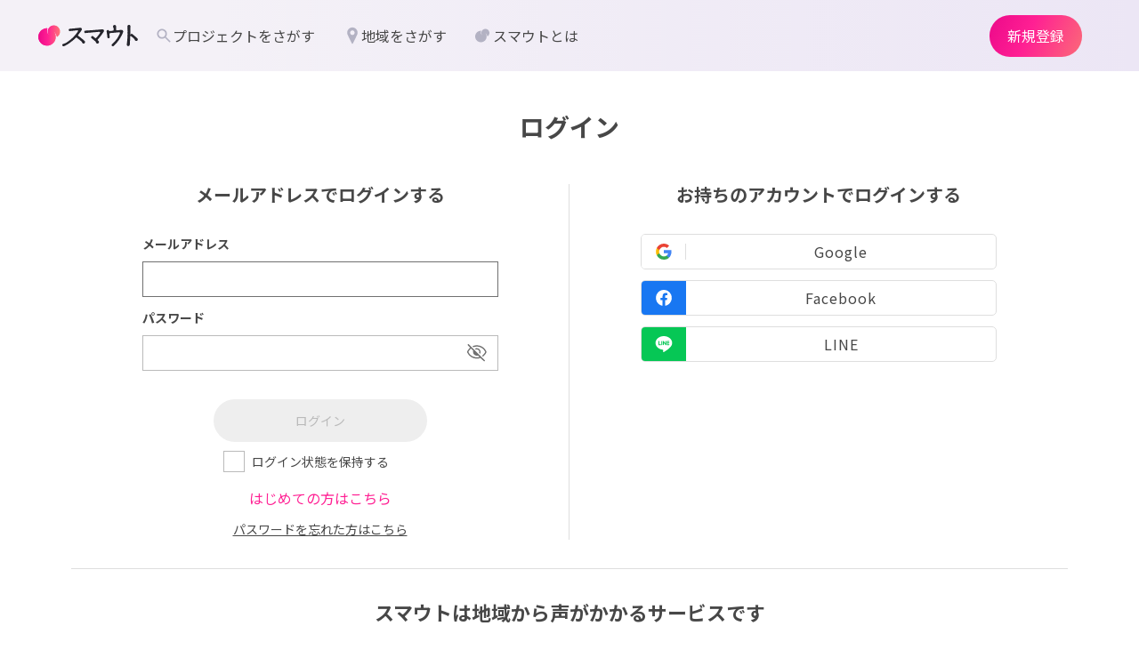

--- FILE ---
content_type: text/html; charset=utf-8
request_url: https://smout.jp/users/sign_in?back_to=/areas?prefectures%5B%5D=%E4%BD%90%E8%B3%80%E7%9C%8C
body_size: 9472
content:
<!DOCTYPE html><html lang="ja"><head><meta charset="utf-8" /><meta content="width=device-width, initial-scale=1.0, minimum-scale=1.0, maximum-scale=1.0, user-scalable=no, shrink-to-fit=no" name="viewport" /><meta content="IE=edge" http-equiv="X-UA-Compatible" /><link rel="icon" type="image/x-icon" href="https://smout-assets.imgix.net/assets/favicon-b1cdc2938126c0301eae48a4035005193293cf1abf2619ec17ed161e54aeebf9.ico" /><title>ログイン | 地域とつながるプラットフォーム スマウト(SMOUT)</title>
<meta name="description" content="スマウトは新しい暮らしをしたい人、地域と関わりたい人、地域の関係人口を増やしたい人におすすめの地域からスカウトが届く移住スカウトサービスです。無料登録をすると、好みや気になっている地域に合った情報が届きます。気になる情報に「興味ある」を押すと、地域から声がかかります。スカウトをきっかけに、地域での新しい暮らしや繋がりが始めよう！もしあなたが地域の人であれば、来て欲しい人を地域にスカウトすることもできます。登録してあなたにぴったりな地域や暮らし方を見つけてください。">
<link rel="canonical" href="https://smout.jp/users/sign_in">
<meta property="og:title" content="ログイン | 地域とつながるプラットフォーム スマウト(SMOUT)">
<meta property="og:description" content="スマウトは新しい暮らしをしたい人、地域と関わりたい人、地域の関係人口を増やしたい人におすすめの地域からスカウトが届く移住スカウトサービスです。無料登録をすると、好みや気になっている地域に合った情報が届きます。気になる情報に「興味ある」を押すと、地域から声がかかります。スカウトをきっかけに、地域での新しい暮らしや繋がりが始めよう！もしあなたが地域の人であれば、来て欲しい人を地域にスカウトすることもできます。登録してあなたにぴったりな地域や暮らし方を見つけてください。">
<meta property="og:site_name" content="地域とつながるプラットフォーム スマウト(SMOUT)">
<meta property="og:type" content="website">
<meta property="og:image" content="https://smout-assets.imgix.net/assets/common/ogp-16b70af50600cc2a33d23fa65642122ef3b39b074ef3cd9775e519378a6560a5.png">
<meta property="og:url" content="https://smout.jp/users/sign_in">
<meta name="twitter:card" content="summary_large_image">
<meta name="twitter:title" content="ログイン | 地域とつながるプラットフォーム スマウト(SMOUT)">
<meta name="twitter:description" content="スマウトは新しい暮らしをしたい人、地域と関わりたい人、地域の関係人口を増やしたい人におすすめの地域からスカウトが届く移住スカウトサービスです。無料登録をすると、好みや気になっている地域に合った情報が届きます。気になる情報に「興味ある」を押すと、地域から声がかかります。スカウトをきっかけに、地域での新しい暮らしや繋がりが始めよう！もしあなたが地域の人であれば、来て欲しい人を地域にスカウトすることもできます。登録してあなたにぴったりな地域や暮らし方を見つけてください。">
<meta name="twitter:image" content="https://smout-assets.imgix.net/assets/common/ogp-16b70af50600cc2a33d23fa65642122ef3b39b074ef3cd9775e519378a6560a5.png"><meta name="csrf-param" content="authenticity_token" />
<meta name="csrf-token" content="8IBYANpZaAn5W1d9JJXtR9wxU4nFbwMMKiO4uCUXU0iCqaTffePrziGJAXmAUbYTatjhj0xAJodYf8OjhSi0fQ" /><script>
  var user_id = "" || null
  var user_status = "未ログインユーザー" || null

  window.dataLayer = window.dataLayer || [];
  dataLayer.push({ user_id: user_id, user_status: user_status });
</script>
<!-- Google Tag Manager -->
<script>(function(w,d,s,l,i){w[l]=w[l]||[];w[l].push({'gtm.start':
new Date().getTime(),event:'gtm.js'});var f=d.getElementsByTagName(s)[0],
j=d.createElement(s),dl=l!='dataLayer'?'&l='+l:'';j.async=true;j.src=
'https://www.googletagmanager.com/gtm.js?id='+i+dl;f.parentNode.insertBefore(j,f);
})(window,document,'script','dataLayer','GTM-MJL2ZPZ');</script>
<!-- End Google Tag Manager -->
<script data-ad-client="ca-pub-6077222110576070" async src="https://pagead2.googlesyndication.com/pagead/js/adsbygoogle.js"></script><link rel="preload" as="style" onload="this.onload=null;this.rel=&#39;stylesheet&#39;" href="//fonts.googleapis.com/css?family=Noto+Sans+JP:100,300,400,500,700,900&amp;display=swap&amp;subset=japanese"><noscript><link rel="stylesheet" href="//fonts.googleapis.com/css?family=Noto+Sans+JP:100,300,400,500,700,900&amp;display=swap&amp;subset=japanese"></noscript><link rel="preload" as="style" onload="this.onload=null;this.rel=&#39;stylesheet&#39;" href="//fonts.googleapis.com/css2?family=Oswald:wght@300;500&amp;display=swap"><noscript><link rel="stylesheet" href="//fonts.googleapis.com/css2?family=Oswald:wght@300;500&amp;display=swap"></noscript><link rel="preload" as="style" onload="this.onload=null;this.rel=&#39;stylesheet&#39;" href="https://cdn.jsdelivr.net/npm/evil-icons@1.9.0/assets/evil-icons.min.css"><noscript><link rel="stylesheet" href="https://cdn.jsdelivr.net/npm/evil-icons@1.9.0/assets/evil-icons.min.css"></noscript><link rel="preload" as="style" onload="this.onload=null;this.rel=&#39;stylesheet&#39;" href="https://cdnjs.cloudflare.com/ajax/libs/font-awesome/4.7.0/css/font-awesome.min.css"><noscript><link rel="stylesheet" href="https://cdnjs.cloudflare.com/ajax/libs/font-awesome/4.7.0/css/font-awesome.min.css"></noscript><script async="" src="https://cdn.jsdelivr.net/npm/evil-icons@1.9.0/assets/evil-icons.min.js"></script><link rel="stylesheet" href="https://d3hh729e2pb7jh.cloudfront.net/packs/css/application-ca4b93ed.css" media="all" />
<link rel="stylesheet" href="https://d3hh729e2pb7jh.cloudfront.net/packs/css/users/index-a99e1a0f.css" media="all" /><script>/*! loadCSS. [c]2017 Filament Group, Inc. MIT License */
/* This file is meant as a standalone workflow for
- testing support for link[rel=preload]
- enabling async CSS loading in browsers that do not support rel=preload
- applying rel preload css once loaded, whether supported or not.
*/
!function(t){"use strict";t.loadCSS||(t.loadCSS=function(){});var e=loadCSS.relpreload={};if(e.support=function(){var e;try{e=t.document.createElement("link").relList.supports("preload")}catch(t){e=!1}return function(){return e}}(),e.bindMediaToggle=function(t){var e=t.media||"all";function a(){t.addEventListener?t.removeEventListener("load",a):t.attachEvent&&t.detachEvent("onload",a),t.setAttribute("onload",null),t.media=e}t.addEventListener?t.addEventListener("load",a):t.attachEvent&&t.attachEvent("onload",a),setTimeout(function(){t.rel="stylesheet",t.media="only x"}),setTimeout(a,3e3)},e.poly=function(){if(!e.support())for(var a=t.document.getElementsByTagName("link"),n=0;n<a.length;n++){var o=a[n];"preload"!==o.rel||"style"!==o.getAttribute("as")||o.getAttribute("data-loadcss")||(o.setAttribute("data-loadcss",!0),e.bindMediaToggle(o))}},!e.support()){e.poly();var a=t.setInterval(e.poly,500);t.addEventListener?t.addEventListener("load",function(){e.poly(),t.clearInterval(a)}):t.attachEvent&&t.attachEvent("onload",function(){e.poly(),t.clearInterval(a)})}"undefined"!=typeof exports?exports.loadCSS=loadCSS:t.loadCSS=loadCSS}("undefined"!=typeof global?global:this);</script><link rel="alternate" type="application/rss+xml" title="RSS" href="/feed" /></head><body class="drawer drawer--right"><div id="fb-root"></div><script async defer crossorigin="anonymous" src="https://connect.facebook.net/ja_JP/sdk.js#xfbml=1&version=v4.0"></script><!-- Google Tag Manager (noscript) -->
<noscript><iframe src="https://www.googletagmanager.com/ns.html?id=GTM-MJL2ZPZ"
height="0" width="0" style="display:none;visibility:hidden"></iframe></noscript>
<!-- End Google Tag Manager (noscript) -->
<main role="main"><div class="UsersSignIn"><div class="container"><h1 class="UsersSignIn-Title">ログイン</h1><div class="UsersSignIn-Row"><div class="UsersSignIn-Col"><h2 class="UsersSignIn-SubTitle">メールアドレスでログインする</h2><div class="UsersSignIn-Col-inner"><form class="new_user" id="new_user" action="/users/sign_in" accept-charset="UTF-8" method="post"><input type="hidden" name="authenticity_token" value="8J84ityQvQhcAO7zCWM5UlWw40J8WCWxT9mr05_JHMeObldOlZPqAwmuv-M7Udi1cV9SOBaewkOgEDqmy6V4zg" autocomplete="off" /><div class="UsersSignIn-FormBlock"><label class="UsersSignIn-FormLabel">メールアドレス</label><input autofocus="autofocus" autocomplete="email" class="form-Control" type="email" value="" name="user[email]" id="user_email" /></div><div class="UsersSignIn-FormBlock"><label class="UsersSignIn-FormLabel">パスワード</label><div class="UsersSignIn-FormPassword"><input autocomplete="off" class="form-Control" type="password" name="user[password]" id="user_password" /><span class="UsersSignIn-FormPassword_Icon js-form-password-toggle" data-target="input[name=&#39;user[password]&#39;]"><svg width="24" height="24" viewbox="0 0 24 24" fill="none" xmlns="http://www.w3.org/2000/svg" class="sw-Icon js-form-password-icon">
<path d="M15.55 12.825L14.45 11.725C14.8833 10.5417 14.6583 9.55833 13.775 8.775C12.8917 7.99167 11.9333 7.79167 10.9 8.175L9.8 7.075C10.0833 6.89167 10.4 6.75833 10.75 6.675C11.1 6.59167 11.4583 6.55 11.825 6.55C13.0083 6.55 14.0125 6.9625 14.8375 7.7875C15.6625 8.6125 16.075 9.61667 16.075 10.8C16.075 11.1667 16.0292 11.5292 15.9375 11.8875C15.8458 12.2458 15.7167 12.5583 15.55 12.825ZM18.775 16.05L17.775 15.05C18.5917 14.45 19.3042 13.7792 19.9125 13.0375C20.5208 12.2958 20.9667 11.55 21.25 10.8C20.4167 8.95 19.1667 7.4875 17.5 6.4125C15.8333 5.3375 14.025 4.8 12.075 4.8C11.375 4.8 10.6583 4.86667 9.925 5C9.19167 5.13333 8.61667 5.29167 8.2 5.475L7.05 4.3C7.63333 4.03333 8.37917 3.8 9.2875 3.6C10.1958 3.4 11.0833 3.3 11.95 3.3C14.2 3.3 16.275 3.91667 18.175 5.15C20.075 6.38333 21.525 8.04167 22.525 10.125C22.575 10.2083 22.6083 10.3083 22.625 10.425C22.6417 10.5417 22.65 10.6667 22.65 10.8C22.65 10.9333 22.6417 11.0625 22.625 11.1875C22.6083 11.3125 22.575 11.4167 22.525 11.5C22.0917 12.4167 21.5583 13.2583 20.925 14.025C20.2917 14.7917 19.575 15.4667 18.775 16.05ZM19.675 21.15L16.025 17.575C15.4417 17.8083 14.7833 17.9875 14.05 18.1125C13.3167 18.2375 12.575 18.3 11.825 18.3C9.525 18.3 7.41667 17.6833 5.5 16.45C3.58333 15.2167 2.125 13.5583 1.125 11.475C1.075 11.375 1.04167 11.2708 1.025 11.1625C1.00833 11.0542 1 10.9333 1 10.8C1 10.6667 1.0125 10.5375 1.0375 10.4125C1.0625 10.2875 1.09167 10.1833 1.125 10.1C1.475 9.35 1.92083 8.62083 2.4625 7.9125C3.00417 7.20417 3.64167 6.53333 4.375 5.9L1.75 3.275C1.6 3.125 1.525 2.95 1.525 2.75C1.525 2.55 1.6 2.375 1.75 2.225C1.9 2.075 2.07917 2 2.2875 2C2.49583 2 2.675 2.075 2.825 2.225L20.725 20.125C20.8583 20.2583 20.925 20.4208 20.925 20.6125C20.925 20.8042 20.8583 20.975 20.725 21.125C20.5917 21.2917 20.4208 21.375 20.2125 21.375C20.0042 21.375 19.825 21.3 19.675 21.15ZM5.4 6.95C4.78333 7.4 4.1875 7.99167 3.6125 8.725C3.0375 9.45833 2.625 10.15 2.375 10.8C3.225 12.65 4.50417 14.1125 6.2125 15.1875C7.92083 16.2625 9.85833 16.8 12.025 16.8C12.575 16.8 13.1167 16.7667 13.65 16.7C14.1833 16.6333 14.5833 16.5333 14.85 16.4L13.25 14.8C13.0667 14.8833 12.8417 14.9458 12.575 14.9875C12.3083 15.0292 12.0583 15.05 11.825 15.05C10.6583 15.05 9.65833 14.6417 8.825 13.825C7.99167 13.0083 7.575 12 7.575 10.8C7.575 10.55 7.59583 10.3 7.6375 10.05C7.67917 9.8 7.74167 9.575 7.825 9.375L5.4 6.95Z" fill="#707070"></path>
</svg>
<svg width="24" height="24" viewbox="0 0 24 24" fill="none" xmlns="http://www.w3.org/2000/svg" class="sw-Icon js-form-password-icon is-hidden">
<path d="M12.0028 15.75C13.1841 15.75 14.1873 15.3365 15.0123 14.5096C15.8373 13.6826 16.2498 12.6784 16.2498 11.497C16.2498 10.3157 15.8363 9.3125 15.0094 8.4875C14.1824 7.6625 13.1782 7.25 11.9969 7.25C10.8155 7.25 9.8123 7.66348 8.9873 8.49045C8.1623 9.3174 7.7498 10.3216 7.7498 11.503C7.7498 12.6843 8.16329 13.6875 8.99025 14.5125C9.81721 15.3375 10.8214 15.75 12.0028 15.75ZM11.9939 14.3C11.2145 14.3 10.554 14.0272 10.0123 13.4816C9.47064 12.936 9.19981 12.2735 9.19981 11.4941C9.19981 10.7147 9.4726 10.0542 10.0182 9.5125C10.5638 8.97083 11.2263 8.7 12.0057 8.7C12.7851 8.7 13.4456 8.97279 13.9873 9.51837C14.529 10.064 14.7998 10.7265 14.7998 11.5059C14.7998 12.2853 14.527 12.9458 13.9814 13.4875C13.4358 14.0292 12.7733 14.3 11.9939 14.3ZM11.9998 19C9.69981 19 7.60397 18.375 5.7123 17.125C3.82064 15.875 2.35935 14.2244 1.32843 12.1731C1.27601 12.091 1.2373 11.9902 1.2123 11.8706C1.1873 11.7511 1.1748 11.6275 1.1748 11.5C1.1748 11.3725 1.1873 11.2489 1.2123 11.1294C1.2373 11.0098 1.27601 10.909 1.32843 10.8269C2.35935 8.77564 3.82064 7.125 5.7123 5.875C7.60397 4.625 9.69981 4 11.9998 4C14.2998 4 16.3956 4.625 18.2873 5.875C20.179 7.125 21.6403 8.77564 22.6712 10.8269C22.7236 10.909 22.7623 11.0098 22.7873 11.1294C22.8123 11.2489 22.8248 11.3725 22.8248 11.5C22.8248 11.6275 22.8123 11.7511 22.7873 11.8706C22.7623 11.9902 22.7236 12.091 22.6712 12.1731C21.6403 14.2244 20.179 15.875 18.2873 17.125C16.3956 18.375 14.2998 19 11.9998 19ZM11.9956 17.5C14.0151 17.5 15.8706 16.9542 17.5623 15.8625C19.254 14.7708 20.5415 13.3167 21.4248 11.5C20.5415 9.68333 19.2554 8.22917 17.5665 7.1375C15.8777 6.04583 14.0235 5.5 12.004 5.5C9.98455 5.5 8.12897 6.04583 6.4373 7.1375C4.74564 8.22917 3.4498 9.68333 2.5498 11.5C3.4498 13.3167 4.74423 14.7708 6.43308 15.8625C8.12195 16.9542 9.97611 17.5 11.9956 17.5Z" fill="#707070"></path>
</svg>
</span></div></div><input type="submit" name="commit" value="ログイン" class="UsersSignIn-LoginButton prevent-double-click js-form-interactive-button" data-target="input[name=&quot;user[email]&quot;],input[name=&quot;user[password]&quot;]" data-disable-with="ログイン" /><div class="UsersSignIn-TextContent mt-3"><div class="form-Check_Inline"><input name="user[remember_me]" type="hidden" value="0" autocomplete="off" /><input class="form-Check_Input" type="checkbox" value="1" name="user[remember_me]" id="user_remember_me" /><label class="form-Check_Label" for="user_remember_me">ログイン状態を保持する</label></div></div><div class="UsersSignIn-TextContent UsersSignIn-TextContent-strong mt-3"><a href="/users/sign_up">はじめての方はこちら</a></div><div class="UsersSignIn-TextContent mt-3"><a href="/users/password/new">パスワードを忘れた方はこちら</a></div></form></div></div><div class="UsersSignIn-Col"><h2 class="UsersSignIn-SubTitle">お持ちのアカウントでログインする</h2><div class="UsersSignIn-Col-inner"><div class="UsersSignIn-Social"><a class="UsersSignIn-Social_Button-google" rel="nofollow" data-method="post" href="/users/auth/google_oauth2"><span class="UsersSignIn-Social_Icon"><svg xmlns="http://www.w3.org/2000/svg" viewbox="0 0 32 32" class="sw-Icon"><path d="M31.4 16.4c0-1.1-.1-2.2-.3-3.3H16v6.2h8.6c-.4 2-1.5 3.7-3.2 4.8v4h5.2c3-2.8 4.8-6.9 4.8-11.7z" fill-rule="evenodd" clip-rule="evenodd" fill="#4285f4"></path><path d="M16 32c4.3 0 7.9-1.4 10.6-3.9l-5.2-4c-1.4 1-3.3 1.5-5.4 1.5-4.2 0-7.7-2.8-9-6.6H1.7v4.1C4.3 28.4 9.7 32 16 32z" fill-rule="evenodd" clip-rule="evenodd" fill="#34a853"></path><path d="M7 19c-.3-1-.5-2-.5-3s.2-2.1.5-3V8.9H1.7C.6 11 0 13.4 0 16s.6 5 1.7 7.2L7 19z" fill-rule="evenodd" clip-rule="evenodd" fill="#fbbc05"></path><path d="M16 6.4c2.3 0 4.5.8 6.1 2.4l4.6-4.6C23.9 1.6 20.3 0 16 0 9.7 0 4.3 3.6 1.7 8.8L7 13c1.3-3.8 4.8-6.6 9-6.6z" fill-rule="evenodd" clip-rule="evenodd" fill="#ea4335"></path><path d="M0 0h32v32H0V0z" fill="none"></path></svg></span><span class="UsersSignIn-Social_Text">Google</span></a></div><div class="UsersSignIn-Social"><a class="UsersSignIn-Social_Button-facebook" rel="nofollow" data-method="post" href="/users/auth/facebook"><span class="UsersSignIn-Social_Icon"><?xml version="1.0" encoding="utf-8"?><svg xmlns="http://www.w3.org/2000/svg" id="Ebene_1" viewbox="0 0 1024 1024" fill="#333333" class="sw-Icon"><path d="M1024 512C1024 229.2 794.8 0 512 0S0 229.2 0 512c0 255.6 187.2 467.4 432 505.8V660H302V512h130V399.2C432 270.9 508.4 200 625.4 200c56 0 114.6 10 114.6 10v126h-64.6c-63.6 0-83.4 39.5-83.4 80v96h142l-22.7 148H592v357.8c244.8-38.4 432-250.2 432-505.8z" class="st0"></path></svg></span><span class="UsersSignIn-Social_Text">Facebook</span></a></div><div class="UsersSignIn-Social"><a class="UsersSignIn-Social_Button-line" rel="nofollow" data-method="post" href="/users/auth/line"><span class="UsersSignIn-Social_Icon"><svg xmlns="http://www.w3.org/2000/svg" viewbox="0 0 124.08 118.23" class="sw-Icon"><title>line</title>
<path d="M124.08,50.34C124.08,22.59,96.25,0,62,0S0,22.59,0,50.34C0,75.23,22.07,96.08,51.89,100c2,.43,4.76,1.34,5.46,3.06s.41,4,.2,5.61c0,0-.72,4.38-.88,5.31-.27,1.57-1.25,6.13,5.37,3.34s35.73-21,48.74-36h0C119.77,71.46,124.08,61.46,124.08,50.34ZM37.75,66.86H25.43a3.26,3.26,0,0,1-3.25-3.25V39a3.25,3.25,0,0,1,6.5,0v21.4h9.07a3.26,3.26,0,1,1,0,6.51ZM50.5,63.61a3.25,3.25,0,0,1-6.5,0V39a3.25,3.25,0,0,1,6.5,0Zm29.68,0A3.24,3.24,0,0,1,78,66.69a3.11,3.11,0,0,1-1,.17,3.27,3.27,0,0,1-2.6-1.3L61.69,48.36V63.61a3.26,3.26,0,0,1-6.51,0V39a3.27,3.27,0,0,1,3.26-3.25A3.29,3.29,0,0,1,61,37L73.67,54.21V39a3.26,3.26,0,0,1,6.51,0ZM100.13,48a3.26,3.26,0,0,1,0,6.51H91.05v5.81h9.08a3.26,3.26,0,0,1,0,6.51H87.8a3.26,3.26,0,0,1-3.26-3.25V51.29h0V39A3.26,3.26,0,0,1,87.8,35.7h12.33a3.26,3.26,0,0,1,0,6.51H91.05V48Z"></path></svg></span><span class="UsersSignIn-Social_Text">LINE</span></a></div></div></div></div><div class="UsersSignIn-Prompt"><div class="UsersSignIn-Prompt_Heading">スマウトは地域から声がかかるサービスです</div><div class="UsersSignIn-Prompt_Plans_Counter">現在募集中のプロジェクト数：<span class="UsersSignIn-Prompt_Plans_Counter_Count">1770</span></div><div class="UsersSignIn-Prompt_Content"><div class="UsersSignIn-Prompt_Content_Label">ユーザー登録するとできること：</div><div class="UsersSignIn-Prompt_Content_Heading">1. 地域の人からスカウトされる</div><div class="UsersSignIn-Prompt_Content_Text">プロジェクトの「興味ある」「応募したい」を押すと、あなたのプロフィールを見た地域の人からスカウトメッセージが届く可能性があります。</div><div class="UsersSignIn-Prompt_Content_Heading">2. あなたに合った地域の情報をお知らせ</div><div class="UsersSignIn-Prompt_Content_Text">あなたに合った地域のプロジェクト（仕事や住まい、イベント、仲間募集など）の情報をお知らせします。</div></div></div></div></div></main><div class="st-Header" role="banner"><div class="st-Header_Container"><div class="st-Header_Block_Left"><h1 class="st-Header_Title"><a class="st-Header_LogoLink" href="/"><img class="st-Logo" alt="地域とつながるプラットフォーム スマウト" src="https://smout-assets.imgix.net/assets/svg/logo-81305612047f792b39d68b452944aac855cf8fa1ccb3eadc30ad333cd87cfd3a.svg" /></a></h1><nav class="d-none d-s-none d-sm-none d-md-block d-lg-block"><ul class="st-Nav"><li class="st-Nav_Item"><a class="st-Header_NavLink" href="/plans"><div class="st-NavTitle"><img alt="icon" src="https://smout-assets.imgix.net/assets/svg/search2-c6491c41c7a8087b3f5dadf8a24682248aa626a052874e68d2436f0180bf12da.svg" /><span>プロジェクトをさがす</span></div></a></li><li class="st-Nav_Item"><a class="st-Header_NavLink" href="/areas"><div class="st-NavTitle"><img alt="icon" src="https://smout-assets.imgix.net/assets/svg/pin2-9338a9c88eacd15e6a281b91d098eed260458ad9c581b344a3d83f65ff5db3e2.svg" /><span>地域をさがす</span></div></a></li><li class="st-Nav_Item"><a class="st-Header_NavLink" href="/about/scoutee"><div class="st-NavTitle"><img alt="icon" class="st-NavTitle_About" src="https://smout-assets.imgix.net/assets/svg/smout-da3259edad69530571d486438987d7dab44b2c31e8a4770cfeb4dd4ebd8cf051.svg" /><span>スマウトとは</span></div></a></li></ul></nav></div><div class="st-Header_Block_Right"><ul class="st-Header_Account"><li class="st-Header_Account_Item"><a class="button-Pink-Gradation st-Header_Link" href="/users/sign_up">新規登録</a></li><div class="drawer-toggle st-Header_Menu d-block d-sm-block d-md-none"><svg width="24" height="24" viewbox="0 0 24 24" fill="none" xmlns="http://www.w3.org/2000/svg" class="st-Header_MenuIcon">
<path d="M4 18C3.71667 18 3.47917 17.9042 3.2875 17.7125C3.09583 17.5208 3 17.2833 3 17C3 16.7167 3.09583 16.4792 3.2875 16.2875C3.47917 16.0958 3.71667 16 4 16H20C20.2833 16 20.5208 16.0958 20.7125 16.2875C20.9042 16.4792 21 16.7167 21 17C21 17.2833 20.9042 17.5208 20.7125 17.7125C20.5208 17.9042 20.2833 18 20 18H4ZM4 13C3.71667 13 3.47917 12.9042 3.2875 12.7125C3.09583 12.5208 3 12.2833 3 12C3 11.7167 3.09583 11.4792 3.2875 11.2875C3.47917 11.0958 3.71667 11 4 11H20C20.2833 11 20.5208 11.0958 20.7125 11.2875C20.9042 11.4792 21 11.7167 21 12C21 12.2833 20.9042 12.5208 20.7125 12.7125C20.5208 12.9042 20.2833 13 20 13H4ZM4 8C3.71667 8 3.47917 7.90417 3.2875 7.7125C3.09583 7.52083 3 7.28333 3 7C3 6.71667 3.09583 6.47917 3.2875 6.2875C3.47917 6.09583 3.71667 6 4 6H20C20.2833 6 20.5208 6.09583 20.7125 6.2875C20.9042 6.47917 21 6.71667 21 7C21 7.28333 20.9042 7.52083 20.7125 7.7125C20.5208 7.90417 20.2833 8 20 8H4Z" fill="#4D4D5C"></path>
</svg>
</div></ul></div></div></div><div class="js-global-drawer-menu"><div class="drawer-toggle drawer-overlay st-Header_Drawer_Overlay" v-show="isActive"></div><nav class="drawer-nav st-Drawer__Nav" role="navigation"><ul class="drawer-menu st-Drawer__Menu"><li class="st-DrawerMenu_Item"><a class="st-DrawerMenu_Link" href="/plans"><svg width="16" height="16" viewbox="0 0 16 16" fill="none" xmlns="http://www.w3.org/2000/svg" class="sw-Icon st-DrawerMenu_IconArrow">
<path d="M5.54373 14.1105C5.41428 13.985 5.34956 13.8279 5.34956 13.6394C5.34956 13.4514 5.41428 13.2889 5.54373 13.1519L10.3981 7.99968L5.52755 2.83032C5.3981 2.70479 5.33337 2.54777 5.33337 2.35925C5.33337 2.17119 5.40349 2.00869 5.54373 1.87176C5.66239 1.73482 5.81083 1.66635 5.98904 1.66635C6.16681 1.66635 6.32043 1.73482 6.44988 1.87176L11.822 7.57176C11.8868 7.62881 11.9327 7.69431 11.9599 7.76826C11.9867 7.84266 12 7.9198 12 7.99968C12 8.07956 11.9867 8.15648 11.9599 8.23042C11.9327 8.30483 11.8868 8.37055 11.822 8.42761L6.4337 14.1276C6.31504 14.2645 6.1694 14.333 5.9968 14.333C5.8242 14.333 5.67318 14.2588 5.54373 14.1105Z" fill="#4D4D5C"></path>
</svg>
プロジェクトをさがす</a></li><li class="st-DrawerMenu_Item"><a class="st-DrawerMenu_Link" href="/areas"><svg width="16" height="16" viewbox="0 0 16 16" fill="none" xmlns="http://www.w3.org/2000/svg" class="sw-Icon st-DrawerMenu_IconArrow">
<path d="M5.54373 14.1105C5.41428 13.985 5.34956 13.8279 5.34956 13.6394C5.34956 13.4514 5.41428 13.2889 5.54373 13.1519L10.3981 7.99968L5.52755 2.83032C5.3981 2.70479 5.33337 2.54777 5.33337 2.35925C5.33337 2.17119 5.40349 2.00869 5.54373 1.87176C5.66239 1.73482 5.81083 1.66635 5.98904 1.66635C6.16681 1.66635 6.32043 1.73482 6.44988 1.87176L11.822 7.57176C11.8868 7.62881 11.9327 7.69431 11.9599 7.76826C11.9867 7.84266 12 7.9198 12 7.99968C12 8.07956 11.9867 8.15648 11.9599 8.23042C11.9327 8.30483 11.8868 8.37055 11.822 8.42761L6.4337 14.1276C6.31504 14.2645 6.1694 14.333 5.9968 14.333C5.8242 14.333 5.67318 14.2588 5.54373 14.1105Z" fill="#4D4D5C"></path>
</svg>
地域をさがす</a></li><li class="st-DrawerMenu_Item"><a class="st-DrawerMenu_Link" href="/premium"><svg width="16" height="16" viewbox="0 0 16 16" fill="none" xmlns="http://www.w3.org/2000/svg" class="sw-Icon st-DrawerMenu_IconArrow">
<path d="M5.54373 14.1105C5.41428 13.985 5.34956 13.8279 5.34956 13.6394C5.34956 13.4514 5.41428 13.2889 5.54373 13.1519L10.3981 7.99968L5.52755 2.83032C5.3981 2.70479 5.33337 2.54777 5.33337 2.35925C5.33337 2.17119 5.40349 2.00869 5.54373 1.87176C5.66239 1.73482 5.81083 1.66635 5.98904 1.66635C6.16681 1.66635 6.32043 1.73482 6.44988 1.87176L11.822 7.57176C11.8868 7.62881 11.9327 7.69431 11.9599 7.76826C11.9867 7.84266 12 7.9198 12 7.99968C12 8.07956 11.9867 8.15648 11.9599 8.23042C11.9327 8.30483 11.8868 8.37055 11.822 8.42761L6.4337 14.1276C6.31504 14.2645 6.1694 14.333 5.9968 14.333C5.8242 14.333 5.67318 14.2588 5.54373 14.1105Z" fill="#4D4D5C"></path>
</svg>
プロジェクトを掲載する</a></li><li class="st-DrawerMenu_Item"><a class="st-DrawerMenu_Link" href="/inquiries/new"><svg width="16" height="16" viewbox="0 0 16 16" fill="none" xmlns="http://www.w3.org/2000/svg" class="sw-Icon st-DrawerMenu_IconArrow">
<path d="M5.54373 14.1105C5.41428 13.985 5.34956 13.8279 5.34956 13.6394C5.34956 13.4514 5.41428 13.2889 5.54373 13.1519L10.3981 7.99968L5.52755 2.83032C5.3981 2.70479 5.33337 2.54777 5.33337 2.35925C5.33337 2.17119 5.40349 2.00869 5.54373 1.87176C5.66239 1.73482 5.81083 1.66635 5.98904 1.66635C6.16681 1.66635 6.32043 1.73482 6.44988 1.87176L11.822 7.57176C11.8868 7.62881 11.9327 7.69431 11.9599 7.76826C11.9867 7.84266 12 7.9198 12 7.99968C12 8.07956 11.9867 8.15648 11.9599 8.23042C11.9327 8.30483 11.8868 8.37055 11.822 8.42761L6.4337 14.1276C6.31504 14.2645 6.1694 14.333 5.9968 14.333C5.8242 14.333 5.67318 14.2588 5.54373 14.1105Z" fill="#4D4D5C"></path>
</svg>
お問い合わせ</a></li><li class="st-DrawerMenu_Item"><a class="st-DrawerMenu_Link" href="https://help.smout.jp/"><svg width="16" height="16" viewbox="0 0 16 16" fill="none" xmlns="http://www.w3.org/2000/svg" class="sw-Icon st-DrawerMenu_IconArrow">
<path d="M5.54373 14.1105C5.41428 13.985 5.34956 13.8279 5.34956 13.6394C5.34956 13.4514 5.41428 13.2889 5.54373 13.1519L10.3981 7.99968L5.52755 2.83032C5.3981 2.70479 5.33337 2.54777 5.33337 2.35925C5.33337 2.17119 5.40349 2.00869 5.54373 1.87176C5.66239 1.73482 5.81083 1.66635 5.98904 1.66635C6.16681 1.66635 6.32043 1.73482 6.44988 1.87176L11.822 7.57176C11.8868 7.62881 11.9327 7.69431 11.9599 7.76826C11.9867 7.84266 12 7.9198 12 7.99968C12 8.07956 11.9867 8.15648 11.9599 8.23042C11.9327 8.30483 11.8868 8.37055 11.822 8.42761L6.4337 14.1276C6.31504 14.2645 6.1694 14.333 5.9968 14.333C5.8242 14.333 5.67318 14.2588 5.54373 14.1105Z" fill="#4D4D5C"></path>
</svg>
ヘルプセンター</a></li></ul></nav></div><div class="st-Footer"><div class="st-Footer_Container"><p class="st-Footer_Copy">© KAYAC Inc. All Rights Reserved.</p></div></div><div class="modal"><div class="modal-Inner"><a data-modal-close="">×</a><div class="modal-Content"></div></div></div><div data-size="xs" id="need-signup-prompt" style="display: none;"><div class="st-NeedSignupPrompt"><div class="st-NeedSignupPrompt_Heading">会員登録すると<br /><span>「{{value}}」が</span><span>できます。</span></div><div class="st-NeedSignupPrompt_Button_Group"><div class="st-NeedSignupPrompt_Button_Item"><a class="button-Ghost_Pink" href="/users/sign_in">ログイン</a></div><div class="st-NeedSignupPrompt_Button_Item"><a class="button-Pink" href="/users/sign_up">新規登録</a></div></div></div></div><div id="vue-window-confirm"><div data-size="sm" id="vue-window-confirm-modal" style="display: none;"><div class="st-WindowConfirm"><div class="st-WindowConfirm_Label" v-text="label"></div><div class="st-WindowConfirm_Button_Group"><button @click="notOk" class="st-WindowConfirm_Button_Cancel" type="button">キャンセル</button><button @click="ok" class="st-WindowConfirm_Button_Confirm" selected="" type="button">OK</button></div></div></div></div><script src="https://d3hh729e2pb7jh.cloudfront.net/assets/application-cbde9240a423cb06177928cb5bfdf79786cd9b9618d82605ffc659ecf6759667.js"></script><script src="https://d3hh729e2pb7jh.cloudfront.net/packs/js/runtime-d813723e2b55c5232b7f.js" defer="defer"></script>
<script src="https://d3hh729e2pb7jh.cloudfront.net/packs/js/users/index-8caed85001b1057360df.js" defer="defer"></script>
<script src="https://d3hh729e2pb7jh.cloudfront.net/packs/js/2893-eba55158a5451c9be814.js" defer="defer"></script>
<script src="https://d3hh729e2pb7jh.cloudfront.net/packs/js/4692-d797f6e02cf02269604b.js" defer="defer"></script>
<script src="https://d3hh729e2pb7jh.cloudfront.net/packs/js/application-f0acdcc5ca2302cc80ba.js" defer="defer"></script>
<script src="https://d3hh729e2pb7jh.cloudfront.net/packs/js/application_user_unsigned-0fcfac3634ebadf0630a.js" defer="defer"></script><script>// Toastr.jsに渡すための処理
window.flash_json = '{}'</script><script>if (window.location.href.endsWith("#_=_")) {
  ga('set', 'referrer', 'https://smout.jp');
}</script></body></html>

--- FILE ---
content_type: text/html; charset=utf-8
request_url: https://www.google.com/recaptcha/api2/aframe
body_size: 181
content:
<!DOCTYPE HTML><html><head><meta http-equiv="content-type" content="text/html; charset=UTF-8"></head><body><script nonce="2TfLdk2B3tmllw48gQL3cw">/** Anti-fraud and anti-abuse applications only. See google.com/recaptcha */ try{var clients={'sodar':'https://pagead2.googlesyndication.com/pagead/sodar?'};window.addEventListener("message",function(a){try{if(a.source===window.parent){var b=JSON.parse(a.data);var c=clients[b['id']];if(c){var d=document.createElement('img');d.src=c+b['params']+'&rc='+(localStorage.getItem("rc::a")?sessionStorage.getItem("rc::b"):"");window.document.body.appendChild(d);sessionStorage.setItem("rc::e",parseInt(sessionStorage.getItem("rc::e")||0)+1);localStorage.setItem("rc::h",'1768678093886');}}}catch(b){}});window.parent.postMessage("_grecaptcha_ready", "*");}catch(b){}</script></body></html>

--- FILE ---
content_type: text/css
request_url: https://d3hh729e2pb7jh.cloudfront.net/packs/css/application-ca4b93ed.css
body_size: 41343
content:
.tippy-box[data-animation=fade][data-state=hidden]{opacity:0}[data-tippy-root]{max-width:calc(100vw - 10px)}.tippy-box{position:relative;background-color:#333;color:#fff;border-radius:4px;font-size:14px;line-height:1.4;outline:0;transition-property:transform,visibility,opacity}.tippy-box[data-placement^=top]>.tippy-arrow{bottom:0}.tippy-box[data-placement^=top]>.tippy-arrow:before{bottom:-7px;left:0;border-width:8px 8px 0;border-top-color:initial;transform-origin:center top}.tippy-box[data-placement^=bottom]>.tippy-arrow{top:0}.tippy-box[data-placement^=bottom]>.tippy-arrow:before{top:-7px;left:0;border-width:0 8px 8px;border-bottom-color:initial;transform-origin:center bottom}.tippy-box[data-placement^=left]>.tippy-arrow{right:0}.tippy-box[data-placement^=left]>.tippy-arrow:before{border-width:8px 0 8px 8px;border-left-color:initial;right:-7px;transform-origin:center left}.tippy-box[data-placement^=right]>.tippy-arrow{left:0}.tippy-box[data-placement^=right]>.tippy-arrow:before{left:-7px;border-width:8px 8px 8px 0;border-right-color:initial;transform-origin:center right}.tippy-box[data-inertia][data-state=visible]{transition-timing-function:cubic-bezier(.54,1.5,.38,1.11)}.tippy-arrow{width:16px;height:16px;color:#333}.tippy-arrow:before{content:"";position:absolute;border-color:transparent;border-style:solid}.tippy-content{position:relative;padding:5px 9px;z-index:1}.tippy-box[data-theme~=light-border]{background-color:#fff;background-clip:padding-box;border:1px solid rgba(0,8,16,.15);color:#333;box-shadow:0 4px 14px -2px rgba(0,8,16,.08)}.tippy-box[data-theme~=light-border]>.tippy-backdrop{background-color:#fff}.tippy-box[data-theme~=light-border]>.tippy-arrow:after,.tippy-box[data-theme~=light-border]>.tippy-svg-arrow:after{content:"";position:absolute;z-index:-1}.tippy-box[data-theme~=light-border]>.tippy-arrow:after{border-color:transparent;border-style:solid}.tippy-box[data-theme~=light-border][data-placement^=top]>.tippy-arrow:before{border-top-color:#fff}.tippy-box[data-theme~=light-border][data-placement^=top]>.tippy-arrow:after{border-top-color:rgba(0,8,16,.2);border-width:7px 7px 0;top:17px;left:1px}.tippy-box[data-theme~=light-border][data-placement^=top]>.tippy-svg-arrow>svg{top:16px}.tippy-box[data-theme~=light-border][data-placement^=top]>.tippy-svg-arrow:after{top:17px}.tippy-box[data-theme~=light-border][data-placement^=bottom]>.tippy-arrow:before{border-bottom-color:#fff;bottom:16px}.tippy-box[data-theme~=light-border][data-placement^=bottom]>.tippy-arrow:after{border-bottom-color:rgba(0,8,16,.2);border-width:0 7px 7px;bottom:17px;left:1px}.tippy-box[data-theme~=light-border][data-placement^=bottom]>.tippy-svg-arrow>svg{bottom:16px}.tippy-box[data-theme~=light-border][data-placement^=bottom]>.tippy-svg-arrow:after{bottom:17px}.tippy-box[data-theme~=light-border][data-placement^=left]>.tippy-arrow:before{border-left-color:#fff}.tippy-box[data-theme~=light-border][data-placement^=left]>.tippy-arrow:after{border-left-color:rgba(0,8,16,.2);border-width:7px 0 7px 7px;left:17px;top:1px}.tippy-box[data-theme~=light-border][data-placement^=left]>.tippy-svg-arrow>svg{left:11px}.tippy-box[data-theme~=light-border][data-placement^=left]>.tippy-svg-arrow:after{left:12px}.tippy-box[data-theme~=light-border][data-placement^=right]>.tippy-arrow:before{border-right-color:#fff;right:16px}.tippy-box[data-theme~=light-border][data-placement^=right]>.tippy-arrow:after{border-width:7px 7px 7px 0;right:17px;top:1px;border-right-color:rgba(0,8,16,.2)}.tippy-box[data-theme~=light-border][data-placement^=right]>.tippy-svg-arrow>svg{right:11px}.tippy-box[data-theme~=light-border][data-placement^=right]>.tippy-svg-arrow:after{right:12px}.tippy-box[data-theme~=light-border]>.tippy-svg-arrow{fill:#fff}.tippy-box[data-theme~=light-border]>.tippy-svg-arrow:after{background-image:url([data-uri]);background-size:16px 6px;width:16px;height:6px}.toast-title{font-weight:bold}.toast-message{-ms-word-wrap:break-word;word-wrap:break-word}.toast-message a,.toast-message label{color:#fff}.toast-message a:hover{color:#ccc;text-decoration:none}.toast-close-button{position:relative;right:-0.3em;top:-0.3em;float:right;font-size:20px;font-weight:bold;color:#fff;-webkit-text-shadow:0 1px 0 #fff;text-shadow:0 1px 0 #fff;opacity:.8;-ms-filter:progid:DXImageTransform.Microsoft.Alpha(Opacity=80);filter:alpha(opacity=80)}.toast-close-button:hover,.toast-close-button:focus{color:#000;text-decoration:none;cursor:pointer;opacity:.4;-ms-filter:progid:DXImageTransform.Microsoft.Alpha(Opacity=40);filter:alpha(opacity=40)}button.toast-close-button{padding:0;cursor:pointer;background:rgba(0,0,0,0);border:0;-webkit-appearance:none}.toast-top-center{top:0;right:0;width:100%}.toast-bottom-center{bottom:0;right:0;width:100%}.toast-top-full-width{top:0;right:0;width:100%}.toast-bottom-full-width{bottom:0;right:0;width:100%}.toast-top-left{top:12px;left:12px}.toast-top-right{top:12px;right:12px}.toast-bottom-right{right:12px;bottom:12px}.toast-bottom-left{bottom:12px;left:12px}#toast-container{position:fixed;z-index:999999}#toast-container *{box-sizing:border-box}#toast-container>div{position:relative;overflow:hidden;margin:0 0 6px;padding:15px 15px 15px 50px;width:300px;border-radius:3px 3px 3px 3px;background-position:15px center;background-repeat:no-repeat;box-shadow:0 0 12px #999;color:#fff;opacity:.8;-ms-filter:progid:DXImageTransform.Microsoft.Alpha(Opacity=80);filter:alpha(opacity=80)}#toast-container>div:hover{box-shadow:0 0 12px #000;opacity:1;-ms-filter:progid:DXImageTransform.Microsoft.Alpha(Opacity=100);filter:alpha(opacity=100);cursor:pointer}#toast-container>.toast-info{background-image:url([data-uri]) !important}#toast-container>.toast-error{background-image:url([data-uri]) !important}#toast-container>.toast-success{background-image:url([data-uri]) !important}#toast-container>.toast-warning{background-image:url([data-uri]) !important}#toast-container.toast-top-center>div,#toast-container.toast-bottom-center>div{width:300px;margin-left:auto;margin-right:auto}#toast-container.toast-top-full-width>div,#toast-container.toast-bottom-full-width>div{width:96%;margin-left:auto;margin-right:auto}.toast{background-color:#030303}.toast-success{background-color:#51a351}.toast-error{background-color:#bd362f}.toast-info{background-color:#2f96b4}.toast-warning{background-color:#f89406}.toast-progress{position:absolute;left:0;bottom:0;height:4px;background-color:#000;opacity:.4;-ms-filter:progid:DXImageTransform.Microsoft.Alpha(Opacity=40);filter:alpha(opacity=40)}@media all and (max-width: 240px){#toast-container>div{padding:8px 8px 8px 50px;width:11em}#toast-container .toast-close-button{right:-0.2em;top:-0.2em}}@media all and (min-width: 241px)and (max-width: 480px){#toast-container>div{padding:8px 8px 8px 50px;width:18em}#toast-container .toast-close-button{right:-0.2em;top:-0.2em}}@media all and (min-width: 481px)and (max-width: 768px){#toast-container>div{padding:15px 15px 15px 50px;width:25em}}.container,.container-fluid,.container-xl,.container-lg,.container-md,.container-sm{width:100%;padding-right:15px;padding-left:15px;margin-right:auto;margin-left:auto}@media(min-width: 576px){.container-sm,.container{max-width:100%}}@media(min-width: 768px){.container-md,.container-sm,.container{max-width:100%}}@media(min-width: 900px){.container-lg,.container-md,.container-sm,.container{max-width:100%}}@media(min-width: 1110px){.container-xl,.container-lg,.container-md,.container-sm,.container{max-width:1150px}}.row{display:flex;flex-wrap:wrap;margin-right:-15px;margin-left:-15px}.no-gutters{margin-right:0;margin-left:0}.no-gutters>.col,.no-gutters>[class*=col-]{padding-right:0;padding-left:0}.col-xl,.col-xl-auto,.col-xl-12,.col-xl-11,.col-xl-10,.col-xl-9,.col-xl-8,.col-xl-7,.col-xl-6,.col-xl-5,.col-xl-4,.col-xl-3,.col-xl-2,.col-xl-1,.col-lg,.col-lg-auto,.col-lg-12,.col-lg-11,.col-lg-10,.col-lg-9,.col-lg-8,.col-lg-7,.col-lg-6,.col-lg-5,.col-lg-4,.col-lg-3,.col-lg-2,.col-lg-1,.col-md,.col-md-auto,.col-md-12,.col-md-11,.col-md-10,.col-md-9,.col-md-8,.col-md-7,.col-md-6,.col-md-5,.col-md-4,.col-md-3,.col-md-2,.col-md-1,.col-sm,.col-sm-auto,.col-sm-12,.col-sm-11,.col-sm-10,.col-sm-9,.col-sm-8,.col-sm-7,.col-sm-6,.col-sm-5,.col-sm-4,.col-sm-3,.col-sm-2,.col-sm-1,.col,.col-auto,.col-12,.col-11,.col-10,.col-9,.col-8,.col-7,.col-6,.col-5,.col-4,.col-3,.col-2,.col-1{position:relative;width:100%;padding-right:15px;padding-left:15px}.col{flex-basis:0;flex-grow:1;max-width:100%}.row-cols-1>*{flex:0 0 100%;max-width:100%}.row-cols-2>*{flex:0 0 50%;max-width:50%}.row-cols-3>*{flex:0 0 33.3333333333%;max-width:33.3333333333%}.row-cols-4>*{flex:0 0 25%;max-width:25%}.row-cols-5>*{flex:0 0 20%;max-width:20%}.row-cols-6>*{flex:0 0 16.6666666667%;max-width:16.6666666667%}.col-auto{flex:0 0 auto;width:auto;max-width:100%}.col-1{flex:0 0 8.33333333%;max-width:8.33333333%}.col-2{flex:0 0 16.66666667%;max-width:16.66666667%}.col-3{flex:0 0 25%;max-width:25%}.col-4{flex:0 0 33.33333333%;max-width:33.33333333%}.col-5{flex:0 0 41.66666667%;max-width:41.66666667%}.col-6{flex:0 0 50%;max-width:50%}.col-7{flex:0 0 58.33333333%;max-width:58.33333333%}.col-8{flex:0 0 66.66666667%;max-width:66.66666667%}.col-9{flex:0 0 75%;max-width:75%}.col-10{flex:0 0 83.33333333%;max-width:83.33333333%}.col-11{flex:0 0 91.66666667%;max-width:91.66666667%}.col-12{flex:0 0 100%;max-width:100%}.order-first{order:-1}.order-last{order:13}.order-0{order:0}.order-1{order:1}.order-2{order:2}.order-3{order:3}.order-4{order:4}.order-5{order:5}.order-6{order:6}.order-7{order:7}.order-8{order:8}.order-9{order:9}.order-10{order:10}.order-11{order:11}.order-12{order:12}.offset-1{margin-left:8.33333333%}.offset-2{margin-left:16.66666667%}.offset-3{margin-left:25%}.offset-4{margin-left:33.33333333%}.offset-5{margin-left:41.66666667%}.offset-6{margin-left:50%}.offset-7{margin-left:58.33333333%}.offset-8{margin-left:66.66666667%}.offset-9{margin-left:75%}.offset-10{margin-left:83.33333333%}.offset-11{margin-left:91.66666667%}@media(min-width: 576px){.col-sm{flex-basis:0;flex-grow:1;max-width:100%}.row-cols-sm-1>*{flex:0 0 100%;max-width:100%}.row-cols-sm-2>*{flex:0 0 50%;max-width:50%}.row-cols-sm-3>*{flex:0 0 33.3333333333%;max-width:33.3333333333%}.row-cols-sm-4>*{flex:0 0 25%;max-width:25%}.row-cols-sm-5>*{flex:0 0 20%;max-width:20%}.row-cols-sm-6>*{flex:0 0 16.6666666667%;max-width:16.6666666667%}.col-sm-auto{flex:0 0 auto;width:auto;max-width:100%}.col-sm-1{flex:0 0 8.33333333%;max-width:8.33333333%}.col-sm-2{flex:0 0 16.66666667%;max-width:16.66666667%}.col-sm-3{flex:0 0 25%;max-width:25%}.col-sm-4{flex:0 0 33.33333333%;max-width:33.33333333%}.col-sm-5{flex:0 0 41.66666667%;max-width:41.66666667%}.col-sm-6{flex:0 0 50%;max-width:50%}.col-sm-7{flex:0 0 58.33333333%;max-width:58.33333333%}.col-sm-8{flex:0 0 66.66666667%;max-width:66.66666667%}.col-sm-9{flex:0 0 75%;max-width:75%}.col-sm-10{flex:0 0 83.33333333%;max-width:83.33333333%}.col-sm-11{flex:0 0 91.66666667%;max-width:91.66666667%}.col-sm-12{flex:0 0 100%;max-width:100%}.order-sm-first{order:-1}.order-sm-last{order:13}.order-sm-0{order:0}.order-sm-1{order:1}.order-sm-2{order:2}.order-sm-3{order:3}.order-sm-4{order:4}.order-sm-5{order:5}.order-sm-6{order:6}.order-sm-7{order:7}.order-sm-8{order:8}.order-sm-9{order:9}.order-sm-10{order:10}.order-sm-11{order:11}.order-sm-12{order:12}.offset-sm-0{margin-left:0}.offset-sm-1{margin-left:8.33333333%}.offset-sm-2{margin-left:16.66666667%}.offset-sm-3{margin-left:25%}.offset-sm-4{margin-left:33.33333333%}.offset-sm-5{margin-left:41.66666667%}.offset-sm-6{margin-left:50%}.offset-sm-7{margin-left:58.33333333%}.offset-sm-8{margin-left:66.66666667%}.offset-sm-9{margin-left:75%}.offset-sm-10{margin-left:83.33333333%}.offset-sm-11{margin-left:91.66666667%}}@media(min-width: 768px){.col-md{flex-basis:0;flex-grow:1;max-width:100%}.row-cols-md-1>*{flex:0 0 100%;max-width:100%}.row-cols-md-2>*{flex:0 0 50%;max-width:50%}.row-cols-md-3>*{flex:0 0 33.3333333333%;max-width:33.3333333333%}.row-cols-md-4>*{flex:0 0 25%;max-width:25%}.row-cols-md-5>*{flex:0 0 20%;max-width:20%}.row-cols-md-6>*{flex:0 0 16.6666666667%;max-width:16.6666666667%}.col-md-auto{flex:0 0 auto;width:auto;max-width:100%}.col-md-1{flex:0 0 8.33333333%;max-width:8.33333333%}.col-md-2{flex:0 0 16.66666667%;max-width:16.66666667%}.col-md-3{flex:0 0 25%;max-width:25%}.col-md-4{flex:0 0 33.33333333%;max-width:33.33333333%}.col-md-5{flex:0 0 41.66666667%;max-width:41.66666667%}.col-md-6{flex:0 0 50%;max-width:50%}.col-md-7{flex:0 0 58.33333333%;max-width:58.33333333%}.col-md-8{flex:0 0 66.66666667%;max-width:66.66666667%}.col-md-9{flex:0 0 75%;max-width:75%}.col-md-10{flex:0 0 83.33333333%;max-width:83.33333333%}.col-md-11{flex:0 0 91.66666667%;max-width:91.66666667%}.col-md-12{flex:0 0 100%;max-width:100%}.order-md-first{order:-1}.order-md-last{order:13}.order-md-0{order:0}.order-md-1{order:1}.order-md-2{order:2}.order-md-3{order:3}.order-md-4{order:4}.order-md-5{order:5}.order-md-6{order:6}.order-md-7{order:7}.order-md-8{order:8}.order-md-9{order:9}.order-md-10{order:10}.order-md-11{order:11}.order-md-12{order:12}.offset-md-0{margin-left:0}.offset-md-1{margin-left:8.33333333%}.offset-md-2{margin-left:16.66666667%}.offset-md-3{margin-left:25%}.offset-md-4{margin-left:33.33333333%}.offset-md-5{margin-left:41.66666667%}.offset-md-6{margin-left:50%}.offset-md-7{margin-left:58.33333333%}.offset-md-8{margin-left:66.66666667%}.offset-md-9{margin-left:75%}.offset-md-10{margin-left:83.33333333%}.offset-md-11{margin-left:91.66666667%}}@media(min-width: 900px){.col-lg{flex-basis:0;flex-grow:1;max-width:100%}.row-cols-lg-1>*{flex:0 0 100%;max-width:100%}.row-cols-lg-2>*{flex:0 0 50%;max-width:50%}.row-cols-lg-3>*{flex:0 0 33.3333333333%;max-width:33.3333333333%}.row-cols-lg-4>*{flex:0 0 25%;max-width:25%}.row-cols-lg-5>*{flex:0 0 20%;max-width:20%}.row-cols-lg-6>*{flex:0 0 16.6666666667%;max-width:16.6666666667%}.col-lg-auto{flex:0 0 auto;width:auto;max-width:100%}.col-lg-1{flex:0 0 8.33333333%;max-width:8.33333333%}.col-lg-2{flex:0 0 16.66666667%;max-width:16.66666667%}.col-lg-3{flex:0 0 25%;max-width:25%}.col-lg-4{flex:0 0 33.33333333%;max-width:33.33333333%}.col-lg-5{flex:0 0 41.66666667%;max-width:41.66666667%}.col-lg-6{flex:0 0 50%;max-width:50%}.col-lg-7{flex:0 0 58.33333333%;max-width:58.33333333%}.col-lg-8{flex:0 0 66.66666667%;max-width:66.66666667%}.col-lg-9{flex:0 0 75%;max-width:75%}.col-lg-10{flex:0 0 83.33333333%;max-width:83.33333333%}.col-lg-11{flex:0 0 91.66666667%;max-width:91.66666667%}.col-lg-12{flex:0 0 100%;max-width:100%}.order-lg-first{order:-1}.order-lg-last{order:13}.order-lg-0{order:0}.order-lg-1{order:1}.order-lg-2{order:2}.order-lg-3{order:3}.order-lg-4{order:4}.order-lg-5{order:5}.order-lg-6{order:6}.order-lg-7{order:7}.order-lg-8{order:8}.order-lg-9{order:9}.order-lg-10{order:10}.order-lg-11{order:11}.order-lg-12{order:12}.offset-lg-0{margin-left:0}.offset-lg-1{margin-left:8.33333333%}.offset-lg-2{margin-left:16.66666667%}.offset-lg-3{margin-left:25%}.offset-lg-4{margin-left:33.33333333%}.offset-lg-5{margin-left:41.66666667%}.offset-lg-6{margin-left:50%}.offset-lg-7{margin-left:58.33333333%}.offset-lg-8{margin-left:66.66666667%}.offset-lg-9{margin-left:75%}.offset-lg-10{margin-left:83.33333333%}.offset-lg-11{margin-left:91.66666667%}}@media(min-width: 1110px){.col-xl{flex-basis:0;flex-grow:1;max-width:100%}.row-cols-xl-1>*{flex:0 0 100%;max-width:100%}.row-cols-xl-2>*{flex:0 0 50%;max-width:50%}.row-cols-xl-3>*{flex:0 0 33.3333333333%;max-width:33.3333333333%}.row-cols-xl-4>*{flex:0 0 25%;max-width:25%}.row-cols-xl-5>*{flex:0 0 20%;max-width:20%}.row-cols-xl-6>*{flex:0 0 16.6666666667%;max-width:16.6666666667%}.col-xl-auto{flex:0 0 auto;width:auto;max-width:100%}.col-xl-1{flex:0 0 8.33333333%;max-width:8.33333333%}.col-xl-2{flex:0 0 16.66666667%;max-width:16.66666667%}.col-xl-3{flex:0 0 25%;max-width:25%}.col-xl-4{flex:0 0 33.33333333%;max-width:33.33333333%}.col-xl-5{flex:0 0 41.66666667%;max-width:41.66666667%}.col-xl-6{flex:0 0 50%;max-width:50%}.col-xl-7{flex:0 0 58.33333333%;max-width:58.33333333%}.col-xl-8{flex:0 0 66.66666667%;max-width:66.66666667%}.col-xl-9{flex:0 0 75%;max-width:75%}.col-xl-10{flex:0 0 83.33333333%;max-width:83.33333333%}.col-xl-11{flex:0 0 91.66666667%;max-width:91.66666667%}.col-xl-12{flex:0 0 100%;max-width:100%}.order-xl-first{order:-1}.order-xl-last{order:13}.order-xl-0{order:0}.order-xl-1{order:1}.order-xl-2{order:2}.order-xl-3{order:3}.order-xl-4{order:4}.order-xl-5{order:5}.order-xl-6{order:6}.order-xl-7{order:7}.order-xl-8{order:8}.order-xl-9{order:9}.order-xl-10{order:10}.order-xl-11{order:11}.order-xl-12{order:12}.offset-xl-0{margin-left:0}.offset-xl-1{margin-left:8.33333333%}.offset-xl-2{margin-left:16.66666667%}.offset-xl-3{margin-left:25%}.offset-xl-4{margin-left:33.33333333%}.offset-xl-5{margin-left:41.66666667%}.offset-xl-6{margin-left:50%}.offset-xl-7{margin-left:58.33333333%}.offset-xl-8{margin-left:66.66666667%}.offset-xl-9{margin-left:75%}.offset-xl-10{margin-left:83.33333333%}.offset-xl-11{margin-left:91.66666667%}}h1,h2,h3,h4,h5,h6,.h1,.h2,.h3,.h4,.h5,.h6{margin-bottom:.5rem;font-weight:500;line-height:1.2}h1,.h1{font-size:2.5rem}h2,.h2{font-size:2rem}h3,.h3{font-size:1.75rem}h4,.h4{font-size:1.5rem}h5,.h5{font-size:1.25rem}h6,.h6{font-size:1rem}.lead{font-size:1.25rem;font-weight:300}.display-1{font-size:6rem;font-weight:300;line-height:1.2}.display-2{font-size:5.5rem;font-weight:300;line-height:1.2}.display-3{font-size:4.5rem;font-weight:300;line-height:1.2}.display-4{font-size:3.5rem;font-weight:300;line-height:1.2}hr{margin-top:1rem;margin-bottom:1rem;border:0;border-top:1px solid rgba(0,0,0,.1)}small,.small{font-size:0.875em;font-weight:400}mark,.mark{padding:.2em;background-color:#fcf8e3}.list-unstyled{padding-left:0;list-style:none}.list-inline{padding-left:0;list-style:none}.list-inline-item{display:inline-block}.list-inline-item:not(:last-child){margin-right:.5rem}.initialism{font-size:90%;text-transform:uppercase}.blockquote{margin-bottom:1rem;font-size:1.25rem}.blockquote-footer{display:block;font-size:0.875em;color:#6c757d}.blockquote-footer::before{content:"— "}.align-baseline{vertical-align:baseline !important}.align-top{vertical-align:top !important}.align-middle{vertical-align:middle !important}.align-bottom{vertical-align:bottom !important}.align-text-bottom{vertical-align:text-bottom !important}.align-text-top{vertical-align:text-top !important}.bg-primary{background-color:#007bff !important}a.bg-primary:hover,a.bg-primary:focus,button.bg-primary:hover,button.bg-primary:focus{background-color:rgb(0,98.4,204) !important}.bg-secondary{background-color:#6c757d !important}a.bg-secondary:hover,a.bg-secondary:focus,button.bg-secondary:hover,button.bg-secondary:focus{background-color:rgb(84.3605150215,91.3905579399,97.6394849785) !important}.bg-success{background-color:#28a745 !important}a.bg-success:hover,a.bg-success:focus,button.bg-success:hover,button.bg-success:focus{background-color:rgb(30.1449275362,125.8550724638,52) !important}.bg-info{background-color:#17a2b8 !important}a.bg-info:hover,a.bg-info:focus,button.bg-info:hover,button.bg-info:focus{background-color:rgb(17.3333333333,122.0869565217,138.6666666667) !important}.bg-warning{background-color:#ffc107 !important}a.bg-warning:hover,a.bg-warning:focus,button.bg-warning:hover,button.bg-warning:focus{background-color:rgb(211,158.25,0) !important}.bg-danger{background-color:#dc3545 !important}a.bg-danger:hover,a.bg-danger:focus,button.bg-danger:hover,button.bg-danger:focus{background-color:rgb(189.2151898734,32.7848101266,47.7721518987) !important}.bg-light{background-color:#f8f9fa !important}a.bg-light:hover,a.bg-light:focus,button.bg-light:hover,button.bg-light:focus{background-color:rgb(218.25,223.5,228.75) !important}.bg-dark{background-color:#343a40 !important}a.bg-dark:hover,a.bg-dark:focus,button.bg-dark:hover,button.bg-dark:focus{background-color:rgb(29.1379310345,32.5,35.8620689655) !important}.bg-white{background-color:#fff !important}.bg-transparent{background-color:rgba(0,0,0,0) !important}.border{border:1px solid #dee2e6 !important}.border-top{border-top:1px solid #dee2e6 !important}.border-right{border-right:1px solid #dee2e6 !important}.border-bottom{border-bottom:1px solid #dee2e6 !important}.border-left{border-left:1px solid #dee2e6 !important}.border-0{border:0 !important}.border-top-0{border-top:0 !important}.border-right-0{border-right:0 !important}.border-bottom-0{border-bottom:0 !important}.border-left-0{border-left:0 !important}.border-primary{border-color:#007bff !important}.border-secondary{border-color:#6c757d !important}.border-success{border-color:#28a745 !important}.border-info{border-color:#17a2b8 !important}.border-warning{border-color:#ffc107 !important}.border-danger{border-color:#dc3545 !important}.border-light{border-color:#f8f9fa !important}.border-dark{border-color:#343a40 !important}.border-white{border-color:#fff !important}.rounded-sm{border-radius:.2rem !important}.rounded{border-radius:.25rem !important}.rounded-top{border-top-left-radius:.25rem !important;border-top-right-radius:.25rem !important}.rounded-right{border-top-right-radius:.25rem !important;border-bottom-right-radius:.25rem !important}.rounded-bottom{border-bottom-right-radius:.25rem !important;border-bottom-left-radius:.25rem !important}.rounded-left{border-top-left-radius:.25rem !important;border-bottom-left-radius:.25rem !important}.rounded-lg{border-radius:.3rem !important}.rounded-circle{border-radius:50% !important}.rounded-pill{border-radius:50rem !important}.rounded-0{border-radius:0 !important}.clearfix::after{display:block;clear:both;content:""}.d-none{display:none !important}.d-inline{display:inline !important}.d-inline-block{display:inline-block !important}.d-block{display:block !important}.d-table{display:table !important}.d-table-row{display:table-row !important}.d-table-cell{display:table-cell !important}.d-flex{display:flex !important}.d-inline-flex{display:inline-flex !important}@media(min-width: 576px){.d-sm-none{display:none !important}.d-sm-inline{display:inline !important}.d-sm-inline-block{display:inline-block !important}.d-sm-block{display:block !important}.d-sm-table{display:table !important}.d-sm-table-row{display:table-row !important}.d-sm-table-cell{display:table-cell !important}.d-sm-flex{display:flex !important}.d-sm-inline-flex{display:inline-flex !important}}@media(min-width: 768px){.d-md-none{display:none !important}.d-md-inline{display:inline !important}.d-md-inline-block{display:inline-block !important}.d-md-block{display:block !important}.d-md-table{display:table !important}.d-md-table-row{display:table-row !important}.d-md-table-cell{display:table-cell !important}.d-md-flex{display:flex !important}.d-md-inline-flex{display:inline-flex !important}}@media(min-width: 900px){.d-lg-none{display:none !important}.d-lg-inline{display:inline !important}.d-lg-inline-block{display:inline-block !important}.d-lg-block{display:block !important}.d-lg-table{display:table !important}.d-lg-table-row{display:table-row !important}.d-lg-table-cell{display:table-cell !important}.d-lg-flex{display:flex !important}.d-lg-inline-flex{display:inline-flex !important}}@media(min-width: 1110px){.d-xl-none{display:none !important}.d-xl-inline{display:inline !important}.d-xl-inline-block{display:inline-block !important}.d-xl-block{display:block !important}.d-xl-table{display:table !important}.d-xl-table-row{display:table-row !important}.d-xl-table-cell{display:table-cell !important}.d-xl-flex{display:flex !important}.d-xl-inline-flex{display:inline-flex !important}}@media print{.d-print-none{display:none !important}.d-print-inline{display:inline !important}.d-print-inline-block{display:inline-block !important}.d-print-block{display:block !important}.d-print-table{display:table !important}.d-print-table-row{display:table-row !important}.d-print-table-cell{display:table-cell !important}.d-print-flex{display:flex !important}.d-print-inline-flex{display:inline-flex !important}}.embed-responsive{position:relative;display:block;width:100%;padding:0;overflow:hidden}.embed-responsive::before{display:block;content:""}.embed-responsive .embed-responsive-item,.embed-responsive iframe,.embed-responsive embed,.embed-responsive object,.embed-responsive video{position:absolute;top:0;bottom:0;left:0;width:100%;height:100%;border:0}.embed-responsive-21by9::before{padding-top:42.85714286%}.embed-responsive-16by9::before{padding-top:56.25%}.embed-responsive-4by3::before{padding-top:75%}.embed-responsive-1by1::before{padding-top:100%}.flex-row{flex-direction:row !important}.flex-column{flex-direction:column !important}.flex-row-reverse{flex-direction:row-reverse !important}.flex-column-reverse{flex-direction:column-reverse !important}.flex-wrap{flex-wrap:wrap !important}.flex-nowrap{flex-wrap:nowrap !important}.flex-wrap-reverse{flex-wrap:wrap-reverse !important}.flex-fill{flex:1 1 auto !important}.flex-grow-0{flex-grow:0 !important}.flex-grow-1{flex-grow:1 !important}.flex-shrink-0{flex-shrink:0 !important}.flex-shrink-1{flex-shrink:1 !important}.justify-content-start{justify-content:flex-start !important}.justify-content-end{justify-content:flex-end !important}.justify-content-center{justify-content:center !important}.justify-content-between{justify-content:space-between !important}.justify-content-around{justify-content:space-around !important}.align-items-start{align-items:flex-start !important}.align-items-end{align-items:flex-end !important}.align-items-center{align-items:center !important}.align-items-baseline{align-items:baseline !important}.align-items-stretch{align-items:stretch !important}.align-content-start{align-content:flex-start !important}.align-content-end{align-content:flex-end !important}.align-content-center{align-content:center !important}.align-content-between{align-content:space-between !important}.align-content-around{align-content:space-around !important}.align-content-stretch{align-content:stretch !important}.align-self-auto{align-self:auto !important}.align-self-start{align-self:flex-start !important}.align-self-end{align-self:flex-end !important}.align-self-center{align-self:center !important}.align-self-baseline{align-self:baseline !important}.align-self-stretch{align-self:stretch !important}@media(min-width: 576px){.flex-sm-row{flex-direction:row !important}.flex-sm-column{flex-direction:column !important}.flex-sm-row-reverse{flex-direction:row-reverse !important}.flex-sm-column-reverse{flex-direction:column-reverse !important}.flex-sm-wrap{flex-wrap:wrap !important}.flex-sm-nowrap{flex-wrap:nowrap !important}.flex-sm-wrap-reverse{flex-wrap:wrap-reverse !important}.flex-sm-fill{flex:1 1 auto !important}.flex-sm-grow-0{flex-grow:0 !important}.flex-sm-grow-1{flex-grow:1 !important}.flex-sm-shrink-0{flex-shrink:0 !important}.flex-sm-shrink-1{flex-shrink:1 !important}.justify-content-sm-start{justify-content:flex-start !important}.justify-content-sm-end{justify-content:flex-end !important}.justify-content-sm-center{justify-content:center !important}.justify-content-sm-between{justify-content:space-between !important}.justify-content-sm-around{justify-content:space-around !important}.align-items-sm-start{align-items:flex-start !important}.align-items-sm-end{align-items:flex-end !important}.align-items-sm-center{align-items:center !important}.align-items-sm-baseline{align-items:baseline !important}.align-items-sm-stretch{align-items:stretch !important}.align-content-sm-start{align-content:flex-start !important}.align-content-sm-end{align-content:flex-end !important}.align-content-sm-center{align-content:center !important}.align-content-sm-between{align-content:space-between !important}.align-content-sm-around{align-content:space-around !important}.align-content-sm-stretch{align-content:stretch !important}.align-self-sm-auto{align-self:auto !important}.align-self-sm-start{align-self:flex-start !important}.align-self-sm-end{align-self:flex-end !important}.align-self-sm-center{align-self:center !important}.align-self-sm-baseline{align-self:baseline !important}.align-self-sm-stretch{align-self:stretch !important}}@media(min-width: 768px){.flex-md-row{flex-direction:row !important}.flex-md-column{flex-direction:column !important}.flex-md-row-reverse{flex-direction:row-reverse !important}.flex-md-column-reverse{flex-direction:column-reverse !important}.flex-md-wrap{flex-wrap:wrap !important}.flex-md-nowrap{flex-wrap:nowrap !important}.flex-md-wrap-reverse{flex-wrap:wrap-reverse !important}.flex-md-fill{flex:1 1 auto !important}.flex-md-grow-0{flex-grow:0 !important}.flex-md-grow-1{flex-grow:1 !important}.flex-md-shrink-0{flex-shrink:0 !important}.flex-md-shrink-1{flex-shrink:1 !important}.justify-content-md-start{justify-content:flex-start !important}.justify-content-md-end{justify-content:flex-end !important}.justify-content-md-center{justify-content:center !important}.justify-content-md-between{justify-content:space-between !important}.justify-content-md-around{justify-content:space-around !important}.align-items-md-start{align-items:flex-start !important}.align-items-md-end{align-items:flex-end !important}.align-items-md-center{align-items:center !important}.align-items-md-baseline{align-items:baseline !important}.align-items-md-stretch{align-items:stretch !important}.align-content-md-start{align-content:flex-start !important}.align-content-md-end{align-content:flex-end !important}.align-content-md-center{align-content:center !important}.align-content-md-between{align-content:space-between !important}.align-content-md-around{align-content:space-around !important}.align-content-md-stretch{align-content:stretch !important}.align-self-md-auto{align-self:auto !important}.align-self-md-start{align-self:flex-start !important}.align-self-md-end{align-self:flex-end !important}.align-self-md-center{align-self:center !important}.align-self-md-baseline{align-self:baseline !important}.align-self-md-stretch{align-self:stretch !important}}@media(min-width: 900px){.flex-lg-row{flex-direction:row !important}.flex-lg-column{flex-direction:column !important}.flex-lg-row-reverse{flex-direction:row-reverse !important}.flex-lg-column-reverse{flex-direction:column-reverse !important}.flex-lg-wrap{flex-wrap:wrap !important}.flex-lg-nowrap{flex-wrap:nowrap !important}.flex-lg-wrap-reverse{flex-wrap:wrap-reverse !important}.flex-lg-fill{flex:1 1 auto !important}.flex-lg-grow-0{flex-grow:0 !important}.flex-lg-grow-1{flex-grow:1 !important}.flex-lg-shrink-0{flex-shrink:0 !important}.flex-lg-shrink-1{flex-shrink:1 !important}.justify-content-lg-start{justify-content:flex-start !important}.justify-content-lg-end{justify-content:flex-end !important}.justify-content-lg-center{justify-content:center !important}.justify-content-lg-between{justify-content:space-between !important}.justify-content-lg-around{justify-content:space-around !important}.align-items-lg-start{align-items:flex-start !important}.align-items-lg-end{align-items:flex-end !important}.align-items-lg-center{align-items:center !important}.align-items-lg-baseline{align-items:baseline !important}.align-items-lg-stretch{align-items:stretch !important}.align-content-lg-start{align-content:flex-start !important}.align-content-lg-end{align-content:flex-end !important}.align-content-lg-center{align-content:center !important}.align-content-lg-between{align-content:space-between !important}.align-content-lg-around{align-content:space-around !important}.align-content-lg-stretch{align-content:stretch !important}.align-self-lg-auto{align-self:auto !important}.align-self-lg-start{align-self:flex-start !important}.align-self-lg-end{align-self:flex-end !important}.align-self-lg-center{align-self:center !important}.align-self-lg-baseline{align-self:baseline !important}.align-self-lg-stretch{align-self:stretch !important}}@media(min-width: 1110px){.flex-xl-row{flex-direction:row !important}.flex-xl-column{flex-direction:column !important}.flex-xl-row-reverse{flex-direction:row-reverse !important}.flex-xl-column-reverse{flex-direction:column-reverse !important}.flex-xl-wrap{flex-wrap:wrap !important}.flex-xl-nowrap{flex-wrap:nowrap !important}.flex-xl-wrap-reverse{flex-wrap:wrap-reverse !important}.flex-xl-fill{flex:1 1 auto !important}.flex-xl-grow-0{flex-grow:0 !important}.flex-xl-grow-1{flex-grow:1 !important}.flex-xl-shrink-0{flex-shrink:0 !important}.flex-xl-shrink-1{flex-shrink:1 !important}.justify-content-xl-start{justify-content:flex-start !important}.justify-content-xl-end{justify-content:flex-end !important}.justify-content-xl-center{justify-content:center !important}.justify-content-xl-between{justify-content:space-between !important}.justify-content-xl-around{justify-content:space-around !important}.align-items-xl-start{align-items:flex-start !important}.align-items-xl-end{align-items:flex-end !important}.align-items-xl-center{align-items:center !important}.align-items-xl-baseline{align-items:baseline !important}.align-items-xl-stretch{align-items:stretch !important}.align-content-xl-start{align-content:flex-start !important}.align-content-xl-end{align-content:flex-end !important}.align-content-xl-center{align-content:center !important}.align-content-xl-between{align-content:space-between !important}.align-content-xl-around{align-content:space-around !important}.align-content-xl-stretch{align-content:stretch !important}.align-self-xl-auto{align-self:auto !important}.align-self-xl-start{align-self:flex-start !important}.align-self-xl-end{align-self:flex-end !important}.align-self-xl-center{align-self:center !important}.align-self-xl-baseline{align-self:baseline !important}.align-self-xl-stretch{align-self:stretch !important}}.float-left{float:left !important}.float-right{float:right !important}.float-none{float:none !important}@media(min-width: 576px){.float-sm-left{float:left !important}.float-sm-right{float:right !important}.float-sm-none{float:none !important}}@media(min-width: 768px){.float-md-left{float:left !important}.float-md-right{float:right !important}.float-md-none{float:none !important}}@media(min-width: 900px){.float-lg-left{float:left !important}.float-lg-right{float:right !important}.float-lg-none{float:none !important}}@media(min-width: 1110px){.float-xl-left{float:left !important}.float-xl-right{float:right !important}.float-xl-none{float:none !important}}.user-select-all{-webkit-user-select:all !important;user-select:all !important}.user-select-auto{-webkit-user-select:auto !important;user-select:auto !important}.user-select-none{-webkit-user-select:none !important;user-select:none !important}.overflow-auto{overflow:auto !important}.overflow-hidden{overflow:hidden !important}.position-static{position:static !important}.position-relative{position:relative !important}.position-absolute{position:absolute !important}.position-fixed{position:fixed !important}.position-sticky{position:sticky !important}.fixed-top{position:fixed;top:0;right:0;left:0;z-index:1030}.fixed-bottom{position:fixed;right:0;bottom:0;left:0;z-index:1030}@supports(position: sticky){.sticky-top{position:sticky;top:0;z-index:1020}}.sr-only{position:absolute;width:1px;height:1px;padding:0;margin:-1px;overflow:hidden;clip:rect(0, 0, 0, 0);white-space:nowrap;border:0}.sr-only-focusable:active,.sr-only-focusable:focus{position:static;width:auto;height:auto;overflow:visible;clip:auto;white-space:normal}.shadow-sm{box-shadow:0 .125rem .25rem rgba(0,0,0,.075) !important}.shadow{box-shadow:0 .5rem 1rem rgba(0,0,0,.15) !important}.shadow-lg{box-shadow:0 1rem 3rem rgba(0,0,0,.175) !important}.shadow-none{box-shadow:none !important}.w-25{width:25% !important}.w-50{width:50% !important}.w-75{width:75% !important}.w-100{width:100% !important}.w-auto{width:auto !important}.h-25{height:25% !important}.h-50{height:50% !important}.h-75{height:75% !important}.h-100{height:100% !important}.h-auto{height:auto !important}.mw-100{max-width:100% !important}.mh-100{max-height:100% !important}.min-vw-100{min-width:100vw !important}.min-vh-100{min-height:100vh !important}.vw-100{width:100vw !important}.vh-100{height:100vh !important}.m-0{margin:0 !important}.mt-0,.my-0{margin-top:0 !important}.mr-0,.mx-0{margin-right:0 !important}.mb-0,.my-0{margin-bottom:0 !important}.ml-0,.mx-0{margin-left:0 !important}.m-1{margin:.25rem !important}.mt-1,.my-1{margin-top:.25rem !important}.mr-1,.mx-1{margin-right:.25rem !important}.mb-1,.my-1{margin-bottom:.25rem !important}.ml-1,.mx-1{margin-left:.25rem !important}.m-2{margin:.5rem !important}.mt-2,.my-2{margin-top:.5rem !important}.mr-2,.mx-2{margin-right:.5rem !important}.mb-2,.my-2{margin-bottom:.5rem !important}.ml-2,.mx-2{margin-left:.5rem !important}.m-3{margin:1rem !important}.mt-3,.my-3{margin-top:1rem !important}.mr-3,.mx-3{margin-right:1rem !important}.mb-3,.my-3{margin-bottom:1rem !important}.ml-3,.mx-3{margin-left:1rem !important}.m-4{margin:1.5rem !important}.mt-4,.my-4{margin-top:1.5rem !important}.mr-4,.mx-4{margin-right:1.5rem !important}.mb-4,.my-4{margin-bottom:1.5rem !important}.ml-4,.mx-4{margin-left:1.5rem !important}.m-5{margin:3rem !important}.mt-5,.my-5{margin-top:3rem !important}.mr-5,.mx-5{margin-right:3rem !important}.mb-5,.my-5{margin-bottom:3rem !important}.ml-5,.mx-5{margin-left:3rem !important}.p-0{padding:0 !important}.pt-0,.py-0{padding-top:0 !important}.pr-0,.px-0{padding-right:0 !important}.pb-0,.py-0{padding-bottom:0 !important}.pl-0,.px-0{padding-left:0 !important}.p-1{padding:.25rem !important}.pt-1,.py-1{padding-top:.25rem !important}.pr-1,.px-1{padding-right:.25rem !important}.pb-1,.py-1{padding-bottom:.25rem !important}.pl-1,.px-1{padding-left:.25rem !important}.p-2{padding:.5rem !important}.pt-2,.py-2{padding-top:.5rem !important}.pr-2,.px-2{padding-right:.5rem !important}.pb-2,.py-2{padding-bottom:.5rem !important}.pl-2,.px-2{padding-left:.5rem !important}.p-3{padding:1rem !important}.pt-3,.py-3{padding-top:1rem !important}.pr-3,.px-3{padding-right:1rem !important}.pb-3,.py-3{padding-bottom:1rem !important}.pl-3,.px-3{padding-left:1rem !important}.p-4{padding:1.5rem !important}.pt-4,.py-4{padding-top:1.5rem !important}.pr-4,.px-4{padding-right:1.5rem !important}.pb-4,.py-4{padding-bottom:1.5rem !important}.pl-4,.px-4{padding-left:1.5rem !important}.p-5{padding:3rem !important}.pt-5,.py-5{padding-top:3rem !important}.pr-5,.px-5{padding-right:3rem !important}.pb-5,.py-5{padding-bottom:3rem !important}.pl-5,.px-5{padding-left:3rem !important}.m-n1{margin:-0.25rem !important}.mt-n1,.my-n1{margin-top:-0.25rem !important}.mr-n1,.mx-n1{margin-right:-0.25rem !important}.mb-n1,.my-n1{margin-bottom:-0.25rem !important}.ml-n1,.mx-n1{margin-left:-0.25rem !important}.m-n2{margin:-0.5rem !important}.mt-n2,.my-n2{margin-top:-0.5rem !important}.mr-n2,.mx-n2{margin-right:-0.5rem !important}.mb-n2,.my-n2{margin-bottom:-0.5rem !important}.ml-n2,.mx-n2{margin-left:-0.5rem !important}.m-n3{margin:-1rem !important}.mt-n3,.my-n3{margin-top:-1rem !important}.mr-n3,.mx-n3{margin-right:-1rem !important}.mb-n3,.my-n3{margin-bottom:-1rem !important}.ml-n3,.mx-n3{margin-left:-1rem !important}.m-n4{margin:-1.5rem !important}.mt-n4,.my-n4{margin-top:-1.5rem !important}.mr-n4,.mx-n4{margin-right:-1.5rem !important}.mb-n4,.my-n4{margin-bottom:-1.5rem !important}.ml-n4,.mx-n4{margin-left:-1.5rem !important}.m-n5{margin:-3rem !important}.mt-n5,.my-n5{margin-top:-3rem !important}.mr-n5,.mx-n5{margin-right:-3rem !important}.mb-n5,.my-n5{margin-bottom:-3rem !important}.ml-n5,.mx-n5{margin-left:-3rem !important}.m-auto{margin:auto !important}.mt-auto,.my-auto{margin-top:auto !important}.mr-auto,.mx-auto{margin-right:auto !important}.mb-auto,.my-auto{margin-bottom:auto !important}.ml-auto,.mx-auto{margin-left:auto !important}@media(min-width: 576px){.m-sm-0{margin:0 !important}.mt-sm-0,.my-sm-0{margin-top:0 !important}.mr-sm-0,.mx-sm-0{margin-right:0 !important}.mb-sm-0,.my-sm-0{margin-bottom:0 !important}.ml-sm-0,.mx-sm-0{margin-left:0 !important}.m-sm-1{margin:.25rem !important}.mt-sm-1,.my-sm-1{margin-top:.25rem !important}.mr-sm-1,.mx-sm-1{margin-right:.25rem !important}.mb-sm-1,.my-sm-1{margin-bottom:.25rem !important}.ml-sm-1,.mx-sm-1{margin-left:.25rem !important}.m-sm-2{margin:.5rem !important}.mt-sm-2,.my-sm-2{margin-top:.5rem !important}.mr-sm-2,.mx-sm-2{margin-right:.5rem !important}.mb-sm-2,.my-sm-2{margin-bottom:.5rem !important}.ml-sm-2,.mx-sm-2{margin-left:.5rem !important}.m-sm-3{margin:1rem !important}.mt-sm-3,.my-sm-3{margin-top:1rem !important}.mr-sm-3,.mx-sm-3{margin-right:1rem !important}.mb-sm-3,.my-sm-3{margin-bottom:1rem !important}.ml-sm-3,.mx-sm-3{margin-left:1rem !important}.m-sm-4{margin:1.5rem !important}.mt-sm-4,.my-sm-4{margin-top:1.5rem !important}.mr-sm-4,.mx-sm-4{margin-right:1.5rem !important}.mb-sm-4,.my-sm-4{margin-bottom:1.5rem !important}.ml-sm-4,.mx-sm-4{margin-left:1.5rem !important}.m-sm-5{margin:3rem !important}.mt-sm-5,.my-sm-5{margin-top:3rem !important}.mr-sm-5,.mx-sm-5{margin-right:3rem !important}.mb-sm-5,.my-sm-5{margin-bottom:3rem !important}.ml-sm-5,.mx-sm-5{margin-left:3rem !important}.p-sm-0{padding:0 !important}.pt-sm-0,.py-sm-0{padding-top:0 !important}.pr-sm-0,.px-sm-0{padding-right:0 !important}.pb-sm-0,.py-sm-0{padding-bottom:0 !important}.pl-sm-0,.px-sm-0{padding-left:0 !important}.p-sm-1{padding:.25rem !important}.pt-sm-1,.py-sm-1{padding-top:.25rem !important}.pr-sm-1,.px-sm-1{padding-right:.25rem !important}.pb-sm-1,.py-sm-1{padding-bottom:.25rem !important}.pl-sm-1,.px-sm-1{padding-left:.25rem !important}.p-sm-2{padding:.5rem !important}.pt-sm-2,.py-sm-2{padding-top:.5rem !important}.pr-sm-2,.px-sm-2{padding-right:.5rem !important}.pb-sm-2,.py-sm-2{padding-bottom:.5rem !important}.pl-sm-2,.px-sm-2{padding-left:.5rem !important}.p-sm-3{padding:1rem !important}.pt-sm-3,.py-sm-3{padding-top:1rem !important}.pr-sm-3,.px-sm-3{padding-right:1rem !important}.pb-sm-3,.py-sm-3{padding-bottom:1rem !important}.pl-sm-3,.px-sm-3{padding-left:1rem !important}.p-sm-4{padding:1.5rem !important}.pt-sm-4,.py-sm-4{padding-top:1.5rem !important}.pr-sm-4,.px-sm-4{padding-right:1.5rem !important}.pb-sm-4,.py-sm-4{padding-bottom:1.5rem !important}.pl-sm-4,.px-sm-4{padding-left:1.5rem !important}.p-sm-5{padding:3rem !important}.pt-sm-5,.py-sm-5{padding-top:3rem !important}.pr-sm-5,.px-sm-5{padding-right:3rem !important}.pb-sm-5,.py-sm-5{padding-bottom:3rem !important}.pl-sm-5,.px-sm-5{padding-left:3rem !important}.m-sm-n1{margin:-0.25rem !important}.mt-sm-n1,.my-sm-n1{margin-top:-0.25rem !important}.mr-sm-n1,.mx-sm-n1{margin-right:-0.25rem !important}.mb-sm-n1,.my-sm-n1{margin-bottom:-0.25rem !important}.ml-sm-n1,.mx-sm-n1{margin-left:-0.25rem !important}.m-sm-n2{margin:-0.5rem !important}.mt-sm-n2,.my-sm-n2{margin-top:-0.5rem !important}.mr-sm-n2,.mx-sm-n2{margin-right:-0.5rem !important}.mb-sm-n2,.my-sm-n2{margin-bottom:-0.5rem !important}.ml-sm-n2,.mx-sm-n2{margin-left:-0.5rem !important}.m-sm-n3{margin:-1rem !important}.mt-sm-n3,.my-sm-n3{margin-top:-1rem !important}.mr-sm-n3,.mx-sm-n3{margin-right:-1rem !important}.mb-sm-n3,.my-sm-n3{margin-bottom:-1rem !important}.ml-sm-n3,.mx-sm-n3{margin-left:-1rem !important}.m-sm-n4{margin:-1.5rem !important}.mt-sm-n4,.my-sm-n4{margin-top:-1.5rem !important}.mr-sm-n4,.mx-sm-n4{margin-right:-1.5rem !important}.mb-sm-n4,.my-sm-n4{margin-bottom:-1.5rem !important}.ml-sm-n4,.mx-sm-n4{margin-left:-1.5rem !important}.m-sm-n5{margin:-3rem !important}.mt-sm-n5,.my-sm-n5{margin-top:-3rem !important}.mr-sm-n5,.mx-sm-n5{margin-right:-3rem !important}.mb-sm-n5,.my-sm-n5{margin-bottom:-3rem !important}.ml-sm-n5,.mx-sm-n5{margin-left:-3rem !important}.m-sm-auto{margin:auto !important}.mt-sm-auto,.my-sm-auto{margin-top:auto !important}.mr-sm-auto,.mx-sm-auto{margin-right:auto !important}.mb-sm-auto,.my-sm-auto{margin-bottom:auto !important}.ml-sm-auto,.mx-sm-auto{margin-left:auto !important}}@media(min-width: 768px){.m-md-0{margin:0 !important}.mt-md-0,.my-md-0{margin-top:0 !important}.mr-md-0,.mx-md-0{margin-right:0 !important}.mb-md-0,.my-md-0{margin-bottom:0 !important}.ml-md-0,.mx-md-0{margin-left:0 !important}.m-md-1{margin:.25rem !important}.mt-md-1,.my-md-1{margin-top:.25rem !important}.mr-md-1,.mx-md-1{margin-right:.25rem !important}.mb-md-1,.my-md-1{margin-bottom:.25rem !important}.ml-md-1,.mx-md-1{margin-left:.25rem !important}.m-md-2{margin:.5rem !important}.mt-md-2,.my-md-2{margin-top:.5rem !important}.mr-md-2,.mx-md-2{margin-right:.5rem !important}.mb-md-2,.my-md-2{margin-bottom:.5rem !important}.ml-md-2,.mx-md-2{margin-left:.5rem !important}.m-md-3{margin:1rem !important}.mt-md-3,.my-md-3{margin-top:1rem !important}.mr-md-3,.mx-md-3{margin-right:1rem !important}.mb-md-3,.my-md-3{margin-bottom:1rem !important}.ml-md-3,.mx-md-3{margin-left:1rem !important}.m-md-4{margin:1.5rem !important}.mt-md-4,.my-md-4{margin-top:1.5rem !important}.mr-md-4,.mx-md-4{margin-right:1.5rem !important}.mb-md-4,.my-md-4{margin-bottom:1.5rem !important}.ml-md-4,.mx-md-4{margin-left:1.5rem !important}.m-md-5{margin:3rem !important}.mt-md-5,.my-md-5{margin-top:3rem !important}.mr-md-5,.mx-md-5{margin-right:3rem !important}.mb-md-5,.my-md-5{margin-bottom:3rem !important}.ml-md-5,.mx-md-5{margin-left:3rem !important}.p-md-0{padding:0 !important}.pt-md-0,.py-md-0{padding-top:0 !important}.pr-md-0,.px-md-0{padding-right:0 !important}.pb-md-0,.py-md-0{padding-bottom:0 !important}.pl-md-0,.px-md-0{padding-left:0 !important}.p-md-1{padding:.25rem !important}.pt-md-1,.py-md-1{padding-top:.25rem !important}.pr-md-1,.px-md-1{padding-right:.25rem !important}.pb-md-1,.py-md-1{padding-bottom:.25rem !important}.pl-md-1,.px-md-1{padding-left:.25rem !important}.p-md-2{padding:.5rem !important}.pt-md-2,.py-md-2{padding-top:.5rem !important}.pr-md-2,.px-md-2{padding-right:.5rem !important}.pb-md-2,.py-md-2{padding-bottom:.5rem !important}.pl-md-2,.px-md-2{padding-left:.5rem !important}.p-md-3{padding:1rem !important}.pt-md-3,.py-md-3{padding-top:1rem !important}.pr-md-3,.px-md-3{padding-right:1rem !important}.pb-md-3,.py-md-3{padding-bottom:1rem !important}.pl-md-3,.px-md-3{padding-left:1rem !important}.p-md-4{padding:1.5rem !important}.pt-md-4,.py-md-4{padding-top:1.5rem !important}.pr-md-4,.px-md-4{padding-right:1.5rem !important}.pb-md-4,.py-md-4{padding-bottom:1.5rem !important}.pl-md-4,.px-md-4{padding-left:1.5rem !important}.p-md-5{padding:3rem !important}.pt-md-5,.py-md-5{padding-top:3rem !important}.pr-md-5,.px-md-5{padding-right:3rem !important}.pb-md-5,.py-md-5{padding-bottom:3rem !important}.pl-md-5,.px-md-5{padding-left:3rem !important}.m-md-n1{margin:-0.25rem !important}.mt-md-n1,.my-md-n1{margin-top:-0.25rem !important}.mr-md-n1,.mx-md-n1{margin-right:-0.25rem !important}.mb-md-n1,.my-md-n1{margin-bottom:-0.25rem !important}.ml-md-n1,.mx-md-n1{margin-left:-0.25rem !important}.m-md-n2{margin:-0.5rem !important}.mt-md-n2,.my-md-n2{margin-top:-0.5rem !important}.mr-md-n2,.mx-md-n2{margin-right:-0.5rem !important}.mb-md-n2,.my-md-n2{margin-bottom:-0.5rem !important}.ml-md-n2,.mx-md-n2{margin-left:-0.5rem !important}.m-md-n3{margin:-1rem !important}.mt-md-n3,.my-md-n3{margin-top:-1rem !important}.mr-md-n3,.mx-md-n3{margin-right:-1rem !important}.mb-md-n3,.my-md-n3{margin-bottom:-1rem !important}.ml-md-n3,.mx-md-n3{margin-left:-1rem !important}.m-md-n4{margin:-1.5rem !important}.mt-md-n4,.my-md-n4{margin-top:-1.5rem !important}.mr-md-n4,.mx-md-n4{margin-right:-1.5rem !important}.mb-md-n4,.my-md-n4{margin-bottom:-1.5rem !important}.ml-md-n4,.mx-md-n4{margin-left:-1.5rem !important}.m-md-n5{margin:-3rem !important}.mt-md-n5,.my-md-n5{margin-top:-3rem !important}.mr-md-n5,.mx-md-n5{margin-right:-3rem !important}.mb-md-n5,.my-md-n5{margin-bottom:-3rem !important}.ml-md-n5,.mx-md-n5{margin-left:-3rem !important}.m-md-auto{margin:auto !important}.mt-md-auto,.my-md-auto{margin-top:auto !important}.mr-md-auto,.mx-md-auto{margin-right:auto !important}.mb-md-auto,.my-md-auto{margin-bottom:auto !important}.ml-md-auto,.mx-md-auto{margin-left:auto !important}}@media(min-width: 900px){.m-lg-0{margin:0 !important}.mt-lg-0,.my-lg-0{margin-top:0 !important}.mr-lg-0,.mx-lg-0{margin-right:0 !important}.mb-lg-0,.my-lg-0{margin-bottom:0 !important}.ml-lg-0,.mx-lg-0{margin-left:0 !important}.m-lg-1{margin:.25rem !important}.mt-lg-1,.my-lg-1{margin-top:.25rem !important}.mr-lg-1,.mx-lg-1{margin-right:.25rem !important}.mb-lg-1,.my-lg-1{margin-bottom:.25rem !important}.ml-lg-1,.mx-lg-1{margin-left:.25rem !important}.m-lg-2{margin:.5rem !important}.mt-lg-2,.my-lg-2{margin-top:.5rem !important}.mr-lg-2,.mx-lg-2{margin-right:.5rem !important}.mb-lg-2,.my-lg-2{margin-bottom:.5rem !important}.ml-lg-2,.mx-lg-2{margin-left:.5rem !important}.m-lg-3{margin:1rem !important}.mt-lg-3,.my-lg-3{margin-top:1rem !important}.mr-lg-3,.mx-lg-3{margin-right:1rem !important}.mb-lg-3,.my-lg-3{margin-bottom:1rem !important}.ml-lg-3,.mx-lg-3{margin-left:1rem !important}.m-lg-4{margin:1.5rem !important}.mt-lg-4,.my-lg-4{margin-top:1.5rem !important}.mr-lg-4,.mx-lg-4{margin-right:1.5rem !important}.mb-lg-4,.my-lg-4{margin-bottom:1.5rem !important}.ml-lg-4,.mx-lg-4{margin-left:1.5rem !important}.m-lg-5{margin:3rem !important}.mt-lg-5,.my-lg-5{margin-top:3rem !important}.mr-lg-5,.mx-lg-5{margin-right:3rem !important}.mb-lg-5,.my-lg-5{margin-bottom:3rem !important}.ml-lg-5,.mx-lg-5{margin-left:3rem !important}.p-lg-0{padding:0 !important}.pt-lg-0,.py-lg-0{padding-top:0 !important}.pr-lg-0,.px-lg-0{padding-right:0 !important}.pb-lg-0,.py-lg-0{padding-bottom:0 !important}.pl-lg-0,.px-lg-0{padding-left:0 !important}.p-lg-1{padding:.25rem !important}.pt-lg-1,.py-lg-1{padding-top:.25rem !important}.pr-lg-1,.px-lg-1{padding-right:.25rem !important}.pb-lg-1,.py-lg-1{padding-bottom:.25rem !important}.pl-lg-1,.px-lg-1{padding-left:.25rem !important}.p-lg-2{padding:.5rem !important}.pt-lg-2,.py-lg-2{padding-top:.5rem !important}.pr-lg-2,.px-lg-2{padding-right:.5rem !important}.pb-lg-2,.py-lg-2{padding-bottom:.5rem !important}.pl-lg-2,.px-lg-2{padding-left:.5rem !important}.p-lg-3{padding:1rem !important}.pt-lg-3,.py-lg-3{padding-top:1rem !important}.pr-lg-3,.px-lg-3{padding-right:1rem !important}.pb-lg-3,.py-lg-3{padding-bottom:1rem !important}.pl-lg-3,.px-lg-3{padding-left:1rem !important}.p-lg-4{padding:1.5rem !important}.pt-lg-4,.py-lg-4{padding-top:1.5rem !important}.pr-lg-4,.px-lg-4{padding-right:1.5rem !important}.pb-lg-4,.py-lg-4{padding-bottom:1.5rem !important}.pl-lg-4,.px-lg-4{padding-left:1.5rem !important}.p-lg-5{padding:3rem !important}.pt-lg-5,.py-lg-5{padding-top:3rem !important}.pr-lg-5,.px-lg-5{padding-right:3rem !important}.pb-lg-5,.py-lg-5{padding-bottom:3rem !important}.pl-lg-5,.px-lg-5{padding-left:3rem !important}.m-lg-n1{margin:-0.25rem !important}.mt-lg-n1,.my-lg-n1{margin-top:-0.25rem !important}.mr-lg-n1,.mx-lg-n1{margin-right:-0.25rem !important}.mb-lg-n1,.my-lg-n1{margin-bottom:-0.25rem !important}.ml-lg-n1,.mx-lg-n1{margin-left:-0.25rem !important}.m-lg-n2{margin:-0.5rem !important}.mt-lg-n2,.my-lg-n2{margin-top:-0.5rem !important}.mr-lg-n2,.mx-lg-n2{margin-right:-0.5rem !important}.mb-lg-n2,.my-lg-n2{margin-bottom:-0.5rem !important}.ml-lg-n2,.mx-lg-n2{margin-left:-0.5rem !important}.m-lg-n3{margin:-1rem !important}.mt-lg-n3,.my-lg-n3{margin-top:-1rem !important}.mr-lg-n3,.mx-lg-n3{margin-right:-1rem !important}.mb-lg-n3,.my-lg-n3{margin-bottom:-1rem !important}.ml-lg-n3,.mx-lg-n3{margin-left:-1rem !important}.m-lg-n4{margin:-1.5rem !important}.mt-lg-n4,.my-lg-n4{margin-top:-1.5rem !important}.mr-lg-n4,.mx-lg-n4{margin-right:-1.5rem !important}.mb-lg-n4,.my-lg-n4{margin-bottom:-1.5rem !important}.ml-lg-n4,.mx-lg-n4{margin-left:-1.5rem !important}.m-lg-n5{margin:-3rem !important}.mt-lg-n5,.my-lg-n5{margin-top:-3rem !important}.mr-lg-n5,.mx-lg-n5{margin-right:-3rem !important}.mb-lg-n5,.my-lg-n5{margin-bottom:-3rem !important}.ml-lg-n5,.mx-lg-n5{margin-left:-3rem !important}.m-lg-auto{margin:auto !important}.mt-lg-auto,.my-lg-auto{margin-top:auto !important}.mr-lg-auto,.mx-lg-auto{margin-right:auto !important}.mb-lg-auto,.my-lg-auto{margin-bottom:auto !important}.ml-lg-auto,.mx-lg-auto{margin-left:auto !important}}@media(min-width: 1110px){.m-xl-0{margin:0 !important}.mt-xl-0,.my-xl-0{margin-top:0 !important}.mr-xl-0,.mx-xl-0{margin-right:0 !important}.mb-xl-0,.my-xl-0{margin-bottom:0 !important}.ml-xl-0,.mx-xl-0{margin-left:0 !important}.m-xl-1{margin:.25rem !important}.mt-xl-1,.my-xl-1{margin-top:.25rem !important}.mr-xl-1,.mx-xl-1{margin-right:.25rem !important}.mb-xl-1,.my-xl-1{margin-bottom:.25rem !important}.ml-xl-1,.mx-xl-1{margin-left:.25rem !important}.m-xl-2{margin:.5rem !important}.mt-xl-2,.my-xl-2{margin-top:.5rem !important}.mr-xl-2,.mx-xl-2{margin-right:.5rem !important}.mb-xl-2,.my-xl-2{margin-bottom:.5rem !important}.ml-xl-2,.mx-xl-2{margin-left:.5rem !important}.m-xl-3{margin:1rem !important}.mt-xl-3,.my-xl-3{margin-top:1rem !important}.mr-xl-3,.mx-xl-3{margin-right:1rem !important}.mb-xl-3,.my-xl-3{margin-bottom:1rem !important}.ml-xl-3,.mx-xl-3{margin-left:1rem !important}.m-xl-4{margin:1.5rem !important}.mt-xl-4,.my-xl-4{margin-top:1.5rem !important}.mr-xl-4,.mx-xl-4{margin-right:1.5rem !important}.mb-xl-4,.my-xl-4{margin-bottom:1.5rem !important}.ml-xl-4,.mx-xl-4{margin-left:1.5rem !important}.m-xl-5{margin:3rem !important}.mt-xl-5,.my-xl-5{margin-top:3rem !important}.mr-xl-5,.mx-xl-5{margin-right:3rem !important}.mb-xl-5,.my-xl-5{margin-bottom:3rem !important}.ml-xl-5,.mx-xl-5{margin-left:3rem !important}.p-xl-0{padding:0 !important}.pt-xl-0,.py-xl-0{padding-top:0 !important}.pr-xl-0,.px-xl-0{padding-right:0 !important}.pb-xl-0,.py-xl-0{padding-bottom:0 !important}.pl-xl-0,.px-xl-0{padding-left:0 !important}.p-xl-1{padding:.25rem !important}.pt-xl-1,.py-xl-1{padding-top:.25rem !important}.pr-xl-1,.px-xl-1{padding-right:.25rem !important}.pb-xl-1,.py-xl-1{padding-bottom:.25rem !important}.pl-xl-1,.px-xl-1{padding-left:.25rem !important}.p-xl-2{padding:.5rem !important}.pt-xl-2,.py-xl-2{padding-top:.5rem !important}.pr-xl-2,.px-xl-2{padding-right:.5rem !important}.pb-xl-2,.py-xl-2{padding-bottom:.5rem !important}.pl-xl-2,.px-xl-2{padding-left:.5rem !important}.p-xl-3{padding:1rem !important}.pt-xl-3,.py-xl-3{padding-top:1rem !important}.pr-xl-3,.px-xl-3{padding-right:1rem !important}.pb-xl-3,.py-xl-3{padding-bottom:1rem !important}.pl-xl-3,.px-xl-3{padding-left:1rem !important}.p-xl-4{padding:1.5rem !important}.pt-xl-4,.py-xl-4{padding-top:1.5rem !important}.pr-xl-4,.px-xl-4{padding-right:1.5rem !important}.pb-xl-4,.py-xl-4{padding-bottom:1.5rem !important}.pl-xl-4,.px-xl-4{padding-left:1.5rem !important}.p-xl-5{padding:3rem !important}.pt-xl-5,.py-xl-5{padding-top:3rem !important}.pr-xl-5,.px-xl-5{padding-right:3rem !important}.pb-xl-5,.py-xl-5{padding-bottom:3rem !important}.pl-xl-5,.px-xl-5{padding-left:3rem !important}.m-xl-n1{margin:-0.25rem !important}.mt-xl-n1,.my-xl-n1{margin-top:-0.25rem !important}.mr-xl-n1,.mx-xl-n1{margin-right:-0.25rem !important}.mb-xl-n1,.my-xl-n1{margin-bottom:-0.25rem !important}.ml-xl-n1,.mx-xl-n1{margin-left:-0.25rem !important}.m-xl-n2{margin:-0.5rem !important}.mt-xl-n2,.my-xl-n2{margin-top:-0.5rem !important}.mr-xl-n2,.mx-xl-n2{margin-right:-0.5rem !important}.mb-xl-n2,.my-xl-n2{margin-bottom:-0.5rem !important}.ml-xl-n2,.mx-xl-n2{margin-left:-0.5rem !important}.m-xl-n3{margin:-1rem !important}.mt-xl-n3,.my-xl-n3{margin-top:-1rem !important}.mr-xl-n3,.mx-xl-n3{margin-right:-1rem !important}.mb-xl-n3,.my-xl-n3{margin-bottom:-1rem !important}.ml-xl-n3,.mx-xl-n3{margin-left:-1rem !important}.m-xl-n4{margin:-1.5rem !important}.mt-xl-n4,.my-xl-n4{margin-top:-1.5rem !important}.mr-xl-n4,.mx-xl-n4{margin-right:-1.5rem !important}.mb-xl-n4,.my-xl-n4{margin-bottom:-1.5rem !important}.ml-xl-n4,.mx-xl-n4{margin-left:-1.5rem !important}.m-xl-n5{margin:-3rem !important}.mt-xl-n5,.my-xl-n5{margin-top:-3rem !important}.mr-xl-n5,.mx-xl-n5{margin-right:-3rem !important}.mb-xl-n5,.my-xl-n5{margin-bottom:-3rem !important}.ml-xl-n5,.mx-xl-n5{margin-left:-3rem !important}.m-xl-auto{margin:auto !important}.mt-xl-auto,.my-xl-auto{margin-top:auto !important}.mr-xl-auto,.mx-xl-auto{margin-right:auto !important}.mb-xl-auto,.my-xl-auto{margin-bottom:auto !important}.ml-xl-auto,.mx-xl-auto{margin-left:auto !important}}.stretched-link::after{position:absolute;top:0;right:0;bottom:0;left:0;z-index:1;pointer-events:auto;content:"";background-color:rgba(0,0,0,0)}.text-monospace{font-family:SFMono-Regular,Menlo,Monaco,Consolas,"Liberation Mono","Courier New",monospace !important}.text-justify{text-align:justify !important}.text-wrap{white-space:normal !important}.text-nowrap{white-space:nowrap !important}.text-truncate{overflow:hidden;text-overflow:ellipsis;white-space:nowrap}.text-left{text-align:left !important}.text-right{text-align:right !important}.text-center{text-align:center !important}@media(min-width: 576px){.text-sm-left{text-align:left !important}.text-sm-right{text-align:right !important}.text-sm-center{text-align:center !important}}@media(min-width: 768px){.text-md-left{text-align:left !important}.text-md-right{text-align:right !important}.text-md-center{text-align:center !important}}@media(min-width: 900px){.text-lg-left{text-align:left !important}.text-lg-right{text-align:right !important}.text-lg-center{text-align:center !important}}@media(min-width: 1110px){.text-xl-left{text-align:left !important}.text-xl-right{text-align:right !important}.text-xl-center{text-align:center !important}}.text-lowercase{text-transform:lowercase !important}.text-uppercase{text-transform:uppercase !important}.text-capitalize{text-transform:capitalize !important}.font-weight-light{font-weight:300 !important}.font-weight-lighter{font-weight:lighter !important}.font-weight-normal{font-weight:400 !important}.font-weight-bold{font-weight:700 !important}.font-weight-bolder{font-weight:bolder !important}.font-italic{font-style:italic !important}.text-white{color:#fff !important}.text-primary{color:#007bff !important}a.text-primary:hover,a.text-primary:focus{color:rgb(0,86.1,178.5) !important}.text-secondary{color:#6c757d !important}a.text-secondary:hover,a.text-secondary:focus{color:rgb(72.5407725322,78.5858369099,83.9592274678) !important}.text-success{color:#28a745 !important}a.text-success:hover,a.text-success:focus{color:rgb(25.2173913043,105.2826086957,43.5) !important}.text-info{color:#17a2b8 !important}a.text-info:hover,a.text-info:focus{color:rgb(14.5,102.1304347826,116) !important}.text-warning{color:#ffc107 !important}a.text-warning:hover,a.text-warning:focus{color:rgb(185.5,139.125,0) !important}.text-danger{color:#dc3545 !important}a.text-danger:hover,a.text-danger:focus{color:rgb(167.4810126582,29.0189873418,42.2848101266) !important}.text-light{color:#f8f9fa !important}a.text-light:hover,a.text-light:focus{color:rgb(203.375,210.75,218.125) !important}.text-dark{color:#343a40 !important}a.text-dark:hover,a.text-dark:focus{color:hsl(210,10.3448275862%,7.7450980392%) !important}.text-body{color:#212529 !important}.text-muted{color:#6c757d !important}.text-black-50{color:rgba(0,0,0,.5) !important}.text-white-50{color:hsla(0,0%,100%,.5) !important}.text-hide{font:0/0 a;color:rgba(0,0,0,0);text-shadow:none;background-color:rgba(0,0,0,0);border:0}.text-decoration-none{text-decoration:none !important}.text-break{word-break:break-word !important;word-wrap:break-word !important}.text-reset{color:inherit !important}.visible{visibility:visible !important}.invisible{visibility:hidden !important}/*!------------------------------------*\
    Base
\*!------------------------------------*/.drawer-open{overflow:hidden !important}.drawer-nav{position:fixed;z-index:101;top:0;overflow:hidden;width:32rem;height:100%;color:#222;background-color:#fff}.drawer-brand{font-size:1.5rem;font-weight:bold;line-height:3.75rem;display:block;padding-right:.75rem;padding-left:.75rem;text-decoration:none;color:#222}.drawer-menu{margin:0;padding:0;list-style:none}.drawer-menu-item{font-size:1rem;display:block;padding:.75rem;text-decoration:none;color:#222}.drawer-menu-item:hover{text-decoration:underline;color:#555;background-color:rgba(0,0,0,0)}/*! overlay */.drawer-overlay{position:fixed;z-index:100;top:0;left:0;display:none;width:100%;height:100%;background-color:rgba(0,0,0,.2)}.drawer-open .drawer-overlay{display:block}/*!------------------------------------*\
    Top
\*!------------------------------------*/.drawer--top .drawer-nav{top:-100%;left:0;width:100%;height:auto;max-height:100%;transition:top .6s cubic-bezier(0.19, 1, 0.22, 1)}.drawer--top.drawer-open .drawer-nav{top:0}.drawer--top .drawer-hamburger,.drawer--top.drawer-open .drawer-hamburger{right:0}/*!------------------------------------*\
    Left
\*!------------------------------------*/.drawer--left .drawer-nav{left:-32rem;transition:left .6s cubic-bezier(0.19, 1, 0.22, 1)}.drawer--left.drawer-open .drawer-nav,.drawer--left .drawer-hamburger,.drawer--left.drawer-open .drawer-navbar .drawer-hamburger{left:0}.drawer--left.drawer-open .drawer-hamburger{left:32rem}/*!------------------------------------*\
    Right
\*!------------------------------------*/.drawer--right .drawer-nav{right:-32rem;transition:right .6s cubic-bezier(0.19, 1, 0.22, 1)}.drawer--right.drawer-open .drawer-nav,.drawer--right .drawer-hamburger,.drawer--right.drawer-open .drawer-navbar .drawer-hamburger{right:0}.drawer--right.drawer-open .drawer-hamburger{right:32rem}/*!------------------------------------*\
    Hamburger
\*!------------------------------------*/.drawer-hamburger{position:fixed;z-index:104;top:0;display:block;box-sizing:content-box;width:2rem;padding:0;padding-top:18px;padding-right:.75rem;padding-bottom:30px;padding-left:.75rem;transition:all .6s cubic-bezier(0.19, 1, 0.22, 1);transform:translate3d(0, 0, 0);border:0;outline:0;background-color:rgba(0,0,0,0)}.drawer-hamburger:hover{cursor:pointer;background-color:rgba(0,0,0,0)}.drawer-hamburger-icon{position:relative;display:block;margin-top:10px}.drawer-hamburger-icon,.drawer-hamburger-icon:before,.drawer-hamburger-icon:after{width:100%;height:2px;transition:all .6s cubic-bezier(0.19, 1, 0.22, 1);background-color:#222}.drawer-hamburger-icon:before,.drawer-hamburger-icon:after{position:absolute;top:-10px;left:0;content:" "}.drawer-hamburger-icon:after{top:10px}.drawer-open .drawer-hamburger-icon{background-color:rgba(0,0,0,0)}.drawer-open .drawer-hamburger-icon:before,.drawer-open .drawer-hamburger-icon:after{top:0}.drawer-open .drawer-hamburger-icon:before{transform:rotate(45deg)}.drawer-open .drawer-hamburger-icon:after{transform:rotate(-45deg)}/*!------------------------------------*\
    accessibility
\*!------------------------------------*//*!
 * Only display content to screen readers
 * See: http://a11yproject.com/posts/how-to-hide-content
 */.sr-only{position:absolute;overflow:hidden;clip:rect(0, 0, 0, 0);width:1px;height:1px;margin:-1px;padding:0;border:0}/*!
 * Use in conjunction with .sr-only to only display content when it's focused.
 * Useful for "Skip to main content" links; see http://www.w3.org/TR/2013/NOTE-WCAG20-TECHS-20130905/G1
 * Credit: HTML5 Boilerplate
 */.sr-only-focusable:active,.sr-only-focusable:focus{position:static;overflow:visible;clip:auto;width:auto;height:auto;margin:0}/*!------------------------------------*\
    Sidebar
\*!------------------------------------*/.drawer--sidebar{background-color:#fff}.drawer--sidebar .drawer-contents{background-color:#fff}@media(min-width: 64em){.drawer--sidebar .drawer-hamburger{display:none;visibility:hidden}.drawer--sidebar .drawer-nav{display:block;transform:none;position:fixed;width:0rem;height:100%}/*! Left */.drawer--sidebar.drawer--left .drawer-nav{left:0;border-right:1px solid #ddd}.drawer--sidebar.drawer--left .drawer-contents{margin-left:0rem}/*! Right */.drawer--sidebar.drawer--right .drawer-nav{right:0;border-left:1px solid #ddd}.drawer--sidebar.drawer--right .drawer-contents{margin-right:0rem}/*! container */.drawer--sidebar .drawer-container{max-width:48rem}}@media(min-width: 75em){.drawer--sidebar .drawer-nav{width:0rem}.drawer--sidebar.drawer--left .drawer-contents{margin-left:0rem}.drawer--sidebar.drawer--right .drawer-contents{margin-right:0rem}/*! container */.drawer--sidebar .drawer-container{max-width:60rem}}/*!------------------------------------*\
    Navbar
\*!------------------------------------*/.drawer--navbarTopGutter{padding-top:3.75rem}.drawer-navbar .drawer-navbar-header{border-bottom:1px solid #ddd;background-color:#fff}.drawer-navbar{z-index:102;top:0;width:100%}/*! .drawer-navbar modifier */.drawer-navbar--fixed{position:fixed}.drawer-navbar-header{position:relative;z-index:102;box-sizing:border-box;width:100%;height:3.75rem;padding:0 .75rem;text-align:center}.drawer-navbar .drawer-brand{line-height:3.75rem;display:inline-block;padding-top:0;padding-bottom:0;text-decoration:none}.drawer-navbar .drawer-brand:hover{background-color:rgba(0,0,0,0)}.drawer-navbar .drawer-nav{padding-top:3.75rem}.drawer-navbar .drawer-menu{padding-bottom:7.5rem}@media(min-width: 64em){.drawer-navbar{height:3.75rem;border-bottom:1px solid #ddd;background-color:#fff}.drawer-navbar .drawer-navbar-header{position:relative;display:block;float:left;width:auto;padding:0;border:0}.drawer-navbar .drawer-menu--right{float:right}.drawer-navbar .drawer-menu li{float:left}.drawer-navbar .drawer-menu-item{line-height:3.75rem;padding-top:0;padding-bottom:0}.drawer-navbar .drawer-hamburger{display:none}.drawer-navbar .drawer-nav{position:relative;left:0;overflow:visible;width:auto;height:3.75rem;padding-top:0;transform:translate3d(0, 0, 0)}.drawer-navbar .drawer-menu{padding:0}/*! dropdown */.drawer-navbar .drawer-dropdown-menu{position:absolute;width:0rem;border:1px solid #ddd}.drawer-navbar .drawer-dropdown-menu-item{padding-left:.75rem}}/*!------------------------------------*\
    Dropdown
\*!------------------------------------*/.drawer-dropdown-menu{display:none;box-sizing:border-box;width:100%;margin:0;padding:0;background-color:#fff}.drawer-dropdown-menu>li{width:100%;list-style:none}.drawer-dropdown-menu-item{line-height:3.75rem;display:block;padding:0;padding-right:.75rem;padding-left:1.5rem;text-decoration:none;color:#222}.drawer-dropdown-menu-item:hover{text-decoration:underline;color:#555;background-color:rgba(0,0,0,0)}/*! open */.drawer-dropdown.open>.drawer-dropdown-menu{display:block}/*! drawer-caret */.drawer-dropdown .drawer-caret{display:inline-block;width:0;height:0;margin-left:4px;transition:transform .2s ease,opacity .2s ease;transform:rotate(0deg);vertical-align:middle;border-top:4px solid;border-right:4px solid rgba(0,0,0,0);border-left:4px solid rgba(0,0,0,0)}/*! open */.drawer-dropdown.open .drawer-caret{transform:rotate(180deg)}/*!------------------------------------*\
    Container
\*!------------------------------------*/.drawer-container{margin-right:auto;margin-left:auto}@media(min-width: 64em){.drawer-container{max-width:60rem}}@media(min-width: 75em){.drawer-container{max-width:70rem}}/*!
* animate.css - https://animate.style/
* Version - 4.1.1
* Licensed under the MIT license - http://opensource.org/licenses/MIT
*
* Copyright (c) 2020 Animate.css
*/:root{--animate-duration:1s;--animate-delay:1s;--animate-repeat:1}.animate__animated{animation-duration:1s;animation-duration:var(--animate-duration);animation-fill-mode:both}.animate__animated.animate__infinite{animation-iteration-count:infinite}.animate__animated.animate__repeat-1{animation-iteration-count:1;animation-iteration-count:var(--animate-repeat)}.animate__animated.animate__repeat-2{animation-iteration-count:2;animation-iteration-count:calc(var(--animate-repeat)*2)}.animate__animated.animate__repeat-3{animation-iteration-count:3;animation-iteration-count:calc(var(--animate-repeat)*3)}.animate__animated.animate__delay-1s{animation-delay:1s;animation-delay:var(--animate-delay)}.animate__animated.animate__delay-2s{animation-delay:2s;animation-delay:calc(var(--animate-delay)*2)}.animate__animated.animate__delay-3s{animation-delay:3s;animation-delay:calc(var(--animate-delay)*3)}.animate__animated.animate__delay-4s{animation-delay:4s;animation-delay:calc(var(--animate-delay)*4)}.animate__animated.animate__delay-5s{animation-delay:5s;animation-delay:calc(var(--animate-delay)*5)}.animate__animated.animate__faster{animation-duration:.5s;animation-duration:calc(var(--animate-duration)/2)}.animate__animated.animate__fast{animation-duration:.8s;animation-duration:calc(var(--animate-duration)*.8)}.animate__animated.animate__slow{animation-duration:2s;animation-duration:calc(var(--animate-duration)*2)}.animate__animated.animate__slower{animation-duration:3s;animation-duration:calc(var(--animate-duration)*3)}@media(prefers-reduced-motion: reduce),print{.animate__animated{animation-duration:1ms !important;transition-duration:1ms !important;animation-iteration-count:1 !important}.animate__animated[class*=Out]{opacity:0}}@keyframes bounce{0%,20%,53%,to{animation-timing-function:cubic-bezier(0.215, 0.61, 0.355, 1);transform:translateZ(0)}40%,43%{animation-timing-function:cubic-bezier(0.755, 0.05, 0.855, 0.06);transform:translate3d(0, -30px, 0) scaleY(1.1)}70%{animation-timing-function:cubic-bezier(0.755, 0.05, 0.855, 0.06);transform:translate3d(0, -15px, 0) scaleY(1.05)}80%{transition-timing-function:cubic-bezier(0.215, 0.61, 0.355, 1);transform:translateZ(0) scaleY(0.95)}90%{transform:translate3d(0, -4px, 0) scaleY(1.02)}}.animate__bounce{animation-name:bounce;transform-origin:center bottom}@keyframes flash{0%,50%,to{opacity:1}25%,75%{opacity:0}}.animate__flash{animation-name:flash}@keyframes pulse{0%{transform:scaleX(1)}50%{transform:scale3d(1.05, 1.05, 1.05)}to{transform:scaleX(1)}}.animate__pulse{animation-name:pulse;animation-timing-function:ease-in-out}@keyframes rubberBand{0%{transform:scaleX(1)}30%{transform:scale3d(1.25, 0.75, 1)}40%{transform:scale3d(0.75, 1.25, 1)}50%{transform:scale3d(1.15, 0.85, 1)}65%{transform:scale3d(0.95, 1.05, 1)}75%{transform:scale3d(1.05, 0.95, 1)}to{transform:scaleX(1)}}.animate__rubberBand{animation-name:rubberBand}@keyframes shakeX{0%,to{transform:translateZ(0)}10%,30%,50%,70%,90%{transform:translate3d(-10px, 0, 0)}20%,40%,60%,80%{transform:translate3d(10px, 0, 0)}}.animate__shakeX{animation-name:shakeX}@keyframes shakeY{0%,to{transform:translateZ(0)}10%,30%,50%,70%,90%{transform:translate3d(0, -10px, 0)}20%,40%,60%,80%{transform:translate3d(0, 10px, 0)}}.animate__shakeY{animation-name:shakeY}@keyframes headShake{0%{transform:translateX(0)}6.5%{transform:translateX(-6px) rotateY(-9deg)}18.5%{transform:translateX(5px) rotateY(7deg)}31.5%{transform:translateX(-3px) rotateY(-5deg)}43.5%{transform:translateX(2px) rotateY(3deg)}50%{transform:translateX(0)}}.animate__headShake{animation-timing-function:ease-in-out;animation-name:headShake}@keyframes swing{20%{transform:rotate(15deg)}40%{transform:rotate(-10deg)}60%{transform:rotate(5deg)}80%{transform:rotate(-5deg)}to{transform:rotate(0deg)}}.animate__swing{transform-origin:top center;animation-name:swing}@keyframes tada{0%{transform:scaleX(1)}10%,20%{transform:scale3d(0.9, 0.9, 0.9) rotate(-3deg)}30%,50%,70%,90%{transform:scale3d(1.1, 1.1, 1.1) rotate(3deg)}40%,60%,80%{transform:scale3d(1.1, 1.1, 1.1) rotate(-3deg)}to{transform:scaleX(1)}}.animate__tada{animation-name:tada}@keyframes wobble{0%{transform:translateZ(0)}15%{transform:translate3d(-25%, 0, 0) rotate(-5deg)}30%{transform:translate3d(20%, 0, 0) rotate(3deg)}45%{transform:translate3d(-15%, 0, 0) rotate(-3deg)}60%{transform:translate3d(10%, 0, 0) rotate(2deg)}75%{transform:translate3d(-5%, 0, 0) rotate(-1deg)}to{transform:translateZ(0)}}.animate__wobble{animation-name:wobble}@keyframes jello{0%,11.1%,to{transform:translateZ(0)}22.2%{transform:skewX(-12.5deg) skewY(-12.5deg)}33.3%{transform:skewX(6.25deg) skewY(6.25deg)}44.4%{transform:skewX(-3.125deg) skewY(-3.125deg)}55.5%{transform:skewX(1.5625deg) skewY(1.5625deg)}66.6%{transform:skewX(-0.78125deg) skewY(-0.78125deg)}77.7%{transform:skewX(0.390625deg) skewY(0.390625deg)}88.8%{transform:skewX(-0.1953125deg) skewY(-0.1953125deg)}}.animate__jello{animation-name:jello;transform-origin:center}@keyframes heartBeat{0%{transform:scale(1)}14%{transform:scale(1.3)}28%{transform:scale(1)}42%{transform:scale(1.3)}70%{transform:scale(1)}}.animate__heartBeat{animation-name:heartBeat;animation-duration:1.3s;animation-duration:calc(var(--animate-duration)*1.3);animation-timing-function:ease-in-out}@keyframes backInDown{0%{transform:translateY(-1200px) scale(0.7);opacity:.7}80%{transform:translateY(0) scale(0.7);opacity:.7}to{transform:scale(1);opacity:1}}.animate__backInDown{animation-name:backInDown}@keyframes backInLeft{0%{transform:translateX(-2000px) scale(0.7);opacity:.7}80%{transform:translateX(0) scale(0.7);opacity:.7}to{transform:scale(1);opacity:1}}.animate__backInLeft{animation-name:backInLeft}@keyframes backInRight{0%{transform:translateX(2000px) scale(0.7);opacity:.7}80%{transform:translateX(0) scale(0.7);opacity:.7}to{transform:scale(1);opacity:1}}.animate__backInRight{animation-name:backInRight}@keyframes backInUp{0%{transform:translateY(1200px) scale(0.7);opacity:.7}80%{transform:translateY(0) scale(0.7);opacity:.7}to{transform:scale(1);opacity:1}}.animate__backInUp{animation-name:backInUp}@keyframes backOutDown{0%{transform:scale(1);opacity:1}20%{transform:translateY(0) scale(0.7);opacity:.7}to{transform:translateY(700px) scale(0.7);opacity:.7}}.animate__backOutDown{animation-name:backOutDown}@keyframes backOutLeft{0%{transform:scale(1);opacity:1}20%{transform:translateX(0) scale(0.7);opacity:.7}to{transform:translateX(-2000px) scale(0.7);opacity:.7}}.animate__backOutLeft{animation-name:backOutLeft}@keyframes backOutRight{0%{transform:scale(1);opacity:1}20%{transform:translateX(0) scale(0.7);opacity:.7}to{transform:translateX(2000px) scale(0.7);opacity:.7}}.animate__backOutRight{animation-name:backOutRight}@keyframes backOutUp{0%{transform:scale(1);opacity:1}20%{transform:translateY(0) scale(0.7);opacity:.7}to{transform:translateY(-700px) scale(0.7);opacity:.7}}.animate__backOutUp{animation-name:backOutUp}@keyframes bounceIn{0%,20%,40%,60%,80%,to{animation-timing-function:cubic-bezier(0.215, 0.61, 0.355, 1)}0%{opacity:0;transform:scale3d(0.3, 0.3, 0.3)}20%{transform:scale3d(1.1, 1.1, 1.1)}40%{transform:scale3d(0.9, 0.9, 0.9)}60%{opacity:1;transform:scale3d(1.03, 1.03, 1.03)}80%{transform:scale3d(0.97, 0.97, 0.97)}to{opacity:1;transform:scaleX(1)}}.animate__bounceIn{animation-duration:.75s;animation-duration:calc(var(--animate-duration)*.75);animation-name:bounceIn}@keyframes bounceInDown{0%,60%,75%,90%,to{animation-timing-function:cubic-bezier(0.215, 0.61, 0.355, 1)}0%{opacity:0;transform:translate3d(0, -3000px, 0) scaleY(3)}60%{opacity:1;transform:translate3d(0, 25px, 0) scaleY(0.9)}75%{transform:translate3d(0, -10px, 0) scaleY(0.95)}90%{transform:translate3d(0, 5px, 0) scaleY(0.985)}to{transform:translateZ(0)}}.animate__bounceInDown{animation-name:bounceInDown}@keyframes bounceInLeft{0%,60%,75%,90%,to{animation-timing-function:cubic-bezier(0.215, 0.61, 0.355, 1)}0%{opacity:0;transform:translate3d(-3000px, 0, 0) scaleX(3)}60%{opacity:1;transform:translate3d(25px, 0, 0) scaleX(1)}75%{transform:translate3d(-10px, 0, 0) scaleX(0.98)}90%{transform:translate3d(5px, 0, 0) scaleX(0.995)}to{transform:translateZ(0)}}.animate__bounceInLeft{animation-name:bounceInLeft}@keyframes bounceInRight{0%,60%,75%,90%,to{animation-timing-function:cubic-bezier(0.215, 0.61, 0.355, 1)}0%{opacity:0;transform:translate3d(3000px, 0, 0) scaleX(3)}60%{opacity:1;transform:translate3d(-25px, 0, 0) scaleX(1)}75%{transform:translate3d(10px, 0, 0) scaleX(0.98)}90%{transform:translate3d(-5px, 0, 0) scaleX(0.995)}to{transform:translateZ(0)}}.animate__bounceInRight{animation-name:bounceInRight}@keyframes bounceInUp{0%,60%,75%,90%,to{animation-timing-function:cubic-bezier(0.215, 0.61, 0.355, 1)}0%{opacity:0;transform:translate3d(0, 3000px, 0) scaleY(5)}60%{opacity:1;transform:translate3d(0, -20px, 0) scaleY(0.9)}75%{transform:translate3d(0, 10px, 0) scaleY(0.95)}90%{transform:translate3d(0, -5px, 0) scaleY(0.985)}to{transform:translateZ(0)}}.animate__bounceInUp{animation-name:bounceInUp}@keyframes bounceOut{20%{transform:scale3d(0.9, 0.9, 0.9)}50%,55%{opacity:1;transform:scale3d(1.1, 1.1, 1.1)}to{opacity:0;transform:scale3d(0.3, 0.3, 0.3)}}.animate__bounceOut{animation-duration:.75s;animation-duration:calc(var(--animate-duration)*.75);animation-name:bounceOut}@keyframes bounceOutDown{20%{transform:translate3d(0, 10px, 0) scaleY(0.985)}40%,45%{opacity:1;transform:translate3d(0, -20px, 0) scaleY(0.9)}to{opacity:0;transform:translate3d(0, 2000px, 0) scaleY(3)}}.animate__bounceOutDown{animation-name:bounceOutDown}@keyframes bounceOutLeft{20%{opacity:1;transform:translate3d(20px, 0, 0) scaleX(0.9)}to{opacity:0;transform:translate3d(-2000px, 0, 0) scaleX(2)}}.animate__bounceOutLeft{animation-name:bounceOutLeft}@keyframes bounceOutRight{20%{opacity:1;transform:translate3d(-20px, 0, 0) scaleX(0.9)}to{opacity:0;transform:translate3d(2000px, 0, 0) scaleX(2)}}.animate__bounceOutRight{animation-name:bounceOutRight}@keyframes bounceOutUp{20%{transform:translate3d(0, -10px, 0) scaleY(0.985)}40%,45%{opacity:1;transform:translate3d(0, 20px, 0) scaleY(0.9)}to{opacity:0;transform:translate3d(0, -2000px, 0) scaleY(3)}}.animate__bounceOutUp{animation-name:bounceOutUp}@keyframes fadeIn{0%{opacity:0}to{opacity:1}}.animate__fadeIn{animation-name:fadeIn}@keyframes fadeInDown{0%{opacity:0;transform:translate3d(0, -100%, 0)}to{opacity:1;transform:translateZ(0)}}.animate__fadeInDown{animation-name:fadeInDown}@keyframes fadeInDownBig{0%{opacity:0;transform:translate3d(0, -2000px, 0)}to{opacity:1;transform:translateZ(0)}}.animate__fadeInDownBig{animation-name:fadeInDownBig}@keyframes fadeInLeft{0%{opacity:0;transform:translate3d(-100%, 0, 0)}to{opacity:1;transform:translateZ(0)}}.animate__fadeInLeft{animation-name:fadeInLeft}@keyframes fadeInLeftBig{0%{opacity:0;transform:translate3d(-2000px, 0, 0)}to{opacity:1;transform:translateZ(0)}}.animate__fadeInLeftBig{animation-name:fadeInLeftBig}@keyframes fadeInRight{0%{opacity:0;transform:translate3d(100%, 0, 0)}to{opacity:1;transform:translateZ(0)}}.animate__fadeInRight{animation-name:fadeInRight}@keyframes fadeInRightBig{0%{opacity:0;transform:translate3d(2000px, 0, 0)}to{opacity:1;transform:translateZ(0)}}.animate__fadeInRightBig{animation-name:fadeInRightBig}@keyframes fadeInUp{0%{opacity:0;transform:translate3d(0, 100%, 0)}to{opacity:1;transform:translateZ(0)}}.animate__fadeInUp{animation-name:fadeInUp}@keyframes fadeInUpBig{0%{opacity:0;transform:translate3d(0, 2000px, 0)}to{opacity:1;transform:translateZ(0)}}.animate__fadeInUpBig{animation-name:fadeInUpBig}@keyframes fadeInTopLeft{0%{opacity:0;transform:translate3d(-100%, -100%, 0)}to{opacity:1;transform:translateZ(0)}}.animate__fadeInTopLeft{animation-name:fadeInTopLeft}@keyframes fadeInTopRight{0%{opacity:0;transform:translate3d(100%, -100%, 0)}to{opacity:1;transform:translateZ(0)}}.animate__fadeInTopRight{animation-name:fadeInTopRight}@keyframes fadeInBottomLeft{0%{opacity:0;transform:translate3d(-100%, 100%, 0)}to{opacity:1;transform:translateZ(0)}}.animate__fadeInBottomLeft{animation-name:fadeInBottomLeft}@keyframes fadeInBottomRight{0%{opacity:0;transform:translate3d(100%, 100%, 0)}to{opacity:1;transform:translateZ(0)}}.animate__fadeInBottomRight{animation-name:fadeInBottomRight}@keyframes fadeOut{0%{opacity:1}to{opacity:0}}.animate__fadeOut{animation-name:fadeOut}@keyframes fadeOutDown{0%{opacity:1}to{opacity:0;transform:translate3d(0, 100%, 0)}}.animate__fadeOutDown{animation-name:fadeOutDown}@keyframes fadeOutDownBig{0%{opacity:1}to{opacity:0;transform:translate3d(0, 2000px, 0)}}.animate__fadeOutDownBig{animation-name:fadeOutDownBig}@keyframes fadeOutLeft{0%{opacity:1}to{opacity:0;transform:translate3d(-100%, 0, 0)}}.animate__fadeOutLeft{animation-name:fadeOutLeft}@keyframes fadeOutLeftBig{0%{opacity:1}to{opacity:0;transform:translate3d(-2000px, 0, 0)}}.animate__fadeOutLeftBig{animation-name:fadeOutLeftBig}@keyframes fadeOutRight{0%{opacity:1}to{opacity:0;transform:translate3d(100%, 0, 0)}}.animate__fadeOutRight{animation-name:fadeOutRight}@keyframes fadeOutRightBig{0%{opacity:1}to{opacity:0;transform:translate3d(2000px, 0, 0)}}.animate__fadeOutRightBig{animation-name:fadeOutRightBig}@keyframes fadeOutUp{0%{opacity:1}to{opacity:0;transform:translate3d(0, -100%, 0)}}.animate__fadeOutUp{animation-name:fadeOutUp}@keyframes fadeOutUpBig{0%{opacity:1}to{opacity:0;transform:translate3d(0, -2000px, 0)}}.animate__fadeOutUpBig{animation-name:fadeOutUpBig}@keyframes fadeOutTopLeft{0%{opacity:1;transform:translateZ(0)}to{opacity:0;transform:translate3d(-100%, -100%, 0)}}.animate__fadeOutTopLeft{animation-name:fadeOutTopLeft}@keyframes fadeOutTopRight{0%{opacity:1;transform:translateZ(0)}to{opacity:0;transform:translate3d(100%, -100%, 0)}}.animate__fadeOutTopRight{animation-name:fadeOutTopRight}@keyframes fadeOutBottomRight{0%{opacity:1;transform:translateZ(0)}to{opacity:0;transform:translate3d(100%, 100%, 0)}}.animate__fadeOutBottomRight{animation-name:fadeOutBottomRight}@keyframes fadeOutBottomLeft{0%{opacity:1;transform:translateZ(0)}to{opacity:0;transform:translate3d(-100%, 100%, 0)}}.animate__fadeOutBottomLeft{animation-name:fadeOutBottomLeft}@keyframes flip{0%{transform:perspective(400px) scaleX(1) translateZ(0) rotateY(-1turn);animation-timing-function:ease-out}40%{transform:perspective(400px) scaleX(1) translateZ(150px) rotateY(-190deg);animation-timing-function:ease-out}50%{transform:perspective(400px) scaleX(1) translateZ(150px) rotateY(-170deg);animation-timing-function:ease-in}80%{transform:perspective(400px) scale3d(0.95, 0.95, 0.95) translateZ(0) rotateY(0deg);animation-timing-function:ease-in}to{transform:perspective(400px) scaleX(1) translateZ(0) rotateY(0deg);animation-timing-function:ease-in}}.animate__animated.animate__flip{backface-visibility:visible;animation-name:flip}@keyframes flipInX{0%{transform:perspective(400px) rotateX(90deg);animation-timing-function:ease-in;opacity:0}40%{transform:perspective(400px) rotateX(-20deg);animation-timing-function:ease-in}60%{transform:perspective(400px) rotateX(10deg);opacity:1}80%{transform:perspective(400px) rotateX(-5deg)}to{transform:perspective(400px)}}.animate__flipInX{backface-visibility:visible !important;animation-name:flipInX}@keyframes flipInY{0%{transform:perspective(400px) rotateY(90deg);animation-timing-function:ease-in;opacity:0}40%{transform:perspective(400px) rotateY(-20deg);animation-timing-function:ease-in}60%{transform:perspective(400px) rotateY(10deg);opacity:1}80%{transform:perspective(400px) rotateY(-5deg)}to{transform:perspective(400px)}}.animate__flipInY{backface-visibility:visible !important;animation-name:flipInY}@keyframes flipOutX{0%{transform:perspective(400px)}30%{transform:perspective(400px) rotateX(-20deg);opacity:1}to{transform:perspective(400px) rotateX(90deg);opacity:0}}.animate__flipOutX{animation-duration:.75s;animation-duration:calc(var(--animate-duration)*.75);animation-name:flipOutX;backface-visibility:visible !important}@keyframes flipOutY{0%{transform:perspective(400px)}30%{transform:perspective(400px) rotateY(-15deg);opacity:1}to{transform:perspective(400px) rotateY(90deg);opacity:0}}.animate__flipOutY{animation-duration:.75s;animation-duration:calc(var(--animate-duration)*.75);backface-visibility:visible !important;animation-name:flipOutY}@keyframes lightSpeedInRight{0%{transform:translate3d(100%, 0, 0) skewX(-30deg);opacity:0}60%{transform:skewX(20deg);opacity:1}80%{transform:skewX(-5deg)}to{transform:translateZ(0)}}.animate__lightSpeedInRight{animation-name:lightSpeedInRight;animation-timing-function:ease-out}@keyframes lightSpeedInLeft{0%{transform:translate3d(-100%, 0, 0) skewX(30deg);opacity:0}60%{transform:skewX(-20deg);opacity:1}80%{transform:skewX(5deg)}to{transform:translateZ(0)}}.animate__lightSpeedInLeft{animation-name:lightSpeedInLeft;animation-timing-function:ease-out}@keyframes lightSpeedOutRight{0%{opacity:1}to{transform:translate3d(100%, 0, 0) skewX(30deg);opacity:0}}.animate__lightSpeedOutRight{animation-name:lightSpeedOutRight;animation-timing-function:ease-in}@keyframes lightSpeedOutLeft{0%{opacity:1}to{transform:translate3d(-100%, 0, 0) skewX(-30deg);opacity:0}}.animate__lightSpeedOutLeft{animation-name:lightSpeedOutLeft;animation-timing-function:ease-in}@keyframes rotateIn{0%{transform:rotate(-200deg);opacity:0}to{transform:translateZ(0);opacity:1}}.animate__rotateIn{animation-name:rotateIn;transform-origin:center}@keyframes rotateInDownLeft{0%{transform:rotate(-45deg);opacity:0}to{transform:translateZ(0);opacity:1}}.animate__rotateInDownLeft{animation-name:rotateInDownLeft;transform-origin:left bottom}@keyframes rotateInDownRight{0%{transform:rotate(45deg);opacity:0}to{transform:translateZ(0);opacity:1}}.animate__rotateInDownRight{animation-name:rotateInDownRight;transform-origin:right bottom}@keyframes rotateInUpLeft{0%{transform:rotate(45deg);opacity:0}to{transform:translateZ(0);opacity:1}}.animate__rotateInUpLeft{animation-name:rotateInUpLeft;transform-origin:left bottom}@keyframes rotateInUpRight{0%{transform:rotate(-90deg);opacity:0}to{transform:translateZ(0);opacity:1}}.animate__rotateInUpRight{animation-name:rotateInUpRight;transform-origin:right bottom}@keyframes rotateOut{0%{opacity:1}to{transform:rotate(200deg);opacity:0}}.animate__rotateOut{animation-name:rotateOut;transform-origin:center}@keyframes rotateOutDownLeft{0%{opacity:1}to{transform:rotate(45deg);opacity:0}}.animate__rotateOutDownLeft{animation-name:rotateOutDownLeft;transform-origin:left bottom}@keyframes rotateOutDownRight{0%{opacity:1}to{transform:rotate(-45deg);opacity:0}}.animate__rotateOutDownRight{animation-name:rotateOutDownRight;transform-origin:right bottom}@keyframes rotateOutUpLeft{0%{opacity:1}to{transform:rotate(-45deg);opacity:0}}.animate__rotateOutUpLeft{animation-name:rotateOutUpLeft;transform-origin:left bottom}@keyframes rotateOutUpRight{0%{opacity:1}to{transform:rotate(90deg);opacity:0}}.animate__rotateOutUpRight{animation-name:rotateOutUpRight;transform-origin:right bottom}@keyframes hinge{0%{animation-timing-function:ease-in-out}20%,60%{transform:rotate(80deg);animation-timing-function:ease-in-out}40%,80%{transform:rotate(60deg);animation-timing-function:ease-in-out;opacity:1}to{transform:translate3d(0, 700px, 0);opacity:0}}.animate__hinge{animation-duration:2s;animation-duration:calc(var(--animate-duration)*2);animation-name:hinge;transform-origin:top left}@keyframes jackInTheBox{0%{opacity:0;transform:scale(0.1) rotate(30deg);transform-origin:center bottom}50%{transform:rotate(-10deg)}70%{transform:rotate(3deg)}to{opacity:1;transform:scale(1)}}.animate__jackInTheBox{animation-name:jackInTheBox}@keyframes rollIn{0%{opacity:0;transform:translate3d(-100%, 0, 0) rotate(-120deg)}to{opacity:1;transform:translateZ(0)}}.animate__rollIn{animation-name:rollIn}@keyframes rollOut{0%{opacity:1}to{opacity:0;transform:translate3d(100%, 0, 0) rotate(120deg)}}.animate__rollOut{animation-name:rollOut}@keyframes zoomIn{0%{opacity:0;transform:scale3d(0.3, 0.3, 0.3)}50%{opacity:1}}.animate__zoomIn{animation-name:zoomIn}@keyframes zoomInDown{0%{opacity:0;transform:scale3d(0.1, 0.1, 0.1) translate3d(0, -1000px, 0);animation-timing-function:cubic-bezier(0.55, 0.055, 0.675, 0.19)}60%{opacity:1;transform:scale3d(0.475, 0.475, 0.475) translate3d(0, 60px, 0);animation-timing-function:cubic-bezier(0.175, 0.885, 0.32, 1)}}.animate__zoomInDown{animation-name:zoomInDown}@keyframes zoomInLeft{0%{opacity:0;transform:scale3d(0.1, 0.1, 0.1) translate3d(-1000px, 0, 0);animation-timing-function:cubic-bezier(0.55, 0.055, 0.675, 0.19)}60%{opacity:1;transform:scale3d(0.475, 0.475, 0.475) translate3d(10px, 0, 0);animation-timing-function:cubic-bezier(0.175, 0.885, 0.32, 1)}}.animate__zoomInLeft{animation-name:zoomInLeft}@keyframes zoomInRight{0%{opacity:0;transform:scale3d(0.1, 0.1, 0.1) translate3d(1000px, 0, 0);animation-timing-function:cubic-bezier(0.55, 0.055, 0.675, 0.19)}60%{opacity:1;transform:scale3d(0.475, 0.475, 0.475) translate3d(-10px, 0, 0);animation-timing-function:cubic-bezier(0.175, 0.885, 0.32, 1)}}.animate__zoomInRight{animation-name:zoomInRight}@keyframes zoomInUp{0%{opacity:0;transform:scale3d(0.1, 0.1, 0.1) translate3d(0, 1000px, 0);animation-timing-function:cubic-bezier(0.55, 0.055, 0.675, 0.19)}60%{opacity:1;transform:scale3d(0.475, 0.475, 0.475) translate3d(0, -60px, 0);animation-timing-function:cubic-bezier(0.175, 0.885, 0.32, 1)}}.animate__zoomInUp{animation-name:zoomInUp}@keyframes zoomOut{0%{opacity:1}50%{opacity:0;transform:scale3d(0.3, 0.3, 0.3)}to{opacity:0}}.animate__zoomOut{animation-name:zoomOut}@keyframes zoomOutDown{40%{opacity:1;transform:scale3d(0.475, 0.475, 0.475) translate3d(0, -60px, 0);animation-timing-function:cubic-bezier(0.55, 0.055, 0.675, 0.19)}to{opacity:0;transform:scale3d(0.1, 0.1, 0.1) translate3d(0, 2000px, 0);animation-timing-function:cubic-bezier(0.175, 0.885, 0.32, 1)}}.animate__zoomOutDown{animation-name:zoomOutDown;transform-origin:center bottom}@keyframes zoomOutLeft{40%{opacity:1;transform:scale3d(0.475, 0.475, 0.475) translate3d(42px, 0, 0)}to{opacity:0;transform:scale(0.1) translate3d(-2000px, 0, 0)}}.animate__zoomOutLeft{animation-name:zoomOutLeft;transform-origin:left center}@keyframes zoomOutRight{40%{opacity:1;transform:scale3d(0.475, 0.475, 0.475) translate3d(-42px, 0, 0)}to{opacity:0;transform:scale(0.1) translate3d(2000px, 0, 0)}}.animate__zoomOutRight{animation-name:zoomOutRight;transform-origin:right center}@keyframes zoomOutUp{40%{opacity:1;transform:scale3d(0.475, 0.475, 0.475) translate3d(0, 60px, 0);animation-timing-function:cubic-bezier(0.55, 0.055, 0.675, 0.19)}to{opacity:0;transform:scale3d(0.1, 0.1, 0.1) translate3d(0, -2000px, 0);animation-timing-function:cubic-bezier(0.175, 0.885, 0.32, 1)}}.animate__zoomOutUp{animation-name:zoomOutUp;transform-origin:center bottom}@keyframes slideInDown{0%{transform:translate3d(0, -100%, 0);visibility:visible}to{transform:translateZ(0)}}.animate__slideInDown{animation-name:slideInDown}@keyframes slideInLeft{0%{transform:translate3d(-100%, 0, 0);visibility:visible}to{transform:translateZ(0)}}.animate__slideInLeft{animation-name:slideInLeft}@keyframes slideInRight{0%{transform:translate3d(100%, 0, 0);visibility:visible}to{transform:translateZ(0)}}.animate__slideInRight{animation-name:slideInRight}@keyframes slideInUp{0%{transform:translate3d(0, 100%, 0);visibility:visible}to{transform:translateZ(0)}}.animate__slideInUp{animation-name:slideInUp}@keyframes slideOutDown{0%{transform:translateZ(0)}to{visibility:hidden;transform:translate3d(0, 100%, 0)}}.animate__slideOutDown{animation-name:slideOutDown}@keyframes slideOutLeft{0%{transform:translateZ(0)}to{visibility:hidden;transform:translate3d(-100%, 0, 0)}}.animate__slideOutLeft{animation-name:slideOutLeft}@keyframes slideOutRight{0%{transform:translateZ(0)}to{visibility:hidden;transform:translate3d(100%, 0, 0)}}.animate__slideOutRight{animation-name:slideOutRight}@keyframes slideOutUp{0%{transform:translateZ(0)}to{visibility:hidden;transform:translate3d(0, -100%, 0)}}.animate__slideOutUp{animation-name:slideOutUp}.btn{display:inline-block;font-weight:400;color:#212529;text-align:center;vertical-align:middle;-webkit-user-select:none;user-select:none;background-color:rgba(0,0,0,0);border:1px solid rgba(0,0,0,0);padding:0 0;font-size:1rem;line-height:1.5;border-radius:.25rem;transition:color .15s ease-in-out,background-color .15s ease-in-out,border-color .15s ease-in-out,box-shadow .15s ease-in-out}@media(prefers-reduced-motion: reduce){.btn{transition:none}}.btn:hover{color:#212529;text-decoration:none}.btn:focus,.btn.focus{outline:0;box-shadow:0 0 0 .2rem rgba(0,123,255,.25)}.btn.disabled,.btn:disabled{opacity:.65}.btn:not(:disabled):not(.disabled){cursor:pointer}a.btn.disabled,fieldset:disabled a.btn{pointer-events:none}.btn-primary{color:#fff;background-color:#007bff;border-color:#007bff}.btn-primary:hover{color:#fff;background-color:rgb(0,104.55,216.75);border-color:rgb(0,98.4,204)}.btn-primary:focus,.btn-primary.focus{color:#fff;background-color:rgb(0,104.55,216.75);border-color:rgb(0,98.4,204);box-shadow:0 0 0 .2rem rgba(38.25,142.8,255,.5)}.btn-primary.disabled,.btn-primary:disabled{color:#fff;background-color:#007bff;border-color:#007bff}.btn-primary:not(:disabled):not(.disabled):active,.btn-primary:not(:disabled):not(.disabled).active,.show>.btn-primary.dropdown-toggle{color:#fff;background-color:rgb(0,98.4,204);border-color:rgb(0,92.25,191.25)}.btn-primary:not(:disabled):not(.disabled):active:focus,.btn-primary:not(:disabled):not(.disabled).active:focus,.show>.btn-primary.dropdown-toggle:focus{box-shadow:0 0 0 .2rem rgba(38.25,142.8,255,.5)}.btn-secondary{color:#fff;background-color:#6c757d;border-color:#6c757d}.btn-secondary:hover{color:#fff;background-color:rgb(90.2703862661,97.7929184549,104.4796137339);border-color:rgb(84.3605150215,91.3905579399,97.6394849785)}.btn-secondary:focus,.btn-secondary.focus{color:#fff;background-color:rgb(90.2703862661,97.7929184549,104.4796137339);border-color:rgb(84.3605150215,91.3905579399,97.6394849785);box-shadow:0 0 0 .2rem rgba(130.05,137.7,144.5,.5)}.btn-secondary.disabled,.btn-secondary:disabled{color:#fff;background-color:#6c757d;border-color:#6c757d}.btn-secondary:not(:disabled):not(.disabled):active,.btn-secondary:not(:disabled):not(.disabled).active,.show>.btn-secondary.dropdown-toggle{color:#fff;background-color:rgb(84.3605150215,91.3905579399,97.6394849785);border-color:rgb(78.4506437768,84.9881974249,90.7993562232)}.btn-secondary:not(:disabled):not(.disabled):active:focus,.btn-secondary:not(:disabled):not(.disabled).active:focus,.show>.btn-secondary.dropdown-toggle:focus{box-shadow:0 0 0 .2rem rgba(130.05,137.7,144.5,.5)}.btn-success{color:#fff;background-color:#28a745;border-color:#28a745}.btn-success:hover{color:#fff;background-color:rgb(32.6086956522,136.1413043478,56.25);border-color:rgb(30.1449275362,125.8550724638,52)}.btn-success:focus,.btn-success.focus{color:#fff;background-color:rgb(32.6086956522,136.1413043478,56.25);border-color:rgb(30.1449275362,125.8550724638,52);box-shadow:0 0 0 .2rem rgba(72.25,180.2,96.9,.5)}.btn-success.disabled,.btn-success:disabled{color:#fff;background-color:#28a745;border-color:#28a745}.btn-success:not(:disabled):not(.disabled):active,.btn-success:not(:disabled):not(.disabled).active,.show>.btn-success.dropdown-toggle{color:#fff;background-color:rgb(30.1449275362,125.8550724638,52);border-color:rgb(27.6811594203,115.5688405797,47.75)}.btn-success:not(:disabled):not(.disabled):active:focus,.btn-success:not(:disabled):not(.disabled).active:focus,.show>.btn-success.dropdown-toggle:focus{box-shadow:0 0 0 .2rem rgba(72.25,180.2,96.9,.5)}.btn-info{color:#fff;background-color:#17a2b8;border-color:#17a2b8}.btn-info:hover{color:#fff;background-color:rgb(18.75,132.0652173913,150);border-color:rgb(17.3333333333,122.0869565217,138.6666666667)}.btn-info:focus,.btn-info.focus{color:#fff;background-color:rgb(18.75,132.0652173913,150);border-color:rgb(17.3333333333,122.0869565217,138.6666666667);box-shadow:0 0 0 .2rem rgba(57.8,175.95,194.65,.5)}.btn-info.disabled,.btn-info:disabled{color:#fff;background-color:#17a2b8;border-color:#17a2b8}.btn-info:not(:disabled):not(.disabled):active,.btn-info:not(:disabled):not(.disabled).active,.show>.btn-info.dropdown-toggle{color:#fff;background-color:rgb(17.3333333333,122.0869565217,138.6666666667);border-color:rgb(15.9166666667,112.1086956522,127.3333333333)}.btn-info:not(:disabled):not(.disabled):active:focus,.btn-info:not(:disabled):not(.disabled).active:focus,.show>.btn-info.dropdown-toggle:focus{box-shadow:0 0 0 .2rem rgba(57.8,175.95,194.65,.5)}.btn-warning{color:#212529;background-color:#ffc107;border-color:#ffc107}.btn-warning:hover{color:#212529;background-color:rgb(223.75,167.8125,0);border-color:rgb(211,158.25,0)}.btn-warning:focus,.btn-warning.focus{color:#212529;background-color:rgb(223.75,167.8125,0);border-color:rgb(211,158.25,0);box-shadow:0 0 0 .2rem rgba(221.7,169.6,12.1,.5)}.btn-warning.disabled,.btn-warning:disabled{color:#212529;background-color:#ffc107;border-color:#ffc107}.btn-warning:not(:disabled):not(.disabled):active,.btn-warning:not(:disabled):not(.disabled).active,.show>.btn-warning.dropdown-toggle{color:#212529;background-color:rgb(211,158.25,0);border-color:rgb(198.25,148.6875,0)}.btn-warning:not(:disabled):not(.disabled):active:focus,.btn-warning:not(:disabled):not(.disabled).active:focus,.show>.btn-warning.dropdown-toggle:focus{box-shadow:0 0 0 .2rem rgba(221.7,169.6,12.1,.5)}.btn-danger{color:#fff;background-color:#dc3545;border-color:#dc3545}.btn-danger:hover{color:#fff;background-color:rgb(200.082278481,34.667721519,50.5158227848);border-color:rgb(189.2151898734,32.7848101266,47.7721518987)}.btn-danger:focus,.btn-danger.focus{color:#fff;background-color:rgb(200.082278481,34.667721519,50.5158227848);border-color:rgb(189.2151898734,32.7848101266,47.7721518987);box-shadow:0 0 0 .2rem rgba(225.25,83.3,96.9,.5)}.btn-danger.disabled,.btn-danger:disabled{color:#fff;background-color:#dc3545;border-color:#dc3545}.btn-danger:not(:disabled):not(.disabled):active,.btn-danger:not(:disabled):not(.disabled).active,.show>.btn-danger.dropdown-toggle{color:#fff;background-color:rgb(189.2151898734,32.7848101266,47.7721518987);border-color:rgb(178.3481012658,30.9018987342,45.0284810127)}.btn-danger:not(:disabled):not(.disabled):active:focus,.btn-danger:not(:disabled):not(.disabled).active:focus,.show>.btn-danger.dropdown-toggle:focus{box-shadow:0 0 0 .2rem rgba(225.25,83.3,96.9,.5)}.btn-light{color:#212529;background-color:#f8f9fa;border-color:#f8f9fa}.btn-light:hover{color:#212529;background-color:rgb(225.6875,229.875,234.0625);border-color:rgb(218.25,223.5,228.75)}.btn-light:focus,.btn-light.focus{color:#212529;background-color:rgb(225.6875,229.875,234.0625);border-color:rgb(218.25,223.5,228.75);box-shadow:0 0 0 .2rem rgba(215.75,217.2,218.65,.5)}.btn-light.disabled,.btn-light:disabled{color:#212529;background-color:#f8f9fa;border-color:#f8f9fa}.btn-light:not(:disabled):not(.disabled):active,.btn-light:not(:disabled):not(.disabled).active,.show>.btn-light.dropdown-toggle{color:#212529;background-color:rgb(218.25,223.5,228.75);border-color:rgb(210.8125,217.125,223.4375)}.btn-light:not(:disabled):not(.disabled):active:focus,.btn-light:not(:disabled):not(.disabled).active:focus,.show>.btn-light.dropdown-toggle:focus{box-shadow:0 0 0 .2rem rgba(215.75,217.2,218.65,.5)}.btn-dark{color:#fff;background-color:#343a40;border-color:#343a40}.btn-dark:hover{color:#fff;background-color:hsl(210,10.3448275862%,15.2450980392%);border-color:rgb(29.1379310345,32.5,35.8620689655)}.btn-dark:focus,.btn-dark.focus{color:#fff;background-color:hsl(210,10.3448275862%,15.2450980392%);border-color:rgb(29.1379310345,32.5,35.8620689655);box-shadow:0 0 0 .2rem rgba(82.45,87.55,92.65,.5)}.btn-dark.disabled,.btn-dark:disabled{color:#fff;background-color:#343a40;border-color:#343a40}.btn-dark:not(:disabled):not(.disabled):active,.btn-dark:not(:disabled):not(.disabled).active,.show>.btn-dark.dropdown-toggle{color:#fff;background-color:rgb(29.1379310345,32.5,35.8620689655);border-color:hsl(210,10.3448275862%,10.2450980392%)}.btn-dark:not(:disabled):not(.disabled):active:focus,.btn-dark:not(:disabled):not(.disabled).active:focus,.show>.btn-dark.dropdown-toggle:focus{box-shadow:0 0 0 .2rem rgba(82.45,87.55,92.65,.5)}.btn-outline-primary{color:#007bff;border-color:#007bff}.btn-outline-primary:hover{color:#fff;background-color:#007bff;border-color:#007bff}.btn-outline-primary:focus,.btn-outline-primary.focus{box-shadow:0 0 0 .2rem rgba(0,123,255,.5)}.btn-outline-primary.disabled,.btn-outline-primary:disabled{color:#007bff;background-color:rgba(0,0,0,0)}.btn-outline-primary:not(:disabled):not(.disabled):active,.btn-outline-primary:not(:disabled):not(.disabled).active,.show>.btn-outline-primary.dropdown-toggle{color:#fff;background-color:#007bff;border-color:#007bff}.btn-outline-primary:not(:disabled):not(.disabled):active:focus,.btn-outline-primary:not(:disabled):not(.disabled).active:focus,.show>.btn-outline-primary.dropdown-toggle:focus{box-shadow:0 0 0 .2rem rgba(0,123,255,.5)}.btn-outline-secondary{color:#6c757d;border-color:#6c757d}.btn-outline-secondary:hover{color:#fff;background-color:#6c757d;border-color:#6c757d}.btn-outline-secondary:focus,.btn-outline-secondary.focus{box-shadow:0 0 0 .2rem rgba(108,117,125,.5)}.btn-outline-secondary.disabled,.btn-outline-secondary:disabled{color:#6c757d;background-color:rgba(0,0,0,0)}.btn-outline-secondary:not(:disabled):not(.disabled):active,.btn-outline-secondary:not(:disabled):not(.disabled).active,.show>.btn-outline-secondary.dropdown-toggle{color:#fff;background-color:#6c757d;border-color:#6c757d}.btn-outline-secondary:not(:disabled):not(.disabled):active:focus,.btn-outline-secondary:not(:disabled):not(.disabled).active:focus,.show>.btn-outline-secondary.dropdown-toggle:focus{box-shadow:0 0 0 .2rem rgba(108,117,125,.5)}.btn-outline-success{color:#28a745;border-color:#28a745}.btn-outline-success:hover{color:#fff;background-color:#28a745;border-color:#28a745}.btn-outline-success:focus,.btn-outline-success.focus{box-shadow:0 0 0 .2rem rgba(40,167,69,.5)}.btn-outline-success.disabled,.btn-outline-success:disabled{color:#28a745;background-color:rgba(0,0,0,0)}.btn-outline-success:not(:disabled):not(.disabled):active,.btn-outline-success:not(:disabled):not(.disabled).active,.show>.btn-outline-success.dropdown-toggle{color:#fff;background-color:#28a745;border-color:#28a745}.btn-outline-success:not(:disabled):not(.disabled):active:focus,.btn-outline-success:not(:disabled):not(.disabled).active:focus,.show>.btn-outline-success.dropdown-toggle:focus{box-shadow:0 0 0 .2rem rgba(40,167,69,.5)}.btn-outline-info{color:#17a2b8;border-color:#17a2b8}.btn-outline-info:hover{color:#fff;background-color:#17a2b8;border-color:#17a2b8}.btn-outline-info:focus,.btn-outline-info.focus{box-shadow:0 0 0 .2rem rgba(23,162,184,.5)}.btn-outline-info.disabled,.btn-outline-info:disabled{color:#17a2b8;background-color:rgba(0,0,0,0)}.btn-outline-info:not(:disabled):not(.disabled):active,.btn-outline-info:not(:disabled):not(.disabled).active,.show>.btn-outline-info.dropdown-toggle{color:#fff;background-color:#17a2b8;border-color:#17a2b8}.btn-outline-info:not(:disabled):not(.disabled):active:focus,.btn-outline-info:not(:disabled):not(.disabled).active:focus,.show>.btn-outline-info.dropdown-toggle:focus{box-shadow:0 0 0 .2rem rgba(23,162,184,.5)}.btn-outline-warning{color:#ffc107;border-color:#ffc107}.btn-outline-warning:hover{color:#212529;background-color:#ffc107;border-color:#ffc107}.btn-outline-warning:focus,.btn-outline-warning.focus{box-shadow:0 0 0 .2rem rgba(255,193,7,.5)}.btn-outline-warning.disabled,.btn-outline-warning:disabled{color:#ffc107;background-color:rgba(0,0,0,0)}.btn-outline-warning:not(:disabled):not(.disabled):active,.btn-outline-warning:not(:disabled):not(.disabled).active,.show>.btn-outline-warning.dropdown-toggle{color:#212529;background-color:#ffc107;border-color:#ffc107}.btn-outline-warning:not(:disabled):not(.disabled):active:focus,.btn-outline-warning:not(:disabled):not(.disabled).active:focus,.show>.btn-outline-warning.dropdown-toggle:focus{box-shadow:0 0 0 .2rem rgba(255,193,7,.5)}.btn-outline-danger{color:#dc3545;border-color:#dc3545}.btn-outline-danger:hover{color:#fff;background-color:#dc3545;border-color:#dc3545}.btn-outline-danger:focus,.btn-outline-danger.focus{box-shadow:0 0 0 .2rem rgba(220,53,69,.5)}.btn-outline-danger.disabled,.btn-outline-danger:disabled{color:#dc3545;background-color:rgba(0,0,0,0)}.btn-outline-danger:not(:disabled):not(.disabled):active,.btn-outline-danger:not(:disabled):not(.disabled).active,.show>.btn-outline-danger.dropdown-toggle{color:#fff;background-color:#dc3545;border-color:#dc3545}.btn-outline-danger:not(:disabled):not(.disabled):active:focus,.btn-outline-danger:not(:disabled):not(.disabled).active:focus,.show>.btn-outline-danger.dropdown-toggle:focus{box-shadow:0 0 0 .2rem rgba(220,53,69,.5)}.btn-outline-light{color:#f8f9fa;border-color:#f8f9fa}.btn-outline-light:hover{color:#212529;background-color:#f8f9fa;border-color:#f8f9fa}.btn-outline-light:focus,.btn-outline-light.focus{box-shadow:0 0 0 .2rem rgba(248,249,250,.5)}.btn-outline-light.disabled,.btn-outline-light:disabled{color:#f8f9fa;background-color:rgba(0,0,0,0)}.btn-outline-light:not(:disabled):not(.disabled):active,.btn-outline-light:not(:disabled):not(.disabled).active,.show>.btn-outline-light.dropdown-toggle{color:#212529;background-color:#f8f9fa;border-color:#f8f9fa}.btn-outline-light:not(:disabled):not(.disabled):active:focus,.btn-outline-light:not(:disabled):not(.disabled).active:focus,.show>.btn-outline-light.dropdown-toggle:focus{box-shadow:0 0 0 .2rem rgba(248,249,250,.5)}.btn-outline-dark{color:#343a40;border-color:#343a40}.btn-outline-dark:hover{color:#fff;background-color:#343a40;border-color:#343a40}.btn-outline-dark:focus,.btn-outline-dark.focus{box-shadow:0 0 0 .2rem rgba(52,58,64,.5)}.btn-outline-dark.disabled,.btn-outline-dark:disabled{color:#343a40;background-color:rgba(0,0,0,0)}.btn-outline-dark:not(:disabled):not(.disabled):active,.btn-outline-dark:not(:disabled):not(.disabled).active,.show>.btn-outline-dark.dropdown-toggle{color:#fff;background-color:#343a40;border-color:#343a40}.btn-outline-dark:not(:disabled):not(.disabled):active:focus,.btn-outline-dark:not(:disabled):not(.disabled).active:focus,.show>.btn-outline-dark.dropdown-toggle:focus{box-shadow:0 0 0 .2rem rgba(52,58,64,.5)}.btn-link{font-weight:400;color:#007bff;text-decoration:none}.btn-link:hover{color:rgb(0,86.1,178.5);text-decoration:underline}.btn-link:focus,.btn-link.focus{text-decoration:underline}.btn-link:disabled,.btn-link.disabled{color:#6c757d;pointer-events:none}.btn-lg{padding:.5rem 1rem;font-size:1.25rem;line-height:1.5;border-radius:.3rem}.btn-sm{padding:.25rem .5rem;font-size:0.875rem;line-height:1.5;border-radius:.2rem}.btn-block{display:block;width:100%}.btn-block+.btn-block{margin-top:.5rem}input[type=submit].btn-block,input[type=reset].btn-block,input[type=button].btn-block{width:100%}.card{position:relative;display:flex;flex-direction:column;min-width:0;word-wrap:break-word;background-color:#fff;background-clip:border-box;border:1px solid rgba(0,0,0,.125);border-radius:.25rem}.card>hr{margin-right:0;margin-left:0}.card>.list-group{border-top:inherit;border-bottom:inherit}.card>.list-group:first-child{border-top-width:0;border-top-left-radius:calc(0.25rem - 1px);border-top-right-radius:calc(0.25rem - 1px)}.card>.list-group:last-child{border-bottom-width:0;border-bottom-right-radius:calc(0.25rem - 1px);border-bottom-left-radius:calc(0.25rem - 1px)}.card>.card-header+.list-group,.card>.list-group+.card-footer{border-top:0}.card-body{flex:1 1 auto;min-height:1px;padding:1.25rem}.card-title{margin-bottom:.75rem}.card-subtitle{margin-top:-0.375rem;margin-bottom:0}.card-text:last-child{margin-bottom:0}.card-link:hover{text-decoration:none}.card-link+.card-link{margin-left:1.25rem}.card-header{padding:.75rem 1.25rem;margin-bottom:0;background-color:rgba(0,0,0,.03);border-bottom:1px solid rgba(0,0,0,.125)}.card-header:first-child{border-radius:calc(0.25rem - 1px) calc(0.25rem - 1px) 0 0}.card-footer{padding:.75rem 1.25rem;background-color:rgba(0,0,0,.03);border-top:1px solid rgba(0,0,0,.125)}.card-footer:last-child{border-radius:0 0 calc(0.25rem - 1px) calc(0.25rem - 1px)}.card-header-tabs{margin-right:-0.625rem;margin-bottom:-0.75rem;margin-left:-0.625rem;border-bottom:0}.card-header-pills{margin-right:-0.625rem;margin-left:-0.625rem}.card-img-overlay{position:absolute;top:0;right:0;bottom:0;left:0;padding:1.25rem;border-radius:calc(0.25rem - 1px)}.card-img,.card-img-top,.card-img-bottom{flex-shrink:0;width:100%}.card-img,.card-img-top{border-top-left-radius:calc(0.25rem - 1px);border-top-right-radius:calc(0.25rem - 1px)}.card-img,.card-img-bottom{border-bottom-right-radius:calc(0.25rem - 1px);border-bottom-left-radius:calc(0.25rem - 1px)}.card-deck .card{margin-bottom:15px}@media(min-width: 576px){.card-deck{display:flex;flex-flow:row wrap;margin-right:-15px;margin-left:-15px}.card-deck .card{flex:1 0;margin-right:15px;margin-bottom:0;margin-left:15px}}.card-group>.card{margin-bottom:15px}@media(min-width: 576px){.card-group{display:flex;flex-flow:row wrap}.card-group>.card{flex:1 0;margin-bottom:0}.card-group>.card+.card{margin-left:0;border-left:0}.card-group>.card:not(:last-child){border-top-right-radius:0;border-bottom-right-radius:0}.card-group>.card:not(:last-child) .card-img-top,.card-group>.card:not(:last-child) .card-header{border-top-right-radius:0}.card-group>.card:not(:last-child) .card-img-bottom,.card-group>.card:not(:last-child) .card-footer{border-bottom-right-radius:0}.card-group>.card:not(:first-child){border-top-left-radius:0;border-bottom-left-radius:0}.card-group>.card:not(:first-child) .card-img-top,.card-group>.card:not(:first-child) .card-header{border-top-left-radius:0}.card-group>.card:not(:first-child) .card-img-bottom,.card-group>.card:not(:first-child) .card-footer{border-bottom-left-radius:0}}.card-columns .card{margin-bottom:.75rem}@media(min-width: 576px){.card-columns{column-count:3;column-gap:1.25rem;orphans:1;widows:1}.card-columns .card{display:inline-block;width:100%}}.accordion{overflow-anchor:none}.accordion>.card{overflow:hidden}.accordion>.card:not(:last-of-type){border-bottom:0;border-bottom-right-radius:0;border-bottom-left-radius:0}.accordion>.card:not(:first-of-type){border-top-left-radius:0;border-top-right-radius:0}.accordion>.card>.card-header{border-radius:0;margin-bottom:-1px}.carousel{position:relative}.carousel.pointer-event{touch-action:pan-y}.carousel-inner{position:relative;width:100%;overflow:hidden}.carousel-inner::after{display:block;clear:both;content:""}.carousel-item{position:relative;display:none;float:left;width:100%;margin-right:-100%;backface-visibility:hidden;transition:transform .6s ease-in-out}@media(prefers-reduced-motion: reduce){.carousel-item{transition:none}}.carousel-item.active,.carousel-item-next,.carousel-item-prev{display:block}.carousel-item-next:not(.carousel-item-left),.active.carousel-item-right{transform:translateX(100%)}.carousel-item-prev:not(.carousel-item-right),.active.carousel-item-left{transform:translateX(-100%)}.carousel-fade .carousel-item{opacity:0;transition-property:opacity;transform:none}.carousel-fade .carousel-item.active,.carousel-fade .carousel-item-next.carousel-item-left,.carousel-fade .carousel-item-prev.carousel-item-right{z-index:1;opacity:1}.carousel-fade .active.carousel-item-left,.carousel-fade .active.carousel-item-right{z-index:0;opacity:0;transition:opacity 0s .6s}@media(prefers-reduced-motion: reduce){.carousel-fade .active.carousel-item-left,.carousel-fade .active.carousel-item-right{transition:none}}.carousel-control-prev,.carousel-control-next{position:absolute;top:0;bottom:0;z-index:1;display:flex;align-items:center;justify-content:center;width:15%;padding:0;color:#fff;text-align:center;background:none;border:0;opacity:.5;transition:opacity .15s ease}@media(prefers-reduced-motion: reduce){.carousel-control-prev,.carousel-control-next{transition:none}}.carousel-control-prev:hover,.carousel-control-prev:focus,.carousel-control-next:hover,.carousel-control-next:focus{color:#fff;text-decoration:none;outline:0;opacity:.9}.carousel-control-prev{left:0}.carousel-control-next{right:0}.carousel-control-prev-icon,.carousel-control-next-icon{display:inline-block;width:20px;height:20px;background:50%/100% 100% no-repeat}.carousel-control-prev-icon{background-image:url("data:image/svg+xml,%3csvg xmlns=%27http://www.w3.org/2000/svg%27 fill=%27%23fff%27 width=%278%27 height=%278%27 viewBox=%270 0 8 8%27%3e%3cpath d=%27M5.25 0l-4 4 4 4 1.5-1.5L4.25 4l2.5-2.5L5.25 0z%27/%3e%3c/svg%3e")}.carousel-control-next-icon{background-image:url("data:image/svg+xml,%3csvg xmlns=%27http://www.w3.org/2000/svg%27 fill=%27%23fff%27 width=%278%27 height=%278%27 viewBox=%270 0 8 8%27%3e%3cpath d=%27M2.75 0l-1.5 1.5L3.75 4l-2.5 2.5L2.75 8l4-4-4-4z%27/%3e%3c/svg%3e")}.carousel-indicators{position:absolute;right:0;bottom:0;left:0;z-index:15;display:flex;justify-content:center;padding-left:0;margin-right:15%;margin-left:15%;list-style:none}.carousel-indicators li{box-sizing:content-box;flex:0 1 auto;width:30px;height:3px;margin-right:3px;margin-left:3px;text-indent:-999px;cursor:pointer;background-color:#fff;background-clip:padding-box;border-top:10px solid rgba(0,0,0,0);border-bottom:10px solid rgba(0,0,0,0);opacity:.5;transition:opacity .6s ease}@media(prefers-reduced-motion: reduce){.carousel-indicators li{transition:none}}.carousel-indicators .active{opacity:1}.carousel-caption{position:absolute;right:15%;bottom:20px;left:15%;z-index:10;padding-top:20px;padding-bottom:20px;color:#fff;text-align:center}.form-control{display:block;width:100%;height:calc(1.5em + 0.75rem + 2px);padding:.375rem .75rem;font-size:1rem;font-weight:400;line-height:1.5;color:#495057;background-color:#fff;background-clip:padding-box;border:1px solid #ced4da;border-radius:.25rem;transition:border-color .15s ease-in-out,box-shadow .15s ease-in-out}@media(prefers-reduced-motion: reduce){.form-control{transition:none}}.form-control::-ms-expand{background-color:rgba(0,0,0,0);border:0}.form-control:focus{color:#495057;background-color:#fff;border-color:rgb(127.5,189,255);outline:0;box-shadow:0 0 0 .2rem rgba(0,123,255,.25)}.form-control::placeholder{color:#6c757d;opacity:1}.form-control:disabled,.form-control[readonly]{background-color:#e9ecef;opacity:1}input[type=date].form-control,input[type=time].form-control,input[type=datetime-local].form-control,input[type=month].form-control{appearance:none}select.form-control:-moz-focusring{color:rgba(0,0,0,0);text-shadow:0 0 0 #495057}select.form-control:focus::-ms-value{color:#495057;background-color:#fff}.form-control-file,.form-control-range{display:block;width:100%}.col-form-label{padding-top:calc(0.375rem + 1px);padding-bottom:calc(0.375rem + 1px);margin-bottom:0;font-size:inherit;line-height:1.5}.col-form-label-lg{padding-top:calc(0.5rem + 1px);padding-bottom:calc(0.5rem + 1px);font-size:1.25rem;line-height:1.5}.col-form-label-sm{padding-top:calc(0.25rem + 1px);padding-bottom:calc(0.25rem + 1px);font-size:0.875rem;line-height:1.5}.form-control-plaintext{display:block;width:100%;padding:.375rem 0;margin-bottom:0;font-size:1rem;line-height:1.5;color:#212529;background-color:rgba(0,0,0,0);border:solid rgba(0,0,0,0);border-width:1px 0}.form-control-plaintext.form-control-sm,.form-control-plaintext.form-control-lg{padding-right:0;padding-left:0}.form-control-sm{height:calc(1.5em + 0.5rem + 2px);padding:.25rem .5rem;font-size:0.875rem;line-height:1.5;border-radius:.2rem}.form-control-lg{height:calc(1.5em + 1rem + 2px);padding:.5rem 1rem;font-size:1.25rem;line-height:1.5;border-radius:.3rem}select.form-control[size],select.form-control[multiple]{height:auto}textarea.form-control{height:auto}.form-group{margin-bottom:1rem}.form-text{display:block;margin-top:.25rem}.form-row{display:flex;flex-wrap:wrap;margin-right:-5px;margin-left:-5px}.form-row>.col,.form-row>[class*=col-]{padding-right:5px;padding-left:5px}.form-check{position:relative;display:block;padding-left:1.25rem}.form-check-input{position:absolute;margin-top:.3rem;margin-left:-1.25rem}.form-check-input[disabled]~.form-check-label,.form-check-input:disabled~.form-check-label{color:#6c757d}.form-check-label{margin-bottom:0}.form-check-inline{display:inline-flex;align-items:center;padding-left:0;margin-right:.75rem}.form-check-inline .form-check-input{position:static;margin-top:0;margin-right:.3125rem;margin-left:0}.valid-feedback{display:none;width:100%;margin-top:.25rem;font-size:0.875em;color:#28a745}.valid-tooltip{position:absolute;top:100%;left:0;z-index:5;display:none;max-width:100%;padding:.25rem .5rem;margin-top:.1rem;font-size:0.875rem;line-height:1.5;color:#fff;background-color:rgba(40,167,69,.9);border-radius:.25rem}.form-row>.col>.valid-tooltip,.form-row>[class*=col-]>.valid-tooltip{left:5px}.was-validated :valid~.valid-feedback,.was-validated :valid~.valid-tooltip,.is-valid~.valid-feedback,.is-valid~.valid-tooltip{display:block}.was-validated .form-control:valid,.form-control.is-valid{border-color:#28a745;padding-right:calc(1.5em + 0.75rem) !important;background-image:url("data:image/svg+xml,%3csvg xmlns=%27http://www.w3.org/2000/svg%27 width=%278%27 height=%278%27 viewBox=%270 0 8 8%27%3e%3cpath fill=%27%2328a745%27 d=%27M2.3 6.73L.6 4.53c-.4-1.04.46-1.4 1.1-.8l1.1 1.4 3.4-3.8c.6-.63 1.6-.27 1.2.7l-4 4.6c-.43.5-.8.4-1.1.1z%27/%3e%3c/svg%3e");background-repeat:no-repeat;background-position:right calc(0.375em + 0.1875rem) center;background-size:calc(0.75em + 0.375rem) calc(0.75em + 0.375rem)}.was-validated .form-control:valid:focus,.form-control.is-valid:focus{border-color:#28a745;box-shadow:0 0 0 .2rem rgba(40,167,69,.25)}.was-validated select.form-control:valid,select.form-control.is-valid{padding-right:3rem !important;background-position:right 1.5rem center}.was-validated textarea.form-control:valid,textarea.form-control.is-valid{padding-right:calc(1.5em + 0.75rem);background-position:top calc(0.375em + 0.1875rem) right calc(0.375em + 0.1875rem)}.was-validated .custom-select:valid,.custom-select.is-valid{border-color:#28a745;padding-right:calc(0.75em + 2.3125rem) !important;background:url("data:image/svg+xml,%3csvg xmlns=%27http://www.w3.org/2000/svg%27 width=%274%27 height=%275%27 viewBox=%270 0 4 5%27%3e%3cpath fill=%27%23343a40%27 d=%27M2 0L0 2h4zm0 5L0 3h4z%27/%3e%3c/svg%3e") right .75rem center/8px 10px no-repeat,#fff url("data:image/svg+xml,%3csvg xmlns=%27http://www.w3.org/2000/svg%27 width=%278%27 height=%278%27 viewBox=%270 0 8 8%27%3e%3cpath fill=%27%2328a745%27 d=%27M2.3 6.73L.6 4.53c-.4-1.04.46-1.4 1.1-.8l1.1 1.4 3.4-3.8c.6-.63 1.6-.27 1.2.7l-4 4.6c-.43.5-.8.4-1.1.1z%27/%3e%3c/svg%3e") center right 1.75rem/calc(0.75em + 0.375rem) calc(0.75em + 0.375rem) no-repeat}.was-validated .custom-select:valid:focus,.custom-select.is-valid:focus{border-color:#28a745;box-shadow:0 0 0 .2rem rgba(40,167,69,.25)}.was-validated .form-check-input:valid~.form-check-label,.form-check-input.is-valid~.form-check-label{color:#28a745}.was-validated .form-check-input:valid~.valid-feedback,.was-validated .form-check-input:valid~.valid-tooltip,.form-check-input.is-valid~.valid-feedback,.form-check-input.is-valid~.valid-tooltip{display:block}.was-validated .custom-control-input:valid~.custom-control-label,.custom-control-input.is-valid~.custom-control-label{color:#28a745}.was-validated .custom-control-input:valid~.custom-control-label::before,.custom-control-input.is-valid~.custom-control-label::before{border-color:#28a745}.was-validated .custom-control-input:valid:checked~.custom-control-label::before,.custom-control-input.is-valid:checked~.custom-control-label::before{border-color:rgb(51.6956521739,206.3043478261,87);background-color:rgb(51.6956521739,206.3043478261,87)}.was-validated .custom-control-input:valid:focus~.custom-control-label::before,.custom-control-input.is-valid:focus~.custom-control-label::before{box-shadow:0 0 0 .2rem rgba(40,167,69,.25)}.was-validated .custom-control-input:valid:focus:not(:checked)~.custom-control-label::before,.custom-control-input.is-valid:focus:not(:checked)~.custom-control-label::before{border-color:#28a745}.was-validated .custom-file-input:valid~.custom-file-label,.custom-file-input.is-valid~.custom-file-label{border-color:#28a745}.was-validated .custom-file-input:valid:focus~.custom-file-label,.custom-file-input.is-valid:focus~.custom-file-label{border-color:#28a745;box-shadow:0 0 0 .2rem rgba(40,167,69,.25)}.invalid-feedback{display:none;width:100%;margin-top:.25rem;font-size:0.875em;color:#dc3545}.invalid-tooltip{position:absolute;top:100%;left:0;z-index:5;display:none;max-width:100%;padding:.25rem .5rem;margin-top:.1rem;font-size:0.875rem;line-height:1.5;color:#fff;background-color:rgba(220,53,69,.9);border-radius:.25rem}.form-row>.col>.invalid-tooltip,.form-row>[class*=col-]>.invalid-tooltip{left:5px}.was-validated :invalid~.invalid-feedback,.was-validated :invalid~.invalid-tooltip,.is-invalid~.invalid-feedback,.is-invalid~.invalid-tooltip{display:block}.was-validated .form-control:invalid,.form-control.is-invalid{border-color:#dc3545;padding-right:calc(1.5em + 0.75rem) !important;background-image:url("data:image/svg+xml,%3csvg xmlns=%27http://www.w3.org/2000/svg%27 width=%2712%27 height=%2712%27 fill=%27none%27 stroke=%27%23dc3545%27 viewBox=%270 0 12 12%27%3e%3ccircle cx=%276%27 cy=%276%27 r=%274.5%27/%3e%3cpath stroke-linejoin=%27round%27 d=%27M5.8 3.6h.4L6 6.5z%27/%3e%3ccircle cx=%276%27 cy=%278.2%27 r=%27.6%27 fill=%27%23dc3545%27 stroke=%27none%27/%3e%3c/svg%3e");background-repeat:no-repeat;background-position:right calc(0.375em + 0.1875rem) center;background-size:calc(0.75em + 0.375rem) calc(0.75em + 0.375rem)}.was-validated .form-control:invalid:focus,.form-control.is-invalid:focus{border-color:#dc3545;box-shadow:0 0 0 .2rem rgba(220,53,69,.25)}.was-validated select.form-control:invalid,select.form-control.is-invalid{padding-right:3rem !important;background-position:right 1.5rem center}.was-validated textarea.form-control:invalid,textarea.form-control.is-invalid{padding-right:calc(1.5em + 0.75rem);background-position:top calc(0.375em + 0.1875rem) right calc(0.375em + 0.1875rem)}.was-validated .custom-select:invalid,.custom-select.is-invalid{border-color:#dc3545;padding-right:calc(0.75em + 2.3125rem) !important;background:url("data:image/svg+xml,%3csvg xmlns=%27http://www.w3.org/2000/svg%27 width=%274%27 height=%275%27 viewBox=%270 0 4 5%27%3e%3cpath fill=%27%23343a40%27 d=%27M2 0L0 2h4zm0 5L0 3h4z%27/%3e%3c/svg%3e") right .75rem center/8px 10px no-repeat,#fff url("data:image/svg+xml,%3csvg xmlns=%27http://www.w3.org/2000/svg%27 width=%2712%27 height=%2712%27 fill=%27none%27 stroke=%27%23dc3545%27 viewBox=%270 0 12 12%27%3e%3ccircle cx=%276%27 cy=%276%27 r=%274.5%27/%3e%3cpath stroke-linejoin=%27round%27 d=%27M5.8 3.6h.4L6 6.5z%27/%3e%3ccircle cx=%276%27 cy=%278.2%27 r=%27.6%27 fill=%27%23dc3545%27 stroke=%27none%27/%3e%3c/svg%3e") center right 1.75rem/calc(0.75em + 0.375rem) calc(0.75em + 0.375rem) no-repeat}.was-validated .custom-select:invalid:focus,.custom-select.is-invalid:focus{border-color:#dc3545;box-shadow:0 0 0 .2rem rgba(220,53,69,.25)}.was-validated .form-check-input:invalid~.form-check-label,.form-check-input.is-invalid~.form-check-label{color:#dc3545}.was-validated .form-check-input:invalid~.invalid-feedback,.was-validated .form-check-input:invalid~.invalid-tooltip,.form-check-input.is-invalid~.invalid-feedback,.form-check-input.is-invalid~.invalid-tooltip{display:block}.was-validated .custom-control-input:invalid~.custom-control-label,.custom-control-input.is-invalid~.custom-control-label{color:#dc3545}.was-validated .custom-control-input:invalid~.custom-control-label::before,.custom-control-input.is-invalid~.custom-control-label::before{border-color:#dc3545}.was-validated .custom-control-input:invalid:checked~.custom-control-label::before,.custom-control-input.is-invalid:checked~.custom-control-label::before{border-color:rgb(227.5316455696,96.4683544304,109.0253164557);background-color:rgb(227.5316455696,96.4683544304,109.0253164557)}.was-validated .custom-control-input:invalid:focus~.custom-control-label::before,.custom-control-input.is-invalid:focus~.custom-control-label::before{box-shadow:0 0 0 .2rem rgba(220,53,69,.25)}.was-validated .custom-control-input:invalid:focus:not(:checked)~.custom-control-label::before,.custom-control-input.is-invalid:focus:not(:checked)~.custom-control-label::before{border-color:#dc3545}.was-validated .custom-file-input:invalid~.custom-file-label,.custom-file-input.is-invalid~.custom-file-label{border-color:#dc3545}.was-validated .custom-file-input:invalid:focus~.custom-file-label,.custom-file-input.is-invalid:focus~.custom-file-label{border-color:#dc3545;box-shadow:0 0 0 .2rem rgba(220,53,69,.25)}.form-inline{display:flex;flex-flow:row wrap;align-items:center}.form-inline .form-check{width:100%}@media(min-width: 576px){.form-inline label{display:flex;align-items:center;justify-content:center;margin-bottom:0}.form-inline .form-group{display:flex;flex:0 0 auto;flex-flow:row wrap;align-items:center;margin-bottom:0}.form-inline .form-control{display:inline-block;width:auto;vertical-align:middle}.form-inline .form-control-plaintext{display:inline-block}.form-inline .input-group,.form-inline .custom-select{width:auto}.form-inline .form-check{display:flex;align-items:center;justify-content:center;width:auto;padding-left:0}.form-inline .form-check-input{position:relative;flex-shrink:0;margin-top:0;margin-right:.25rem;margin-left:0}.form-inline .custom-control{align-items:center;justify-content:center}.form-inline .custom-control-label{margin-bottom:0}}.table{width:100%;margin-bottom:1rem;color:#212529}.table th,.table td{padding:.75rem;vertical-align:top;border-top:1px solid #dee2e6}.table thead th{vertical-align:bottom;border-bottom:2px solid #dee2e6}.table tbody+tbody{border-top:2px solid #dee2e6}.table-sm th,.table-sm td{padding:.3rem}.table-bordered{border:1px solid #dee2e6}.table-bordered th,.table-bordered td{border:1px solid #dee2e6}.table-bordered thead th,.table-bordered thead td{border-bottom-width:2px}.table-borderless th,.table-borderless td,.table-borderless thead th,.table-borderless tbody+tbody{border:0}.table-striped tbody tr:nth-of-type(odd){background-color:rgba(0,0,0,.05)}.table-hover tbody tr:hover{color:#212529;background-color:rgba(0,0,0,.075)}.table-primary,.table-primary>th,.table-primary>td{background-color:rgb(183.6,218.04,255)}.table-primary th,.table-primary td,.table-primary thead th,.table-primary tbody+tbody{border-color:rgb(122.4,186.36,255)}.table-hover .table-primary:hover{background-color:rgb(158.1,204.84,255)}.table-hover .table-primary:hover>td,.table-hover .table-primary:hover>th{background-color:rgb(158.1,204.84,255)}.table-secondary,.table-secondary>th,.table-secondary>td{background-color:rgb(213.84,216.36,218.6)}.table-secondary th,.table-secondary td,.table-secondary thead th,.table-secondary tbody+tbody{border-color:rgb(178.56,183.24,187.4)}.table-hover .table-secondary:hover{background-color:hsl(208.2352941176,6.1371841155%,79.7921568627%)}.table-hover .table-secondary:hover>td,.table-hover .table-secondary:hover>th{background-color:hsl(208.2352941176,6.1371841155%,79.7921568627%)}.table-success,.table-success>th,.table-success>td{background-color:rgb(194.8,230.36,202.92)}.table-success th,.table-success td,.table-success thead th,.table-success tbody+tbody{border-color:rgb(143.2,209.24,158.28)}.table-hover .table-success:hover{background-color:rgb(176.7059405941,222.9540594059,187.2665346535)}.table-hover .table-success:hover>td,.table-hover .table-success:hover>th{background-color:rgb(176.7059405941,222.9540594059,187.2665346535)}.table-info,.table-info>th,.table-info>td{background-color:rgb(190.04,228.96,235.12)}.table-info th,.table-info td,.table-info thead th,.table-info tbody+tbody{border-color:rgb(134.36,206.64,218.08)}.table-hover .table-info:hover{background-color:hsl(188.198757764,53.1353135314%,78.3647058824%)}.table-hover .table-info:hover>td,.table-hover .table-info:hover>th{background-color:hsl(188.198757764,53.1353135314%,78.3647058824%)}.table-warning,.table-warning>th,.table-warning>td{background-color:rgb(255,237.64,185.56)}.table-warning th,.table-warning td,.table-warning thead th,.table-warning tbody+tbody{border-color:rgb(255,222.76,126.04)}.table-hover .table-warning:hover{background-color:rgb(255,231.265,160.06)}.table-hover .table-warning:hover>td,.table-hover .table-warning:hover>th{background-color:rgb(255,231.265,160.06)}.table-danger,.table-danger>th,.table-danger>td{background-color:rgb(245.2,198.44,202.92)}.table-danger th,.table-danger td,.table-danger thead th,.table-danger tbody+tbody{border-color:rgb(236.8,149.96,158.28)}.table-hover .table-danger:hover{background-color:hsl(354.251497006,70.4641350211%,81.9882352941%)}.table-hover .table-danger:hover>td,.table-hover .table-danger:hover>th{background-color:hsl(354.251497006,70.4641350211%,81.9882352941%)}.table-light,.table-light>th,.table-light>td{background-color:rgb(253.04,253.32,253.6)}.table-light th,.table-light td,.table-light thead th,.table-light tbody+tbody{border-color:rgb(251.36,251.88,252.4)}.table-hover .table-light:hover{background-color:rgb(238.165,240.57,242.975)}.table-hover .table-light:hover>td,.table-hover .table-light:hover>th{background-color:rgb(238.165,240.57,242.975)}.table-dark,.table-dark>th,.table-dark>td{background-color:rgb(198.16,199.84,201.52)}.table-dark th,.table-dark td,.table-dark thead th,.table-dark tbody+tbody{border-color:rgb(149.44,152.56,155.68)}.table-hover .table-dark:hover{background-color:hsl(210,3.0456852792%,73.368627451%)}.table-hover .table-dark:hover>td,.table-hover .table-dark:hover>th{background-color:hsl(210,3.0456852792%,73.368627451%)}.table-active,.table-active>th,.table-active>td{background-color:rgba(0,0,0,.075)}.table-hover .table-active:hover{background-color:rgba(0,0,0,.075)}.table-hover .table-active:hover>td,.table-hover .table-active:hover>th{background-color:rgba(0,0,0,.075)}.table .thead-dark th{color:#fff;background-color:#343a40;border-color:hsl(210,10.3448275862%,30.2450980392%)}.table .thead-light th{color:#495057;background-color:#e9ecef;border-color:#dee2e6}.table-dark{color:#fff;background-color:#343a40}.table-dark th,.table-dark td,.table-dark thead th{border-color:hsl(210,10.3448275862%,30.2450980392%)}.table-dark.table-bordered{border:0}.table-dark.table-striped tbody tr:nth-of-type(odd){background-color:hsla(0,0%,100%,.05)}.table-dark.table-hover tbody tr:hover{color:#fff;background-color:hsla(0,0%,100%,.075)}@media(max-width: 575.98px){.table-responsive-sm{display:block;width:100%;overflow-x:auto;-webkit-overflow-scrolling:touch}.table-responsive-sm>.table-bordered{border:0}}@media(max-width: 767.98px){.table-responsive-md{display:block;width:100%;overflow-x:auto;-webkit-overflow-scrolling:touch}.table-responsive-md>.table-bordered{border:0}}@media(max-width: 899.98px){.table-responsive-lg{display:block;width:100%;overflow-x:auto;-webkit-overflow-scrolling:touch}.table-responsive-lg>.table-bordered{border:0}}@media(max-width: 1109.98px){.table-responsive-xl{display:block;width:100%;overflow-x:auto;-webkit-overflow-scrolling:touch}.table-responsive-xl>.table-bordered{border:0}}.table-responsive{display:block;width:100%;overflow-x:auto;-webkit-overflow-scrolling:touch}.table-responsive>.table-bordered{border:0}*{box-sizing:border-box}html,body,p,ol,ul,li,dl,dt,dd,blockquote,figure,fieldset,legend,textarea,pre,iframe,hr,h1,h2,h3,h4,h5,h6{margin:0;padding:0}html{-ms-text-size-adjust:100%;-webkit-text-size-adjust:100%}h1,h2,h3,h4,h5,h6{font-size:100%;font-weight:400}ul{list-style:none}button,input,select,textarea{font-family:"Noto Sans JP","ヒラギノ角ゴ Pro W3","Hiragino Kaku Gothic Pro",Meiryo,"メイリオ",sans-serif;margin:0;border-radius:0}button:focus,input:focus,select:focus,textarea:focus{outline:none}select::-ms-expand{display:none}button{cursor:pointer}:before,:after{box-sizing:inherit}img,embed,object,audio,video{height:auto;max-width:100%}img{vertical-align:bottom}iframe{border:0}object{vertical-align:middle;outline:none}audio,canvas,video{vertical-align:middle}table{border-collapse:collapse;border-spacing:0;font-size:inherit;font-family:inherit}caption,td,th{padding:0;text-align:left}a{text-decoration:none;outline:0;color:inherit;cursor:pointer}a:hover{cursor:pointer}input,textarea{font-family:inherit}input[type=submit]:hover,inputinput[type=""]:hover,button[type=submit]:hover,buttoninput[type=""]:hover{cursor:pointer}html{font-size:62.5%}body{width:100%;background-color:#fff;color:#474747;font-family:"Noto Sans JP","ヒラギノ角ゴ Pro W3","Hiragino Kaku Gothic Pro",Meiryo,"メイリオ",sans-serif;font-size:1.4rem;line-height:1.7}p{word-break:break-word;word-wrap:break-word}::-webkit-input-placeholder{color:#b9b9b9 !important;font-weight:300}:-moz-placeholder{color:#b9b9b9 !important;font-weight:300}::-moz-placeholder{color:#b9b9b9 !important;font-weight:300}:-ms-input-placeholder{color:#b9b9b9 !important;font-weight:300}::-moz-focus-inner{border:0}[v-cloak]{display:none !important}.st-Breadcrumbs_Wrapper{max-width:1240px;height:40px;margin-left:auto;margin-right:auto;overflow:hidden}@media(min-width: 768px),print{.st-Breadcrumbs_Wrapper{height:50px;padding-left:20px;padding-right:20px}}.st-Breadcrumbs{display:flex;padding:10px 15px 50px;font-weight:300;overflow:auto}@media(min-width: 768px),print{.st-Breadcrumbs{padding:14px 0 50px}}.container .st-Breadcrumbs{max-width:972px;margin:0 auto}.st-Breadcrumbs_Item{flex:0 0 auto;font-size:1.2rem;white-space:nowrap;word-break:keep-all;word-wrap:normal}.st-Breadcrumbs_Item::after{content:">";display:inline-block;margin:0 10px}@media(min-width: 768px),print{.st-Breadcrumbs_Item::after{margin:0 12px}}.st-Breadcrumbs_Item:last-child{padding-right:18px}.st-Breadcrumbs_Item:last-child::after{display:none}.st-Breadcrumbs_Link{color:#ff2093}.st-Breadcrumbs_Link:hover{text-decoration:underline}.st-Dashboard_Layout{display:flex}.st-Dashboard_Layout_Sidebar{display:none;position:fixed;bottom:0;left:0;width:240px;min-width:240px;height:100%;box-sizing:content-box}@media(min-width: 900px),print{.st-Dashboard_Layout_Sidebar{display:block;position:static;display:block}}.st-Dashboard_Layout_Sidebar-sidebar{will-change:min-height}.st-Dashboard_Layout_Sidebar-sidebarInner{transform:translate(0, 0);transform:translate3d(0, 0, 0);will-change:position,transform;border-bottom:none}.st-Dashboard_Layout_Content{flex:1 1 auto;overflow:auto}.st-Dashboard_Layout_Content_Inner{min-width:auto}@media(min-width: 768px),print{.st-Dashboard_Layout_Content_Inner[data-page=scoutees]{min-width:764px}}@media(min-width: 768px),print{.st-Dashboard_Layout_Content_Inner[data-page=scoutee]{min-width:900px}}@media(min-width: 768px),print{.st-Dashboard_Layout_Content_Inner[data-page=chat_rooms]{position:relative;height:calc(100vh - 82px);min-width:990px}}@media(min-width: 768px),print{.st-Dashboard_Layout_Content_Inner[data-page=auto_reply_setting]{min-width:585px}}@media(min-width: 768px),print{.st-Dashboard_Layout_Content_Inner[data-page=message_templates]{min-width:585px}}.st-Dashboard_Layout_Content_News{display:block;font-size:1.2rem;text-align:center;text-decoration:underline;background-color:#eee;padding:10px}@media(min-width: 576px),print{.st-Dashboard_Layout_Content_News{font-size:1.4rem}}@media(min-width: 768px),print{.st-Dashboard_Layout_Content_News:hover{text-decoration:none}}.st-Dashboard_Layout_Corona{position:relative;background-color:rgba(248,158,184,.93);padding-right:calc(2.4rem + 10px)}@media(min-width: 768px),print{.st-Dashboard_Layout_Corona{padding-right:calc(2.4rem + 20px)}}.st-Dashboard_Layout_Corona_Container{display:flex;justify-content:center;max-width:1240px;padding:9px 10px;margin-left:auto;margin-right:auto;color:#fff;font-size:1.4rem}@media(min-width: 768px),print{.st-Dashboard_Layout_Corona_Container{padding:10px 20px}}.st-Dashboard_Layout_Corona_Container a{text-decoration:underline}@media(min-width: 768px),print{.st-Dashboard_Layout_Corona_Container a:hover{text-decoration:none}}.st-Dashboard_Layout_Corona_Close{position:absolute;right:10px;top:50%;transform:translateY(-50%)}@media(min-width: 768px),print{.st-Dashboard_Layout_Corona_Close{right:20px}}.st-Dashboard_Sidebar_Authority{padding:20px 10px}.st-Dashboard_Sidebar_Authority_Plan_Title{font-size:1.4rem;text-align:center;margin-bottom:.3em}.st-Dashboard_Sidebar_Authority_Plan{display:flex;position:relative;flex-direction:column;font-size:1.2rem;text-align:left;padding:12px;border-radius:4px}.st-Dashboard_Sidebar_Authority_Plan[type=none]{background-color:#ffe6e6;color:#fd2929}.st-Dashboard_Sidebar_Authority_Plan[type=trial],.st-Dashboard_Sidebar_Authority_Plan[type=trial_available]{background-color:#eee}.st-Dashboard_Sidebar_Authority_Plan[type=free]{background-color:#eee}.st-Dashboard_Sidebar_Authority_Plan[type=starter]{background-color:#edf9ff}.st-Dashboard_Sidebar_Authority_Plan[type=economy]{background-color:#dbf3ff}.st-Dashboard_Sidebar_Authority_Plan[type=lite]{background-color:#dbf3ff}.st-Dashboard_Sidebar_Authority_Plan[type=premium]{background-color:#fdfad9}.st-Dashboard_Sidebar_Authority_Plan:hover{cursor:pointer;opacity:.7}.st-Dashboard_Sidebar_Authority_Plan_Name{font-size:1.6rem;font-weight:bold}.st-Dashboard_Sidebar_Authority_Plan_Premium{display:flex}.st-Dashboard_Sidebar_Authority_Plan_Premium_Icon{width:20px;height:20px;margin-right:4px;margin-top:3px}.st-Dashboard_Sidebar_Authority_Plan_Arrow{position:absolute;right:9px;top:calc(50% - 10px);width:6px;height:8px;fill:#707070}.st-Dashboard_Sidebar_Authority_Plan_Limit{color:#474747;font-size:12px;font-weight:normal}.st-Dashboard_Sidebar_Authority_Plan_Info{font-size:1.2rem;text-align:center;padding-top:.3em}.st-Dashboard_Sidebar_Authority_Label{display:flex;align-items:center;justify-content:center;font-size:1.4rem;text-align:center;background-color:#eee;padding:.25em}.st-Dashboard_Sidebar_Authority_Scout,.st-Dashboard_Sidebar_Authority_Project,.st-Dashboard_Sidebar_Authority_Organization{padding-top:15px;padding-bottom:15px}.st-Dashboard_Sidebar_Authority_Scout_Value,.st-Dashboard_Sidebar_Authority_Project_Value,.st-Dashboard_Sidebar_Authority_Organization_Value{display:flex;align-items:center;justify-content:center;font-size:1.8rem;line-height:1;text-align:center;padding:1em 0 0}.st-Dashboard_Sidebar_Authority_Scout_Value span,.st-Dashboard_Sidebar_Authority_Project_Value span,.st-Dashboard_Sidebar_Authority_Organization_Value span{font-size:1.4rem;margin-right:.5em}.st-Dashboard_Sidebar_Authority_Scout_Value_Num,.st-Dashboard_Sidebar_Authority_Project_Value_Num{font-size:2.2rem}.st-Dashboard_Sidebar_Authority_Accordion{border:1px solid #eee;border-radius:4px;overflow:hidden;margin-top:14px}.st-Dashboard_Sidebar_Authority_Accordion_Heading-close,.st-Dashboard_Sidebar_Authority_Accordion_Heading-open{display:flex;align-items:center;justify-content:flex-end;width:100%;font-size:1.2rem;text-align:right;height:40px;padding:10px;cursor:pointer}.st-Dashboard_Sidebar_Authority_Accordion_Heading-close .sw-Icon,.st-Dashboard_Sidebar_Authority_Accordion_Heading-open .sw-Icon{fill:#909090;width:1.3em;height:1.3em;margin-left:10px}.st-Dashboard_Sidebar_Authority_Accordion_Heading-close{display:flex}.st-Dashboard_Sidebar_Authority_Accordion[aria-expand] .st-Dashboard_Sidebar_Authority_Accordion_Heading-close{display:none}.st-Dashboard_Sidebar_Authority_Accordion_Heading-open{display:none}.st-Dashboard_Sidebar_Authority_Accordion[aria-expand] .st-Dashboard_Sidebar_Authority_Accordion_Heading-open{display:flex}.st-Dashboard_Sidebar_Authority_Accordion_Content{height:0;transition:height .3s}.st-Dashboard_Sidebar_Authority_Accordion_Content_Inner{display:flex;flex-wrap:wrap;padding:0 10px}.st-Dashboard_Sidebar_Authority_Accordion_Content_Item{flex:0 0 33.33%;text-align:center;padding-top:10px;padding-bottom:10px}.st-Dashboard_Sidebar_Authority_Accordion_Content_Item_Value{font-size:2rem}.st-Dashboard_Sidebar_Authority_Accordion_Content_Item_Limit{font-size:1.2rem}.st-Dashboard_Sidebar_Authority_Bonus{display:flex;align-items:center;border:1px solid #f89eb8;border-radius:5px;padding:10px;margin:20px 0 6px}.st-Dashboard_Sidebar_Authority_Bonus svg{flex:0 0 16px;fill:#ff2093}.st-Dashboard_Sidebar_Authority_Bonus p{flex:1 1 auto;font-size:14px;color:#707070;line-height:1.5;padding-left:10px}.st-Dashboard_Sidebar_Authority_Organization_Members{width:100%;overflow:hidden}.st-Dashboard_Sidebar_Authority_Organization_Members_Counter{font-size:1.2rem;text-align:center;line-height:1.5;margin-bottom:.5em}.st-Dashboard_Sidebar_Authority_Organization_Members_Item{display:flex;align-items:center;justify-content:flex-start;padding:5px 0}.st-Dashboard_Sidebar_Authority_Organization_Member_Image{flex:0 0 40px;width:40px;height:40px;background-size:cover;background-position:center;border-radius:50%}.st-Dashboard_Sidebar_Authority_Organization_Member_Name{text-overflow:ellipsis;overflow:hidden;white-space:nowrap;flex:1 1 auto;padding-left:10px}.st-Dashboard_Sidebar{position:relative;height:100%;max-height:87vh;border:1px solid #bababa;border-radius:5px;overflow:auto}@media(min-width: 900px),print{.st-Dashboard_Sidebar{max-height:none;border:none;border-right:1px solid #dedede;border-radius:0;overflow:initial}.st-Dashboard_Sidebar>:first-child,.st-Dashboard_Sidebar>:last-child{border-radius:0}}.st-Dashboard_Sidebar_Inner>:first-child{border-radius:5px 5px 0 0}.st-Dashboard_Sidebar_Inner.sticky{top:0;z-index:1}.st-Dashboard_Sidebar_Main{text-align:left;padding:32px 20px}.st-Dashboard_Sidebar_Sub{text-align:left;padding:30px 30px 15px;background-color:#fff}.st-Dashboard_Sidebar_Banner{display:flex;justify-content:center}.st-Dashboard_Sidebar_Banner img{width:280px;height:60px}.st-Dashboard_Sidebar_Block{margin-bottom:30px}.st-Dashboard_Sidebar_Block:last-child{margin-bottom:0}.st-Dashboard_Sidebar_Label{font-size:1.4rem;font-weight:bold;color:#474747;margin-bottom:12px}.st-Dashboard_Sidebar_List_Item_Inner{display:flex;align-items:center;font-size:1.4rem;padding-top:4px;padding-bottom:4px}.st-Dashboard_Sidebar_List_Item_Inner[aria-invalid]{color:#909090}.st-Dashboard_Sidebar_List_Item_Inner[aria-invalid] .st-Dashboard_Sidebar_List_Item_Icon svg{fill:#909090}.st-Dashboard_Sidebar_List_Item_Inner[active]{color:#ff2093}.st-Dashboard_Sidebar_List_Item_Inner[active] .st-Dashboard_Sidebar_List_Item_Icon svg{fill:#ff2093}.st-Dashboard_Sidebar_List_Item_Label{display:inline-flex;align-items:center}.st-Dashboard_Sidebar_List_Item_Label:hover{text-decoration:underline}.st-Dashboard_Sidebar_List_Item_Icon{display:inline-flex;width:1.1em;height:1.1em;margin-right:.3em}.st-Dashboard_Sidebar_List_Item_Lock_Icon{fill:#ffba00}.st-Dashboard_Sidebar_List_Item_Count{position:relative;height:16px;min-width:16px;display:flex;align-items:center;justify-content:center;margin-left:8px;color:#fff;font-size:12px;background-color:#ff2093;border-radius:12px;padding:0 4px}.st-Dashboard_Sidebar_List_Item_Count_Tooltip{position:absolute;width:7em;top:-150%;font-size:1.2rem;font-weight:normal;line-height:24px;color:#fff;background-color:#000;border-radius:5px;transform:translateY(-50%);padding:0 12px;text-align:center;display:none;opacity:.7}.st-Dashboard_Sidebar_List_Item_Count:hover .st-Dashboard_Sidebar_List_Item_Count_Tooltip{display:block}.st-Dashboard_Sidebar_List_Item_Count_Tooltip::before,.st-Dashboard_Sidebar_List_Item_Count_Tooltip::after{content:"";position:absolute;top:100%;left:50%;margin-left:-8px;border:8px solid rgba(0,0,0,0);border-top:8px solid #000;opacity:.7}.st-Dashboard_Sidebar_Premium_Button{text-align:center;padding-top:20px}.st-Dashboard_Sidebar_Premium_Button .button-Pink{font-size:1.4rem;width:100%;max-width:230px}.st-Dashboard_Sidebar_List_Item_MarginTop{margin-top:24px}.st-Dashboard_Sidebar_List_Banner{margin-top:28px}.st-Drawer__Menu{display:flex;flex-direction:column;gap:32px}.st-DrawerMenu_Link{display:block;padding-left:20px;font-size:14px;color:#4d4d5c;position:relative}.st-DrawerMenu_Link .st-DrawerMenu_IconArrow{width:16px;position:absolute;left:0;top:50%;bottom:0;transform:translateY(-50%)}@media(min-width: 768px),print{.st-DrawerMenu_Link{padding:10px 25px;font-size:16px}}.st-Drawer__Nav{overflow:auto;border-radius:16px 0 0 16px;padding:28px 24px}.st-Drawer__Close{width:3rem;height:3rem;transform:translateY(2px)}.st-Drawer__Toggle{display:flex;align-items:center;padding:10px 0 10px 10px}@media(max-width: 767px),print{.st-Drawer__Toggle{min-height:30px}}.st-Drawer_UserIcon{flex-shrink:0;pointer-events:none;border-radius:50%;width:45px;height:45px;margin-right:12px;background-position:center;background-size:cover;background-repeat:no-repeat}@media(min-width: 768px),print{.st-Drawer_UserIcon{margin-right:10px}}.st-Drawer_UserName{color:#444;font-size:16px;max-width:150px;text-overflow:ellipsis;overflow:hidden;white-space:nowrap}.st-Drawer_Form-outside{background-color:#eee}.st-Drawer_Form-Title{padding:6px 10px;font-size:12px;font-weight:bold}.st-Drawer-Search_Form{width:100%;border-radius:6px;padding:0 6px 6px}@media(min-width: 576px),print{.st-Drawer-Search_Form{display:flex}}@media(min-width: 900px),print{.st-Drawer-Search_Form{border-radius:8px}}input.st-Drawer-Search_Form_Input{height:46px;font-size:1.4rem}@media(min-width: 576px),print{input.st-Drawer-Search_Form_Input{margin-right:6px}}@media(min-width: 900px),print{input.st-Drawer-Search_Form_Input{height:62px;font-size:2.4rem}}.drawer-open{touch-action:none}.st-FlashReport{position:relative;background-color:rgba(248,158,184,.93);padding-right:calc(2.4rem + 20px)}@media(min-width: 768px),print{.st-FlashReport{padding-right:calc(2.4rem + 40px)}}.st-FlashReport_Wrap{position:relative;overflow:hidden}.st-FlashReport_Container{display:flex;max-width:1240px;padding:9px 10px;margin-left:auto;margin-right:auto;color:#fff;font-size:1.4rem}@media(min-width: 768px),print{.st-FlashReport_Container{padding:10px 20px}}.st-FlashReport_List{display:flex}.st-FlashReport_Item{flex:1 0 auto;display:inline-flex;align-items:center;min-width:100vw;padding-left:10px;padding-right:40px;cursor:pointer}.st-FlashReport_Icon,.st-FlashReport_Icon-timeline{flex:0 0 auto;width:30px;height:30px;margin-right:10px;overflow:hidden}.st-FlashReport_Icon .sw-Icon,.st-FlashReport_Icon-timeline .sw-Icon{padding:22%;fill:#fff}.st-FlashReport_Icon-timeline{width:40px;height:40px}.st-FlashReport_Icon-timeline .sw-Icon{fill:#474747}.st-FlashReport_Icon_User,.st-FlashReport_Icon_User-timeline{flex:0 0 auto;width:30px;height:30px;margin-right:10px;background-color:#fff;background-size:cover;background-position:center;border:1px solid #fff;border-radius:50%;overflow:hidden}.st-FlashReport_Icon_User-timeline{width:40px;height:40px;border-color:#dedede}.st-FlashReport_Icon_Plan,.st-FlashReport_Icon_Plan-timeline{position:relative;flex:0 0 auto;width:30px;height:30px;margin-right:10px;border:1px solid #bababa;background-color:#fff;background-size:cover;background-position:center}.st-FlashReport_Icon_Plan-timeline{width:40px;height:40px}.st-FlashReport_Icon_Plan_Icon{position:absolute;bottom:-12%;right:-12%;display:flex;align-items:center;justify-content:center;width:50%;height:50%;border-radius:50%;background-color:#ff2093;overflow:hidden}.st-FlashReport_Icon_Plan_Icon .sw-Icon{padding:20%;fill:#fff}.st-FlashReport_Icon_Plan-timeline .st-FlashReport_Icon_Plan_Icon{width:44%;height:44%}.st-FlashReport_Icon_Plan-timeline .st-FlashReport_Icon_Plan_Icon .sw-Icon{padding:26%}.st-FlashReport_Text{flex:1 0 auto;text-decoration:underline}@media(min-width: 768px),print{.st-FlashReport_Item:hover .st-FlashReport_Text{text-decoration:none}}.st-FlashReport_Help{position:absolute;right:10px;top:50%;margin-top:-1.2rem;width:2.4rem;height:2.4rem}@media(min-width: 768px),print{.st-FlashReport_Help{right:20px}}.st-FlashReport_Help_Icon{fill:#fff;cursor:pointer}.st-FlashReport_Timeline_Item{display:flex;align-items:center;padding-top:10px;padding-bottom:10px}.st-FlashReport_Timeline_Date{font-size:1rem;color:#909090}.st-FlashReport_Timeline_Text{font-size:1.4rem;color:#474747}@media(min-width: 768px),print{a.st-FlashReport_Timeline_Item:hover .st-FlashReport_Timeline_Text{text-decoration:underline}}.st-FlashReport_Item,.no-mode-translate-fade-enter-active,.no-mode-translate-fade-leave-active{transition:all 10s linear}@media(min-width: 768px),print{.st-FlashReport_Item,.no-mode-translate-fade-enter-active,.no-mode-translate-fade-leave-active{transition:all 12s linear}}.no-mode-translate-fade-enter-to{transform:translateX(0)}.no-mode-translate-fade-leave-active{transform:translateX(-100%);position:absolute}.st-Footer{width:100%;border-bottom:1px solid #ddd;text-align:center;padding-bottom:0;overflow:hidden}.st-Footer_Top{width:100%;background-color:#f3f3f3;padding:32px 0}.st-Footer_Logo{width:142px}.st-Footer_Logo_Lab{margin-top:32px;width:100%;max-width:190px}.st-Footer_Logo_Smout{margin-bottom:16px;width:100%;max-width:174px}@media(min-width: 768px),print{.st-Footer_Logo_Smout{margin:0}}.st-Footer_Logo_Inbound{width:100%;max-width:160px}.st-Footer_Link{color:#474747;font-size:1.4rem;cursor:pointer}@media(min-width: 768px),print{.st-Footer_Link{font-size:1.4rem}.st-Footer_Link:hover{text-decoration:underline}}.st-Footer_News{padding-top:30px;padding-bottom:30px;background-color:#f3f3f3}.st-Footer_News_Label{font-size:2rem;font-weight:700;text-align:center;line-height:1.5}@media(min-width: 768px),print{.st-Footer_News_Label{font-size:2.6rem}}.st-Footer_News_Label_Sub{font-size:1.2rem;text-align:center}.st-Footer_News_Content{padding-top:20px;max-width:1200px;padding-left:5%;padding-right:5%;margin-left:auto;margin-right:auto}.st-Footer_News_Content_Item{display:flex;flex-wrap:wrap;align-items:center;justify-content:space-between;padding-top:10px;padding-bottom:10px;border-bottom:1px solid #e2e2e2;cursor:pointer}@media(min-width: 768px),print{.st-Footer_News_Content_Item{flex-wrap:nowrap}}.st-Footer_News_Content_Category{position:relative;display:inline-flex;align-items:center;flex:0 0 auto;font-size:1.2rem;color:#707070;padding-right:1em}@media(min-width: 768px),print{.st-Footer_News_Content_Category{order:1;font-size:1.4rem}}.st-Footer_News_Content_Category_Icon.sw-Icon{height:.7em;width:auto;fill:#707070;font-size:1.2rem;margin-right:.2em}@media(min-width: 768px),print{.st-Footer_News_Content_Category_Icon.sw-Icon{font-size:1.4rem}}.st-Footer_News_Content_Date{flex:0 0 auto;font-size:1.2rem;color:#999}@media(min-width: 768px),print{.st-Footer_News_Content_Date{order:3}}.st-Footer_News_Content_Title{flex:1 1 100%;font-size:1.4rem;text-align:left;overflow:hidden;white-space:nowrap;text-overflow:ellipsis}@media(min-width: 768px),print{.st-Footer_News_Content_Title{flex:1 1 auto;order:2;font-size:1.6rem}}.st-Footer_News_Content_Item:hover .st-Footer_News_Content_Title{text-decoration:underline}.st-Footer_News_More{text-align:left;margin-top:10px}.st-Footer_News_More_Link{font-size:1.4rem;color:#707070;text-decoration:underline}.st-Footer_News_More_Link:hover{text-decoration:none}.st-Footer_Container{padding:0 0 30px}.st-Footer_Block{display:flex;flex-direction:column;justify-content:space-between;max-width:1100px;margin-left:auto;margin-right:auto;padding-top:50px;text-align:left;flex-wrap:wrap}@media(min-width: 768px),print{.st-Footer_Block{flex-direction:row}}@media(min-width: 1000px),print{.st-Footer_Block{flex-wrap:nowrap}}@media(max-width: 767px),print{.st-Footer_Block{display:block;margin-left:-10px;margin-right:-10px;padding-left:5%;padding-right:5%}}@media(min-width: 768px),print{.st-Footer_Block_Left{width:260px}.st-Footer_Block_Center{width:480px}}@media(max-width: 767px),print{.st-Footer_Block_Right{margin-top:24px}}.st-Footer_Block_Inner{display:inline-flex;flex-direction:column;padding-left:10px;padding-right:10px}@media(max-width: 999px),print{.st-Footer_Block_Service{display:flex;justify-content:center;align-items:center;flex-wrap:wrap}.st-Footer_Block_Service .st-Footer_Category{padding-left:10px;padding-right:10px}}.st-Footer_Category{margin-bottom:24px}.st-Footer_Category_Label{font-size:1.4rem;font-weight:700;margin-bottom:4px}ul.st-Footer_Category_Menu{padding-left:1em}ul.st-Footer_Category_Menu li{margin-bottom:4px}.st-Footer_Prefectures_Area{display:flex;flex-wrap:wrap;margin-left:-3px;margin-right:-3px}.st-Footer_Prefectures_Item{padding:2px 4px}.st-Footer_Prefectures_Item[disabled]{opacity:.3;pointer-events:none}.st-Footer_Nav{display:flex;justify-content:center;flex-wrap:wrap;gap:2% 12px;padding-top:10px}@media(min-width: 1000px),print{.st-Footer_Nav{flex-direction:column;gap:8px}}.st-Footer_Nav_Item{font-size:10px;white-space:nowrap}@media(min-width: 768px),print{.st-Footer_Nav_Item{font-size:12px}}.st-Footer_Nav_Item:last-child{margin-right:0}.st-Footer_Copy{font-size:12px;color:#474747;padding-top:10px;padding-bottom:10px}.st-Footer-ShareBtn .container{max-width:1150px;padding-left:15px;padding-right:15px;box-sizing:border-box}@media(min-width: 768px),print{.st-Footer-ShareBtn .container{padding-left:31px;padding-right:31px}}.st-Footer-ShareBtn_Inner{margin:0 auto 20px;padding:20px 10px 30px;background-color:#eee}.st-Footer-ShareBtn_Inner .st-Footer-ShareBtn_Title{margin-bottom:20px;font-size:18px}@media(min-width: 768px),print{.st-Footer-ShareBtn_Inner .st-Footer-ShareBtn_Title{font-size:24px}}.st-Footer-ShareBtn_List{display:flex;justify-content:space-around;max-width:950px;margin:auto}.st-Footer-ShareBtn_List-pc{display:none}@media(min-width: 768px),print{.st-Footer-ShareBtn_List-pc{display:flex}}.st-Footer-ShareBtn_List-sp{display:flex}@media(min-width: 768px),print{.st-Footer-ShareBtn_List-sp{display:none}}.st-Footer_Tel{color:#707070;text-align:center;margin-top:30px;margin-bottom:-20px}.st-Footer_Tel_Number{font-size:2rem;line-height:1.2;letter-spacing:.2em}.st-Footer_Tel_Number a{display:flex;align-items:center;justify-content:center}.st-Footer_Tel_Number a .sw-Icon{height:1em;width:2em;margin-right:.3em}.st-Footer_Tel_Text{font-size:1.4rem}.st-Footer_Social{margin:0 auto 32px;width:fit-content}@media(min-width: 768px),print{.st-Footer_Social{margin:10px auto 0;width:100%}}.st-Footer_Social_Button_Group{display:inline-flex;align-items:center;justify-content:center;gap:20px;margin-top:28px}.st-Footer_Social_Button{display:flex}.st-Footer_Social_Button .sw-Icon{width:32px;height:32px}.st-Footer_Singup{position:relative;width:100%;height:300px;background-color:#909090;background-size:cover;background-position:center 75%}@media(min-width: 768px),print{.st-Footer_Singup{height:400px}}.st-Footer_Singup::after{content:"";position:absolute;top:0;left:0;width:100%;height:100%;background:#000;opacity:.2}.st-Footer_Singup .st-Footer_Singup_Container{position:relative;z-index:1;display:flex;flex-direction:column;align-items:center;justify-content:center;height:100%}.st-Footer_Singup h2{color:#fff;font-size:2.6rem;line-height:1.5;margin-bottom:1em}@media(min-width: 768px),print{.st-Footer_Singup h2{margin-bottom:2em}.st-Footer_Singup h2 br{display:none}}.st-Header{position:absolute;top:0;left:0;width:100%;background:linear-gradient(90deg, #f4f1f7, #f4f1f7 240px, #ece6f5);box-sizing:border-box;z-index:1;transition:transform .3s;padding:0 16px}@media(min-width: 768px),print{.st-Header{padding:0 64px 0 40px}}@media print{.st-Header{position:absolute}}.st-Header[data-store]{transform:translateY(-100%)}.st-Header_Container{height:54px;display:flex;justify-content:space-between;align-items:center}@media(min-width: 768px),print{.st-Header_Container{height:80px}}.st-Header_Block_Left{display:flex;position:relative;align-items:center;gap:40px}.st-Header_Block_Right{display:flex;position:relative;align-items:center;gap:20px}.st-Header_Account{display:flex;align-items:center;gap:16px}.st-Header_LoggedIn{max-width:128px;cursor:pointer;display:flex;box-sizing:border-box;position:relative;flex-shrink:0}.st-Header_Account_Item{font-size:14px}@media(max-width: 767px),print{.st-Header_Account_Item{font-size:12px}}.st-Header_Link{border-radius:100vh !important;font-size:16px !important}@media(max-width: 767px),print{.st-Header_Link{font-size:14px !important}}@media(max-width: 767px),print{.st-Header_Link-Button{font-size:1.1rem !important;padding:6px 10px !important;min-height:30px !important}}.st-Header_Drawer_Overlay{background-color:#3d3d49 !important;opacity:.8 !important}.st-Header_LogoLink{display:inline-block;line-height:1;color:#474747}.st-Header_LogoLink_Text{font-size:1rem;text-align:center;margin-bottom:.2em}@media(min-width: 768px),print{.st-Header_LogoLink_Text{font-size:1.2rem;margin-bottom:.5em}}.st-Header_NavLink{line-height:1;display:inline-block;color:#474747;display:flex;align-items:center}.st-Header_NavLink.active{font-weight:700}.st-Header_Menu{display:flex !important;justify-content:center;align-items:center;width:24px;height:24px}@media(min-width: 768px),print{.st-Header_Menu{display:none !important}}.st-Header_MenuIcon{width:24px;height:24px}.st-Header_Menu-Text{font-size:8px;line-height:10px}.st-Header_UserIcon{flex-shrink:0;pointer-events:none;border-radius:50%;width:32px;height:32px;background-position:center;background-size:cover;background-repeat:no-repeat}.st-Header_UserName{color:#444;font-size:12px;max-width:150px;text-overflow:ellipsis;overflow:hidden;white-space:nowrap}.drawer-open .st-Drawer__Nav{min-width:50vw}@media(min-width: 768px),print{.drawer-open .st-Drawer__Nav{min-width:300px}}.st-Header_Chatroom{position:relative;display:block;width:24px;height:24px;background-image:url(//d3hh729e2pb7jh.cloudfront.net/packs/56eb12fc3778fa620a80.svg?file);background-size:contain;background-repeat:no-repeat}.st-NavTitle{display:flex;align-items:center;gap:4px}.st-NavTitle img{width:20px;height:20px}.st-NavTitle .st-NavTitle_About{display:block;margin-right:4px;width:16px}body:before{content:"";display:block;height:51px}@media(min-width: 768px),print{body:before{height:81px}}body.is-notHeader:before{content:none}.st-HolidayInformation{display:block;max-width:500px;margin:0 auto 20px;padding:.8em 1.5em;border:2px solid #ff2093;background-color:hsla(0,0%,100%,.8);text-align:center;color:#ff2093;font-size:1.6rem;font-weight:700;text-decoration:underline}.st-LivesmoutPrompt{text-align:center}.st-LivesmoutPrompt_Ad{text-align:center;margin:-40px -20px -20px}.st-LivesmoutPrompt_Ad_Image img{vertical-align:top;max-width:100%;max-height:420px;width:auto;height:auto;margin-left:auto;margin-right:auto}@media(min-width: 768px),print{.st-LivesmoutPrompt_Ad_Image img{max-width:640px;max-height:500px}}.st-Logo{height:28px}@media(min-width: 768px),print{.st-Logo{height:30px}}.st-Nav{display:flex;align-items:center;gap:8px}.st-Nav_Item{font-size:16px}.st-Nav_Item:last-child{margin-right:0}.st-NavTitle{font-size:16px;padding:10px 16px;border-radius:100vh;transition:background-color .2s ease-out}.st-NavTitle:hover{background-color:rgba(37,37,44,.0784313725)}.st-NavDivider{width:1px;height:28px;background-color:#bababa}.st-NeedSignupPrompt{text-align:center}.st-NeedSignupPrompt_Heading{font-size:2rem;font-weight:400;line-height:1.75;margin-bottom:.5em}.st-NeedSignupPrompt_Heading span{display:inline-block}.st-NeedSignupPrompt_Button_Group{display:flex;align-items:center;justify-content:center;border-top:1px solid #dedede;padding-top:20px;margin-top:30px;margin-left:-10px;margin-right:-10px}@media(min-width: 768px),print{.st-NeedSignupPrompt_Button_Group{padding-bottom:10px}}.st-NeedSignupPrompt_Button_Item{padding:10px}.st-NotificationBlock{position:relative}.st-Notification-Icon{cursor:pointer;border-radius:50%;flex-shrink:0;width:24px;height:24px;position:relative;display:block;background-image:url(//d3hh729e2pb7jh.cloudfront.net/packs/557456334a2bd9109c05.svg?file);background-repeat:no-repeat;background-position:center;background-size:contain}.st-Notification-IconBadge{border-radius:50%;width:6px;height:6px;background-color:#ec0d89;position:absolute;display:inline-block;right:-2px;top:-2px}.st-Notification-BaloonBlock{position:fixed;top:48px;right:0;width:94%;margin:auto 3%;background-color:#f9f9fb;z-index:1;border-radius:16px}.st-Notification-BaloonBlock:after{content:"";position:absolute;border-right:7px solid rgba(0,0,0,0);border-bottom:7px solid #f9f9fb;border-left:7px solid rgba(0,0,0,0);top:-6px;right:99px}@media(min-width: 768px),print{.st-Notification-BaloonBlock:after{border-right-width:7px;border-left-width:7px;top:-6px;right:104px;position:absolute}}@media(min-width: 768px),print{.st-Notification-BaloonBlock{top:42px;position:absolute;right:-3px;width:345px;margin:auto}}.st-Notification-BaloonBlock_Header{display:flex;align-items:center;justify-content:space-between;border-bottom:1px solid #dddde4;padding:20px 20px 16px}.st-Notification-BaloonBlock_ContentInner{max-height:60vh;overflow:auto}@media(min-width: 768px),print{.st-Notification-BaloonBlock_ContentInner{max-height:inherit}}.st-Notification-BaloonBlock_Title{font-weight:700;font-size:16px;line-height:1.5;color:#707070}.st-Notification-BaloonBlock_Flex{display:flex;align-items:center}.st-Notification-BaloonBlock_BtnReaded{text-decoration:none;flex-shrink:0;text-decoration:none;font-size:12px;font-weight:400;color:#000}@media(min-width: 768px),print{.st-Notification-BaloonBlock_BtnReaded:hover,.st-Notification-BaloonBlock_BtnReaded:active{text-decoration:underline}}.st-Notification-BaloonBlock_BtnClose{display:inline-block;margin-left:10px;line-height:.8;font-size:20px;color:#b3b2c3;cursor:pointer}.st-Notification-List_Item{display:block;justify-content:space-between;align-items:center;padding:10px 0;border-bottom:1px solid #dedede;padding:15px}.st-Notification-List_Item:last-child{border-bottom:none}.st-Notification-Content{display:flex;align-items:flex-start;justify-content:flex-start}.st-Notification-Content:hover .st-Notification-ItemText{text-decoration:underline}.st-Notification-ItemImage{display:inline-block;flex-shrink:0;width:50px;height:50px;margin-right:10px;background-position:center;background-size:cover;background-repeat:no-repeat;border-radius:4px}.st-Notification-ItemText{display:block;font-size:12px;line-height:16px}.st-Notification-Date{display:inline-block;flex-shrink:0;font-size:12px;color:#686783}.st-Notification-BaloonBlock_Footer{display:block;padding:22px 20px;text-align:right;border-top:1px solid #dddde4}.st-Notification-BaloonBlock_Footer_Link{position:relative;padding-right:20px}.st-Notification-BaloonBlock_Footer_Link::after{content:"";position:absolute;right:0;top:50%;transform:translateY(-50%);width:16px;height:16px;background-image:url(//d3hh729e2pb7jh.cloudfront.net/packs/30892cc8cb6f7384190d.svg?file);background-repeat:no-repeat;background-size:contain}@media(min-width: 768px),print{.st-NarrowContainer{max-width:758px;margin:auto}}@media(min-width: 576px),print{.st-NarrowContainer{width:100%;padding:0 10px}}.st-PageHeading{font-size:24px;font-weight:300;text-align:center;margin:auto}.st-NewMessageCount{font-size:10px;background-color:#f94545;color:#fff;padding:1px 2px;border-radius:4px;min-width:15px;position:absolute;top:3px;left:60px;text-align:center;z-index:1}@media(min-width: 768px),print{.st-NewMessageCount{padding:2px;position:relative;min-width:15px;border-radius:2px;margin-left:5px;top:inherit;left:inherit}}.st-PageHeader{font-size:24px;font-weight:300;text-align:center;margin:auto;padding:40px 0}@media(min-width: 576px),print{.st-PlanLimit{padding:0 20px}}.st-PlanLimit_Header{margin-bottom:1em}.st-PlanLimit_Title{color:#ff2093;font-size:1.6rem;font-weight:700;line-height:1.5;text-align:center;margin-bottom:4px}@media(min-width: 576px),print{.st-PlanLimit_Title{font-size:1.8rem}}.st-PlanLimit_Info{color:#ff2093;text-align:center;font-size:1.2rem}@media(min-width: 576px),print{.st-PlanLimit_Info{font-size:1.4rem}}.st-PlanLimit_Body{max-width:520px;border-top:1px solid #dedede;border-bottom:1px solid #dedede;padding:20px 0}@media(min-width: 576px),print{.st-PlanLimit_Body{margin:0 3%}}.st-PlanLimit_Label{font-size:1.4rem;margin-bottom:.5em}@media(min-width: 576px),print{.st-PlanLimit_Label{font-size:1.6rem}}.st-PlanLimit_Hint{font-size:1.2rem;color:#707070}@media(min-width: 576px),print{.st-PlanLimit_Hint{font-size:1.4rem}}.st-PlanLimit_Detail_Link{color:#2dabfa;text-align:center;margin-top:1em}.st-PlanLimit_Detail_Link a{text-decoration:underline}@media(min-width: 768px),print{.st-PlanLimit_Detail_Link a:hover{text-decoration:none}}.st-PlanLimit_Footer{font-size:1.6rem;line-height:1.5;margin-top:1em}.st-PlanLimit_Button_Group{display:flex;align-items:center;justify-content:center}@media(min-width: 768px),print{.st-PopMenu{display:none;position:absolute;top:calc(100% + 5px);right:-10px;margin-top:5px;width:312px;word-wrap:break-word;background-color:#f9f9fb;background-clip:padding-box;border-radius:16px;padding:26px 30px;cursor:auto}.st-PopMenu:after{content:"";position:absolute;right:20px;top:-6px;width:0;height:0;border-right:7px solid rgba(0,0,0,0);border-bottom:7px solid #f9f9fb;border-left:7px solid rgba(0,0,0,0);background-color:rgba(0,0,0,0)}}@media(max-width: 767px),print{.st-PopMenu{transform:translate(100%);position:fixed;right:0;top:0;transition:transform .6s cubic-bezier(0.19, 1, 0.22, 1);height:100vh;height:100dvh;background-color:#f9f9fb;width:312px;padding:24px;overflow:scroll;border-radius:16px 0 0 16px}}@media(min-width: 768px),print{.st-PopMenu[data-is-appear=true]{display:block}}@media(max-width: 767px),print{.st-PopMenu[data-is-appear=true]{display:block;transform:translate(0)}}.st-PopMenuUser{display:flex;align-items:center;gap:12px}.st-PopMenuUser_Name{font-weight:700;font-size:14px}.st-PopMenu_Content{display:flex;flex-direction:column;gap:32px}.st-PopMenu_Link{position:relative;white-space:nowrap;display:block;color:#4c4d5c;text-decoration:none;font-size:14px;padding-left:20px}@media(min-width: 768px),print{.st-PopMenu_Link{padding-left:24px}}.st-PopMenu_Link:hover{text-decoration:underline}.st-PopMenu_Link:before{content:"";position:absolute;left:0;top:50%;width:16px;height:16px;transform:translateY(-50%);background-image:url(//d3hh729e2pb7jh.cloudfront.net/packs/30892cc8cb6f7384190d.svg?file);background-size:contain;background-repeat:no-repeat}@media(min-width: 768px),print{.st-PopMenu_Link[data-show=true]{display:none}}.st-PopMenuBackgroundSP{position:fixed;left:0;top:0;width:100%;height:100vh;height:100dvh;background-color:#3d3d49;opacity:.8;display:none}@media(min-width: 768px),print{.st-PopMenuBackgroundSP{display:none;opacity:0;pointer-events:none}}.st-PopMenuBackgroundSP[data-is-appear=true]{display:block}.st-PremiumRecommend{display:grid;grid-template-rows:1fr;gap:20px;width:100%;margin:auto;padding:24px;text-align:center;font-size:1.4rem;margin-bottom:40px;margin-top:40px;background:#edf9ff}.st-PremiumRecommend_Title{font-size:18px;color:#00a8ff;font-weight:700}.st-PremiumRecommend_Title br{display:block}@media(min-width: 768px),print{.st-PremiumRecommend_Title br{display:none}}@media(min-width: 576px),print{.st-ScoutLimit{padding:0 20px}}.st-ScoutLimit_Header{margin-bottom:1em}.st-ScoutLimit_Title{color:#ff2093;font-size:1.6rem;font-weight:700;line-height:1.5;text-align:center;margin-bottom:.5em}@media(min-width: 576px),print{.st-ScoutLimit_Title{font-size:1.8rem}}.st-ScoutLimit_Info{color:#ff2093;text-align:center;font-size:1.2rem}@media(min-width: 576px),print{.st-ScoutLimit_Info{font-size:1.4rem}}.st-ScoutLimit_Body{max-width:650px;border-top:1px solid #dedede;border-bottom:1px solid #dedede;padding:20px 0}@media(min-width: 576px),print{.st-ScoutLimit_Body{margin:0 3%}}.st-ScoutLimit_Label{font-size:1.4rem;margin-bottom:.5em}@media(min-width: 576px),print{.st-ScoutLimit_Label{font-size:1.6rem}}.st-ScoutLimit_Hint{font-size:1.2rem;color:#707070}@media(min-width: 576px),print{.st-ScoutLimit_Hint{font-size:1.4rem}}.st-ScoutLimit_Detail_Link{color:#2dabfa;text-align:center;margin-top:1em}.st-ScoutLimit_Detail_Link a{text-decoration:underline}@media(min-width: 768px),print{.st-ScoutLimit_Detail_Link a:hover{text-decoration:none}}.st-ScoutLimit_Footer{font-size:1.6rem;line-height:1.5;margin-top:1em}.st-ScoutLimit_Button_Group{display:flex;align-items:center;justify-content:center}.st-SignupCTA{margin-bottom:48px}@media(min-width: 768px),print{.st-SignupCTA{margin-bottom:60px}}.st-SignupCTA_inner{padding:20px;color:#474747;border:2px solid #ffe5f3;border-radius:4px}@media(min-width: 768px),print{.st-SignupCTA_inner{display:grid;grid-template-columns:386px 1fr;gap:32px;margin:32px 0 0}}.st-SignupCTA_title{padding:12px 0;border-bottom:1px solid #dedede;font-weight:700;text-align:center;line-height:170%}@media(min-width: 768px),print{.st-SignupCTA_title{font-size:18px;text-align:left}}.st-SignupCTA_br{display:block}@media(min-width: 768px),print{.st-SignupCTA_br{display:none}}.st-SignupCTA_title_strong{display:inline;padding:2px 12px;font-size:12px;font-style:normal;color:#ff2093;background:#ffebf5}.st-SignupCTA_svg_logo{margin-right:5px;width:130px;height:18px}.st-SignupCTA_svg_icon{margin-right:5px;height:18px}.st-SignupCTA_image{max-width:386px;width:100%;max-height:210px;aspect-ratio:59/32}.st-SignupCTA_list{margin:10px 0}.st-SignupCTA_li{display:grid;grid-template-columns:20px 1fr;gap:8px;padding-bottom:10px;line-height:140%;list-style-type:none;font-size:14px}@media(min-width: 768px),print{.st-SignupCTA_li{font-size:16px}}.st-SignupCTA_li .st-SignupCTA_li_strong{display:inline;font-style:normal;font-weight:700}.st-SignupCTA_button{display:flex;justify-content:center;width:295px;height:50px;padding:16px;align-items:center;border-radius:5px;cursor:pointer;background-color:#ff2093;border:1px solid #ff2093;font-size:18px;color:#fff}@media(min-width: 768px),print{.st-SignupCTA_button{margin:0}.st-SignupCTA_button:hover{fill:#ff2093;background-color:#fff;color:#ff2093}}.st-SignupPrompt{text-align:center}.st-SignupPrompt_Heading{font-size:2.2rem;font-weight:700;line-height:1.5;margin-bottom:.5em}@media(max-width: 320px),print{.st-SignupPrompt_Heading{font-size:2rem}}.st-SignupPrompt_Plans_Counter{font-size:1.4rem;color:#ff2093;border-bottom:1px solid #dedede;padding-bottom:1em;margin-bottom:1.2em}.st-SignupPrompt_Plans_Counter_Count{font-size:2.2rem}@media(max-width: 320px),print{.st-SignupPrompt_Plans_Counter_Count{font-size:2rem}}.st-SignupPrompt_Content{text-align:left;margin-bottom:20px}.st-SignupPrompt_Content_Label{font-size:1.4rem;color:#707070;line-height:1.5;margin-bottom:.5em}.st-SignupPrompt_Content_Heading{font-size:1.6rem;font-weight:700;line-height:1.5;margin-bottom:.2em}.st-SignupPrompt_Content_Text{font-size:1.4rem;color:#707070;line-height:1.5;margin-bottom:.5em}.st-SnsList{display:flex;align-items:center;justify-content:center;align-items:flex-end}@media(min-width: 768px),print{.st-SnsList{justify-content:flex-start}}.st-SnsList-Item{width:35px;height:35px;border-radius:5px;flex-shrink:0;display:flex;align-items:center;justify-content:center;background-color:#ddd;margin-right:10px;margin-bottom:0}.st-SnsList-Item:last-child{margin-right:0}.st-SnsList-Item-facebook{background-color:#6f84d4}.st-SnsList-Item-x{background-color:#70d5de}.st-SnsList-Item-line{background-color:#89d579}.st-SnsList-Item-blog{background-color:#92bf80}.st-SnsList-Item-insta{background-size:100%}.st-SnsList-Item_Link{display:flex;align-items:center;justify-content:center;width:100%;height:100%;cursor:pointer}.st-SnsList-Item_Link:hover{opacity:.7}.st-SnsList-Icon{width:20px;height:20px;fill:#fff}.st-SnsList-Icon-blog{width:25px;height:25px}.st-UpgradePrompt_Header{font-size:2rem;text-align:center}.st-UpgradePrompt_Body{padding:20px 0}.st-UpgradePrompt_Content-function{max-width:620px;margin-left:auto;margin-right:auto;margin-bottom:30px}.st-UpgradePrompt_Content-price{max-width:365px;margin-left:auto;margin-right:auto;margin-bottom:30px}.st-UpgradePrompt_Content_Title{font-size:2rem;text-align:center;color:#ff2093;border-bottom:2px solid #ff2093;margin-bottom:10px}.st-UpgradePrompt_Content_Function{font-size:1.4rem;line-height:2}.st-UpgradePrompt_Content_Function_Item{position:relative;padding-left:1.5rem}.st-UpgradePrompt_Content_Function_Item::before{position:absolute;content:"・";left:0;top:0}.st-UpgradePrompt_Detail_Link{font-size:1.4rem;text-align:center;color:#0af;text-decoration:underline;margin-bottom:20px}.st-UpgradePrompt_Detail_Link:hover{text-decoration:none}.st-UpgradePrompt_Application_Link .btn-Primary{font-size:2rem;letter-spacing:.25rem;line-height:1}.st-UpgradePrompt_Application_Link{text-align:center}.st-WindowConfirm_Label{font-size:1.4rem;word-break:break-all;white-space:pre-wrap;margin-bottom:1em}.st-WindowConfirm_Button_Group{display:flex;align-items:center;justify-content:flex-end}.st-WindowConfirm_Button_Cancel,.st-WindowConfirm_Button_Confirm{width:7em;font-size:1.2rem;border:1px solid #2dabfa;border-radius:.3em;padding:.5em .7em;margin:0 .3em}.st-WindowConfirm_Button_Cancel{color:#707070;border-color:#bababa;background-color:#fff}.st-WindowConfirm_Button_Confirm{color:#fff;background-color:#2dabfa}.sw-Btn{display:inline-block;font-weight:400;text-align:center;white-space:nowrap;vertical-align:middle;-webkit-user-select:none;user-select:none;border:1px solid rgba(0,0,0,0);padding:0 0;font-size:1rem;line-height:1.5;border-radius:.25rem;transition:color .15s ease-in-out,background-color .15s ease-in-out,border-color .15s ease-in-out,box-shadow .15s ease-in-out}.sw-Btn:hover,.sw-Btn:focus{text-decoration:none}.sw-Btn:focus,.sw-Btn.focus{outline:0;box-shadow:0 0 0 .2rem rgba(0,123,255,.25)}.sw-Btn.disabled,.sw-Btn:disabled{opacity:.65}.sw-Btn:not(:disabled):not(.disabled){cursor:pointer}.sw-Btn:not(:disabled):not(.disabled):active,.sw-Btn:not(:disabled):not(.disabled).active{background-image:none}a.sw-Btn.disabled,fieldset:disabled a.sw-Btn{pointer-events:none}.sw-Btn_Primary{display:inline-block;cursor:pointer;text-align:center;border-radius:10px;font-size:22px;font-weight:400;padding:8px 0;width:100%;background-color:#ff2093;color:#fff}.sw-Btn_Primary-outline{background-color:rgba(0,0,0,0);border:3px solid #ff2093;color:#ff2093}.sw-Btn_Edit{background-color:#000;color:#fff;width:100%;padding:10px;border-radius:7px;text-align:center;font-weight:400}.sw-Btn_Share{letter-spacing:1px;border-radius:4px;max-width:240px;width:100%;height:40px;color:#fff;box-sizing:border-box;display:flex;align-items:center;justify-content:center;font-size:14px;position:relative;padding-left:40px;appearance:none;transition:color .15s ease-in-out;margin-right:10px}.sw-Btn_Share:last-child{margin-right:0}@media(min-width: 768px),print{.sw-Btn_Share{font-size:16px;height:50px;max-width:290px;border-radius:8px}}.sw-Btn_Share:focus{outline:none}.sw-Btn_Share:hover{background:#fff;color:#0af}.sw-Btn_Share:before{content:"";position:absolute;width:1px;height:20px;background-color:#fff;left:35px;top:0;bottom:0;margin:auto;opacity:.2}@media(min-width: 768px),print{.sw-Btn_Share:before{left:50px}}.sw-Btn_Share .sw-Btn_Share_Icon{width:20px;fill:#fff;height:16px;position:absolute;left:8px}@media(min-width: 768px),print{.sw-Btn_Share .sw-Btn_Share_Icon{left:17px}}.sw-Btn_Share-facebook{background:#2f4880;border:1px solid #2f4880}.sw-Btn_Share-facebook:hover{background:#fff;color:#2f4880}.sw-Btn_Share-facebook:hover svg{fill:#2f4880}.sw-Btn_Share-x{background:#70d5de;border:1px solid #70d5de}.sw-Btn_Share-x:hover{background:#fff;color:#70d5de}.sw-Btn_Share-x:hover svg{fill:#70d5de}.sw-Btn_Share-line{background:#89d579;border:1px solid #89d579}.sw-Btn_Share-line:hover{background:#fff;color:#89d579}.sw-Btn_Share-line:hover svg{fill:#89d579}.sw-Icon{display:inline-block;width:100%;height:auto}body.noscroll{overflow:hidden;height:100vh}.sw-ScoutForm_Heading{color:#000;font-size:20px;font-weight:300;margin-top:-24px;margin-bottom:20px;padding-right:20px}.sw-ScoutForm_Group{margin-bottom:30px}.sw-ScoutForm_Label{color:#000;font-size:1.4rem;font-weight:500;margin-bottom:10px}.sw-ScoutForm_SubmitButton{padding:10px;background:#ff2093;border:1px solid #ff2093;border-radius:4px;color:#fff;cursor:pointer;text-decoration:none}.sw-ScoutForm_TextFoot{color:#fd2929;font-size:1.2rem}.sw-ScoutForm_TextFoot a{text-decoration:underline}.sw-ScoutForm_TextFoot a:hover{text-decoration:none}.sw-ScoutForm_SelectMessage{position:relative;background-color:#fff;margin-bottom:10px}@media(min-width: 768px),print{.sw-ScoutForm_SelectMessage{max-width:60%}}.sw-ScoutForm_SelectMessage select{background-color:rgba(0,0,0,0);appearance:none;width:100%;height:46px;font-size:1.4rem;padding-right:1.6em !important;padding-left:.75em;border-radius:0;position:relative;z-index:1}@media(min-width: 768px),print{.sw-ScoutForm_SelectMessage select{font-size:1.6rem}}.sw-ScoutForm_SelectMessage select::-ms-expand{display:none}.sw-ScoutForm_SelectMessage_Inner{display:block;align-items:center;width:100%;height:46px;font-size:1.4rem;border-radius:0;position:absolute;top:0;left:0;overflow:hidden;white-space:nowrap;text-overflow:ellipsis;padding-right:30px;padding-top:12px}@media(min-width: 768px),print{.sw-ScoutForm_SelectMessage_Inner{font-size:2rem;padding-top:6px}}.sw-ScoutForm_SelectMessage_Block{display:flex;flex-wrap:wrap;align-items:center}.sw-ScoutForm_SelectMessage_Edit{text-decoration:underline;margin-bottom:10px;margin-left:10px}.sw-ScoutForm_SelectMessage_Edit:hover{text-decoration:none}.sw-ScoutForm_Textarea{margin-bottom:10px}.sw-ScoutForm_To{display:flex;margin:20px -20px;padding:15px 20px;border-top:1px solid #bababa;border-bottom:1px solid #bababa}.sw-ScoutForm_To_Label{flex:0 0 auto;font-size:1.4rem;font-weight:500;padding-top:15px}.sw-ScoutForm_To_Scoutees{display:flex;flex:1 1 auto;flex-wrap:wrap;max-height:125px;overflow:auto}.sw-ScoutForm_To_Scoutee{display:inline-flex;align-items:center;padding:5px 10px}.sw-ScoutForm_To_Scoutee_Icon{height:40px;width:40px;background-size:cover;background-position:center;border-radius:50%;margin-right:5px}.sw-ScoutForm_File_Block{display:inline-flex}.sw-ScoutForm_File{display:inline-flex;align-items:center;cursor:pointer}.sw-ScoutForm_File_Icon{width:40px;height:40px;flex-shrink:0;display:inline-flex;align-items:center;justify-content:center;border-radius:8px;border:2px solid #00a8ff;cursor:pointer}.sw-ScoutForm_File_Icon i.fa-paperclip{transform:rotate(-90deg)}.sw-ScoutForm_File_Icon i.fa-paperclip:before{color:#00a8ff}.sw-ScoutForm_File_Icon:hover,.sw-ScoutForm_File_Icon:active{background-color:#00a8ff}.sw-ScoutForm_File_Icon:hover i.fa-paperclip:before,.sw-ScoutForm_File_Icon:active i.fa-paperclip:before{color:#fff}.sw-ScoutForm_File_Value{text-decoration:underline;margin-left:5px;word-break:break-all}.sw-ScoutForm_File_Value:hover{text-decoration:none}.sw-ScoutForm_File_Remove{display:inline-block;cursor:pointer}.sw-ScoutForm_Submit_Block{display:flex;justify-content:center}.sw-ScoutForm_Submit_Group{display:flex;flex-direction:column;align-items:center;justify-content:center;flex-wrap:wrap;margin-left:-5px;margin-right:-5px}.sw-ScoutForm_Submit_Group_Item{padding:5px}.button-Action-like{display:inline-flex;align-items:center;color:#909090;font-size:1.2rem;background:none;border:none;padding:0;cursor:pointer;-webkit-user-select:none;user-select:none;appearance:none}.button-Action-like .sw-Icon{fill:none;stroke:#909090;stroke-width:2px;width:1.2em;height:1.2em;margin-right:.3em;overflow:visible}@media(min-width: 768px),print{.button-Action-like{font-size:1.4rem}}.button-Action-like[data-active]{color:#ff2093;font-weight:700}.button-Action-like[data-active] .sw-Icon{fill:#ff2093;stroke:none}.button-Action-like[data-size=md]{font-size:1.4rem}@media(min-width: 768px),print{.button-Action-like[data-size=md]{font-size:1.6rem}}.button-Action-like[disabled]{opacity:.3;cursor:not-allowed}.button-Action-want{display:inline-flex;align-items:center;color:#909090;font-size:1.2rem;background:none;border:none;padding:0;cursor:pointer;-webkit-user-select:none;user-select:none;appearance:none}.button-Action-want .sw-Icon{fill:none;stroke:#909090;stroke-width:2px;width:1.2em;height:1.2em;margin-right:.3em;overflow:visible}@media(min-width: 768px),print{.button-Action-want{font-size:1.4rem}}.button-Action-want[data-active]{color:#ff2093;font-weight:700}.button-Action-want[data-active] .sw-Icon{fill:none;stroke:#ff2093}.button-Action-want[data-size=md]{font-size:1.4rem}@media(min-width: 768px),print{.button-Action-want[data-size=md]{font-size:1.6rem}}.button-Action-want[disabled]{opacity:.3;cursor:not-allowed}.button-Pink{display:inline-flex;align-items:center;justify-content:center;font-size:1.6rem;color:#fff;line-height:1.2;text-align:center;min-height:40px;background-color:#ff2093;border:1px solid #ff2093;border-radius:5px;cursor:pointer;-webkit-user-select:none;user-select:none;appearance:none;padding:.65em 1.5em}@media(min-width: 768px),print{.button-Pink{transition:color .3s,background-color .3s}.button-Pink:hover{color:#ff2093;background-color:#fff}.button-Pink:hover .sw-Icon{fill:#ff2093}}.button-Pink[data-size=large]{font-size:1.8rem;min-height:50px;padding:.78em 1.5em}.button-Pink[disabled]{color:#bababa;background-color:#eee;border-color:#dedede;cursor:not-allowed}.button-Pink-Gradation{display:block;background:linear-gradient(113.7deg, #EC098A 0%, #FF2093 43%, #FB6A78 100%),linear-gradient(113.7deg, #EC098A 0%, #FF2093 43%, #FE7276 100%);border:none;color:#fff;border-radius:100vh;transition:background-color .3s,color .3s,box-shadow .3s;padding:6px 16px;font-size:14px}.button-Pink-Gradation:hover{box-shadow:0px 1px 2px 0px rgba(0,0,0,.2)}.button-Pink-Gradation[disabled]{color:#bababa;background:#eee;border-color:rgba(0,0,0,0);cursor:default;pointer-events:none}@media(min-width: 768px),print{.button-Pink-Gradation{padding:10px 20px}}.button-Pink-icon{display:inline-flex;align-items:center;justify-content:center;font-size:1.6rem;color:#fff;line-height:1.2;text-align:center;min-height:40px;background-color:#ff2093;border:1px solid #ff2093;border-radius:5px;cursor:pointer;-webkit-user-select:none;user-select:none;appearance:none;padding:.65em 1.5em;padding-left:1em;padding-right:1em}@media(min-width: 768px),print{.button-Pink-icon{transition:color .3s,background-color .3s}.button-Pink-icon:hover{color:#ff2093;background-color:#fff}.button-Pink-icon:hover .sw-Icon{fill:#ff2093}}.button-Pink-icon[data-size=large]{font-size:1.8rem;min-height:50px;padding:.78em 1.5em}.button-Pink-icon[disabled]{color:#bababa;background-color:#eee;border-color:#dedede;cursor:not-allowed}.button-Pink-icon .sw-Icon{flex:0 0 auto;fill:#fff;width:1em;height:1em;margin-right:.3em;transition:fill .3s}@media(min-width: 768px),print{.button-Pink-icon .sw-Icon:hover{fill:#ff2093}}.button-Pink-icon[disabled] .sw-Icon{fill:#bababa}.button-Ghost_Pink{display:inline-flex;align-items:center;justify-content:center;font-size:1.6rem;color:#ff2093;line-height:1.2;text-align:center;min-height:40px;background-color:#fff;border:1px solid #ff2093;border-radius:5px;cursor:pointer;-webkit-user-select:none;user-select:none;appearance:none;padding:.65em 1.5em}@media(min-width: 768px),print{.button-Ghost_Pink{transition:color .3s,background-color .3s}.button-Ghost_Pink:hover{color:#fff;background-color:#ff2093}.button-Ghost_Pink:hover .sw-Icon{fill:#fff}}.button-Ghost_Pink[data-size=large]{font-size:1.8rem;min-height:50px;padding:.78em 1.5em}.button-Ghost_Pink[disabled]{color:#bababa;background-color:#eee;border-color:#dedede;cursor:not-allowed}.button-Text_Pink{font-size:1.6rem;color:#ff2093;line-height:1.2;text-decoration:underline;background:none;border:none;cursor:pointer;-webkit-user-select:none;user-select:none;appearance:none}@media(min-width: 768px),print{.button-Text_Pink:hover{text-decoration:none}}.button-Text_Pink[data-size=large]{font-size:1.8rem}.button-Text_Pink[disabled]{color:rgb(255,159.5,208.7488789238);cursor:default}.button-Blue{display:inline-flex;align-items:center;justify-content:center;font-size:1.6rem;color:#fff;line-height:1.2;text-align:center;min-height:40px;background-color:#2dabfa;border:1px solid #2dabfa;border-radius:5px;cursor:pointer;-webkit-user-select:none;user-select:none;appearance:none;padding:.65em 1.5em}@media(min-width: 768px),print{.button-Blue{transition:color .3s,background-color .3s}.button-Blue:hover{color:#2dabfa;background-color:#fff}.button-Blue:hover .sw-Icon{fill:#2dabfa}}.button-Blue[data-size=large]{font-size:1.8rem;min-height:50px;padding:.78em 1.5em}.button-Blue[disabled]{color:#bababa;background-color:#eee;border-color:#dedede;cursor:not-allowed}.button-Text_Blue{font-size:1.6rem;color:#2dabfa;line-height:1.2;text-decoration:underline;background:none;border:none;cursor:pointer;-webkit-user-select:none;user-select:none;appearance:none}@media(min-width: 768px),print{.button-Text_Blue:hover{text-decoration:none}}.button-Text_Blue[data-size=large]{font-size:1.8rem}.button-Text_Blue[disabled]{color:rgb(169.5348837209,220.8139534884,252.9651162791);cursor:default}.button-Round_Ghost_Blue{display:inline-flex;align-items:center;justify-content:center;font-size:1.6rem;color:#2dabfa;line-height:1.2;text-align:center;min-height:40px;background-color:#fff;border:1px solid #2dabfa;border-radius:5px;cursor:pointer;-webkit-user-select:none;user-select:none;appearance:none;padding:.65em 1.5em;border-radius:100px}@media(min-width: 768px),print{.button-Round_Ghost_Blue{transition:color .3s,background-color .3s}.button-Round_Ghost_Blue:hover{color:#fff;background-color:#2dabfa}.button-Round_Ghost_Blue:hover .sw-Icon{fill:#fff}}.button-Round_Ghost_Blue[data-size=large]{font-size:1.8rem;min-height:50px;padding:.78em 1.5em}.button-Round_Ghost_Blue[disabled]{color:#bababa;background-color:#eee;border-color:#dedede;cursor:not-allowed}.button-Gray{display:inline-flex;align-items:center;justify-content:center;font-size:1.6rem;color:#fff;line-height:1.2;text-align:center;min-height:40px;background-color:#909090;border:1px solid #909090;border-radius:5px;cursor:pointer;-webkit-user-select:none;user-select:none;appearance:none;padding:.65em 1.5em}@media(min-width: 768px),print{.button-Gray{transition:color .3s,background-color .3s}.button-Gray:hover{color:#909090;background-color:#fff}.button-Gray:hover .sw-Icon{fill:#909090}}.button-Gray[data-size=large]{font-size:1.8rem;min-height:50px;padding:.78em 1.5em}.button-Gray[disabled]{color:#bababa;background-color:#eee;border-color:#dedede;cursor:not-allowed}.button-Ghost_GrayDark{display:inline-flex;align-items:center;justify-content:center;font-size:1.6rem;color:#707070;line-height:1.2;text-align:center;min-height:40px;background-color:#fff;border:1px solid #707070;border-radius:5px;cursor:pointer;-webkit-user-select:none;user-select:none;appearance:none;padding:.65em 1.5em}@media(min-width: 768px),print{.button-Ghost_GrayDark{transition:color .3s,background-color .3s}.button-Ghost_GrayDark:hover{color:#fff;background-color:#707070}.button-Ghost_GrayDark:hover .sw-Icon{fill:#fff}}.button-Ghost_GrayDark[data-size=large]{font-size:1.8rem;min-height:50px;padding:.78em 1.5em}.button-Ghost_GrayDark[disabled]{color:#bababa;background-color:#eee;border-color:#dedede;cursor:not-allowed}.button-Ghost_GrayDark_Pink{display:inline-flex;align-items:center;justify-content:center;font-size:1.6rem;color:#ff2093;line-height:1.2;text-align:center;min-height:40px;background-color:#fff;border:1px solid #b3b2c3;border-radius:5px;cursor:pointer;-webkit-user-select:none;user-select:none;appearance:none;padding:.65em 1.5em;padding:6px 16px;border-radius:100vh;font-size:14px;min-height:0;line-height:1.42}@media(min-width: 768px),print{.button-Ghost_GrayDark_Pink{transition:color .3s,background-color .3s}.button-Ghost_GrayDark_Pink:hover{color:#fff;background-color:#ff2093}.button-Ghost_GrayDark_Pink:hover .sw-Icon{fill:#fff}}.button-Ghost_GrayDark_Pink[data-size=large]{font-size:1.8rem;min-height:50px;padding:.78em 1.5em}.button-Ghost_GrayDark_Pink[disabled]{color:#bababa;background-color:#eee;border-color:#dedede;cursor:not-allowed}@media(min-width: 768px),print{.button-Ghost_GrayDark_Pink{padding:10px 20px}}.button-Text_GrayDark{font-size:1.6rem;color:#707070;line-height:1.2;text-decoration:underline;background:none;border:none;cursor:pointer;-webkit-user-select:none;user-select:none;appearance:none}@media(min-width: 768px),print{.button-Text_GrayDark:hover{text-decoration:none}}.button-Text_GrayDark[data-size=large]{font-size:1.8rem}.button-Text_GrayDark[disabled]{color:hsl(0,0%,68.9215686275%);cursor:default}.button-Action-like{display:inline-flex;align-items:center;color:#909090;font-size:1.2rem;background:none;border:none;padding:0;cursor:pointer;-webkit-user-select:none;user-select:none;appearance:none}.button-Action-like .sw-Icon{fill:none;stroke:#909090;stroke-width:2px;width:1.2em;height:1.2em;margin-right:.3em;overflow:visible}@media(min-width: 768px),print{.button-Action-like{font-size:1.4rem}}.button-Action-like[data-active]{color:#ff2093;font-weight:700}.button-Action-like[data-active] .sw-Icon{fill:#ff2093;stroke:none}.button-Action-like[data-size=md]{font-size:1.4rem}@media(min-width: 768px),print{.button-Action-like[data-size=md]{font-size:1.6rem}}.button-Action-like[disabled]{opacity:.3;cursor:not-allowed}.button-Action-want{display:inline-flex;align-items:center;color:#909090;font-size:1.2rem;background:none;border:none;padding:0;cursor:pointer;-webkit-user-select:none;user-select:none;appearance:none}.button-Action-want .sw-Icon{fill:none;stroke:#909090;stroke-width:2px;width:1.2em;height:1.2em;margin-right:.3em;overflow:visible}@media(min-width: 768px),print{.button-Action-want{font-size:1.4rem}}.button-Action-want[data-active]{color:#ff2093;font-weight:700}.button-Action-want[data-active] .sw-Icon{fill:none;stroke:#ff2093}.button-Action-want[data-size=md]{font-size:1.4rem}@media(min-width: 768px),print{.button-Action-want[data-size=md]{font-size:1.6rem}}.button-Action-want[disabled]{opacity:.3;cursor:not-allowed}.button-Action-like{display:inline-flex;align-items:center;color:#909090;font-size:1.2rem;background:none;border:none;padding:0;cursor:pointer;-webkit-user-select:none;user-select:none;appearance:none}.button-Action-like .sw-Icon{fill:none;stroke:#909090;stroke-width:2px;width:1.2em;height:1.2em;margin-right:.3em;overflow:visible}@media(min-width: 768px),print{.button-Action-like{font-size:1.4rem}}.button-Action-like[data-active]{color:#ff2093;font-weight:700}.button-Action-like[data-active] .sw-Icon{fill:#ff2093;stroke:none}.button-Action-like[data-size=md]{font-size:1.4rem}@media(min-width: 768px),print{.button-Action-like[data-size=md]{font-size:1.6rem}}.button-Action-like[disabled]{opacity:.3;cursor:not-allowed}.button-Action-want{display:inline-flex;align-items:center;color:#909090;font-size:1.2rem;background:none;border:none;padding:0;cursor:pointer;-webkit-user-select:none;user-select:none;appearance:none}.button-Action-want .sw-Icon{fill:none;stroke:#909090;stroke-width:2px;width:1.2em;height:1.2em;margin-right:.3em;overflow:visible}@media(min-width: 768px),print{.button-Action-want{font-size:1.4rem}}.button-Action-want[data-active]{color:#ff2093;font-weight:700}.button-Action-want[data-active] .sw-Icon{fill:none;stroke:#ff2093}.button-Action-want[data-size=md]{font-size:1.4rem}@media(min-width: 768px),print{.button-Action-want[data-size=md]{font-size:1.6rem}}.button-Action-want[disabled]{opacity:.3;cursor:not-allowed}.button-Pink{display:inline-flex;align-items:center;justify-content:center;font-size:1.6rem;color:#fff;line-height:1.2;text-align:center;min-height:40px;background-color:#ff2093;border:1px solid #ff2093;border-radius:5px;cursor:pointer;-webkit-user-select:none;user-select:none;appearance:none;padding:.65em 1.5em}@media(min-width: 768px),print{.button-Pink{transition:color .3s,background-color .3s}.button-Pink:hover{color:#ff2093;background-color:#fff}.button-Pink:hover .sw-Icon{fill:#ff2093}}.button-Pink[data-size=large]{font-size:1.8rem;min-height:50px;padding:.78em 1.5em}.button-Pink[disabled]{color:#bababa;background-color:#eee;border-color:#dedede;cursor:not-allowed}.button-Pink-Gradation{display:block;background:linear-gradient(113.7deg, #EC098A 0%, #FF2093 43%, #FB6A78 100%),linear-gradient(113.7deg, #EC098A 0%, #FF2093 43%, #FE7276 100%);border:none;color:#fff;border-radius:100vh;transition:background-color .3s,color .3s,box-shadow .3s;padding:6px 16px;font-size:14px}.button-Pink-Gradation:hover{box-shadow:0px 1px 2px 0px rgba(0,0,0,.2)}.button-Pink-Gradation[disabled]{color:#bababa;background:#eee;border-color:rgba(0,0,0,0);cursor:default;pointer-events:none}@media(min-width: 768px),print{.button-Pink-Gradation{padding:10px 20px}}.button-Pink-icon{display:inline-flex;align-items:center;justify-content:center;font-size:1.6rem;color:#fff;line-height:1.2;text-align:center;min-height:40px;background-color:#ff2093;border:1px solid #ff2093;border-radius:5px;cursor:pointer;-webkit-user-select:none;user-select:none;appearance:none;padding:.65em 1.5em;padding-left:1em;padding-right:1em}@media(min-width: 768px),print{.button-Pink-icon{transition:color .3s,background-color .3s}.button-Pink-icon:hover{color:#ff2093;background-color:#fff}.button-Pink-icon:hover .sw-Icon{fill:#ff2093}}.button-Pink-icon[data-size=large]{font-size:1.8rem;min-height:50px;padding:.78em 1.5em}.button-Pink-icon[disabled]{color:#bababa;background-color:#eee;border-color:#dedede;cursor:not-allowed}.button-Pink-icon .sw-Icon{flex:0 0 auto;fill:#fff;width:1em;height:1em;margin-right:.3em;transition:fill .3s}@media(min-width: 768px),print{.button-Pink-icon .sw-Icon:hover{fill:#ff2093}}.button-Pink-icon[disabled] .sw-Icon{fill:#bababa}.button-Ghost_Pink{display:inline-flex;align-items:center;justify-content:center;font-size:1.6rem;color:#ff2093;line-height:1.2;text-align:center;min-height:40px;background-color:#fff;border:1px solid #ff2093;border-radius:5px;cursor:pointer;-webkit-user-select:none;user-select:none;appearance:none;padding:.65em 1.5em}@media(min-width: 768px),print{.button-Ghost_Pink{transition:color .3s,background-color .3s}.button-Ghost_Pink:hover{color:#fff;background-color:#ff2093}.button-Ghost_Pink:hover .sw-Icon{fill:#fff}}.button-Ghost_Pink[data-size=large]{font-size:1.8rem;min-height:50px;padding:.78em 1.5em}.button-Ghost_Pink[disabled]{color:#bababa;background-color:#eee;border-color:#dedede;cursor:not-allowed}.button-Text_Pink{font-size:1.6rem;color:#ff2093;line-height:1.2;text-decoration:underline;background:none;border:none;cursor:pointer;-webkit-user-select:none;user-select:none;appearance:none}@media(min-width: 768px),print{.button-Text_Pink:hover{text-decoration:none}}.button-Text_Pink[data-size=large]{font-size:1.8rem}.button-Text_Pink[disabled]{color:rgb(255,159.5,208.7488789238);cursor:default}.button-Blue{display:inline-flex;align-items:center;justify-content:center;font-size:1.6rem;color:#fff;line-height:1.2;text-align:center;min-height:40px;background-color:#2dabfa;border:1px solid #2dabfa;border-radius:5px;cursor:pointer;-webkit-user-select:none;user-select:none;appearance:none;padding:.65em 1.5em}@media(min-width: 768px),print{.button-Blue{transition:color .3s,background-color .3s}.button-Blue:hover{color:#2dabfa;background-color:#fff}.button-Blue:hover .sw-Icon{fill:#2dabfa}}.button-Blue[data-size=large]{font-size:1.8rem;min-height:50px;padding:.78em 1.5em}.button-Blue[disabled]{color:#bababa;background-color:#eee;border-color:#dedede;cursor:not-allowed}.button-Text_Blue{font-size:1.6rem;color:#2dabfa;line-height:1.2;text-decoration:underline;background:none;border:none;cursor:pointer;-webkit-user-select:none;user-select:none;appearance:none}@media(min-width: 768px),print{.button-Text_Blue:hover{text-decoration:none}}.button-Text_Blue[data-size=large]{font-size:1.8rem}.button-Text_Blue[disabled]{color:rgb(169.5348837209,220.8139534884,252.9651162791);cursor:default}.button-Round_Ghost_Blue{display:inline-flex;align-items:center;justify-content:center;font-size:1.6rem;color:#2dabfa;line-height:1.2;text-align:center;min-height:40px;background-color:#fff;border:1px solid #2dabfa;border-radius:5px;cursor:pointer;-webkit-user-select:none;user-select:none;appearance:none;padding:.65em 1.5em;border-radius:100px}@media(min-width: 768px),print{.button-Round_Ghost_Blue{transition:color .3s,background-color .3s}.button-Round_Ghost_Blue:hover{color:#fff;background-color:#2dabfa}.button-Round_Ghost_Blue:hover .sw-Icon{fill:#fff}}.button-Round_Ghost_Blue[data-size=large]{font-size:1.8rem;min-height:50px;padding:.78em 1.5em}.button-Round_Ghost_Blue[disabled]{color:#bababa;background-color:#eee;border-color:#dedede;cursor:not-allowed}.button-Gray{display:inline-flex;align-items:center;justify-content:center;font-size:1.6rem;color:#fff;line-height:1.2;text-align:center;min-height:40px;background-color:#909090;border:1px solid #909090;border-radius:5px;cursor:pointer;-webkit-user-select:none;user-select:none;appearance:none;padding:.65em 1.5em}@media(min-width: 768px),print{.button-Gray{transition:color .3s,background-color .3s}.button-Gray:hover{color:#909090;background-color:#fff}.button-Gray:hover .sw-Icon{fill:#909090}}.button-Gray[data-size=large]{font-size:1.8rem;min-height:50px;padding:.78em 1.5em}.button-Gray[disabled]{color:#bababa;background-color:#eee;border-color:#dedede;cursor:not-allowed}.button-Ghost_GrayDark{display:inline-flex;align-items:center;justify-content:center;font-size:1.6rem;color:#707070;line-height:1.2;text-align:center;min-height:40px;background-color:#fff;border:1px solid #707070;border-radius:5px;cursor:pointer;-webkit-user-select:none;user-select:none;appearance:none;padding:.65em 1.5em}@media(min-width: 768px),print{.button-Ghost_GrayDark{transition:color .3s,background-color .3s}.button-Ghost_GrayDark:hover{color:#fff;background-color:#707070}.button-Ghost_GrayDark:hover .sw-Icon{fill:#fff}}.button-Ghost_GrayDark[data-size=large]{font-size:1.8rem;min-height:50px;padding:.78em 1.5em}.button-Ghost_GrayDark[disabled]{color:#bababa;background-color:#eee;border-color:#dedede;cursor:not-allowed}.button-Ghost_GrayDark_Pink{display:inline-flex;align-items:center;justify-content:center;font-size:1.6rem;color:#ff2093;line-height:1.2;text-align:center;min-height:40px;background-color:#fff;border:1px solid #b3b2c3;border-radius:5px;cursor:pointer;-webkit-user-select:none;user-select:none;appearance:none;padding:.65em 1.5em;padding:6px 16px;border-radius:100vh;font-size:14px;min-height:0;line-height:1.42}@media(min-width: 768px),print{.button-Ghost_GrayDark_Pink{transition:color .3s,background-color .3s}.button-Ghost_GrayDark_Pink:hover{color:#fff;background-color:#ff2093}.button-Ghost_GrayDark_Pink:hover .sw-Icon{fill:#fff}}.button-Ghost_GrayDark_Pink[data-size=large]{font-size:1.8rem;min-height:50px;padding:.78em 1.5em}.button-Ghost_GrayDark_Pink[disabled]{color:#bababa;background-color:#eee;border-color:#dedede;cursor:not-allowed}@media(min-width: 768px),print{.button-Ghost_GrayDark_Pink{padding:10px 20px}}.button-Text_GrayDark{font-size:1.6rem;color:#707070;line-height:1.2;text-decoration:underline;background:none;border:none;cursor:pointer;-webkit-user-select:none;user-select:none;appearance:none}@media(min-width: 768px),print{.button-Text_GrayDark:hover{text-decoration:none}}.button-Text_GrayDark[data-size=large]{font-size:1.8rem}.button-Text_GrayDark[disabled]{color:hsl(0,0%,68.9215686275%);cursor:default}.btn-Primary_Ghost,.btn-Primary{display:inline-block;font-size:16px;font-weight:400;text-align:center;white-space:nowrap;vertical-align:middle;-webkit-user-select:none;user-select:none;border:1px solid rgba(0,0,0,0);padding:10px 20px;min-width:200px;line-height:1.5;border-radius:8px;transition:color .15s ease-in-out,background-color .15s ease-in-out,border-color .15s ease-in-out,box-shadow .15s ease-in-out;cursor:pointer;text-decoration:none}[disabled].btn-Primary_Ghost,[disabled].btn-Primary{cursor:default !important}.btn-Primary{appearance:none;color:#fff;background-color:#ff2093;border-color:#ff2093;border:1px solid #ff2093}.btn-Primary:hover{color:#ff2093;background-color:#fff;border-color:#ff2093}.btn-Primary:hover[disabled]{color:#fff;background-color:#ff2093;border-color:#ff2093}.btn-Primary:focus{outline:none}.btn-Primary_Ghost{display:inline-flex;justify-content:center;align-items:center;appearance:none;color:#ff2093;background-color:rgba(0,0,0,0);border:1px solid #ff2093}.btn-Primary_Ghost:hover{color:#fff;background-color:#ff2093}.btn-Primary_Ghost:hover[disabled]{color:#ff2093;background-color:rgba(0,0,0,0);border-color:#ff2093}.btn-Primary_Ghost:focus{outline:none}.btn-Link{appearance:none;display:inline-block;font-size:inherit;color:#0af;text-decoration:underline;border:none;cursor:pointer}.btn-Link:hover{text-decoration:none}.cardArea-List{display:grid;grid-template-columns:repeat(3, 1fr);gap:38px 20px;margin:34px auto 0;padding:0 54px;max-width:998px}@media(max-width: 767px),print{.cardArea-List{grid-template-columns:repeat(2, 1fr);gap:24px 16px;padding:0 20px}}.cardArea-Pager{margin:48px auto;padding-left:20px;padding-right:20px}@media(max-width: 767px),print{.cardArea-Pager{max-width:520px}}.cardArea-Pager:empty{margin-bottom:0}.cardArea-wrapper{max-width:386.67px}.cardArea-wrapper:hover .cardArea-area-name{text-decoration:underline}.cardArea-wrapper .cardArea-img{aspect-ratio:387/218;object-fit:cover}.cardArea-wrapper .cardArea-status{margin-top:8px;line-height:24px}@media(min-width: 768px),print{.cardArea-wrapper .cardArea-status{margin-top:12px;line-height:32px}}.cardArea-wrapper .cardArea-prefecture{display:inline-block;margin-right:8px;padding:0 8px;color:#fff;font-size:12px}.cardArea-wrapper .cardArea-prefecture[data-region-background="1"]{background-color:#739ef0}.cardArea-wrapper .cardArea-prefecture[data-region-background="2"]{background-color:#29b6ff}.cardArea-wrapper .cardArea-prefecture[data-region-background="3"]{background-color:#2cc7bd}.cardArea-wrapper .cardArea-prefecture[data-region-background="4"]{background-color:#a1d100}.cardArea-wrapper .cardArea-prefecture[data-region-background="5"]{background-color:#f8a150}.cardArea-wrapper .cardArea-prefecture[data-region-background="6"]{background-color:#e1bd00}.cardArea-wrapper .cardArea-prefecture[data-region-background="7"]{background-color:#ff7070}.cardArea-wrapper .cardArea-prefecture[data-region-background="8"]{background-color:#ff76bc}.cardArea-wrapper .cardArea-prefecture[data-region-background="9"]{background-color:#be82ee}.cardArea-wrapper .cardArea-prefecture[data-region-background="10"]{background-color:#bababa}@media(min-width: 768px),print{.cardArea-wrapper .cardArea-prefecture{margin-right:12px;padding:0 12px;font-size:14px}}.cardArea-wrapper .cardArea-area-name{display:inline-block;min-width:4em;font-weight:700;font-size:14px}@media(min-width: 768px),print{.cardArea-wrapper .cardArea-area-name{flex:1 1;font-size:20px}}.cardArea-wrapper .cardArea-population{margin-top:4px;width:100%;color:#707070;font-size:12px}@media(min-width: 768px),print{.cardArea-wrapper .cardArea-population{margin:0;font-size:16px}}.cardArea-wrapper .cardArea-population .cardArea-population_svg{width:18px;height:15px;fill:#707070;vertical-align:text-bottom}@media(min-width: 768px),print{.cardArea-wrapper .cardArea-population .cardArea-population_svg{vertical-align:middle}}.cardArea-wrapper .cardArea-population .cardArea-population_triangle{position:relative;display:inline-block;margin-left:4px;width:12px;height:12px}@media(min-width: 768px),print{.cardArea-wrapper .cardArea-population .cardArea-population_triangle{width:14px;height:16px}}.cardArea-wrapper .cardArea-population .cardArea-population_triangle:before{content:"";position:absolute;top:3px;left:1px;border-top:5px solid rgba(0,0,0,0);border-bottom:5px solid rgba(0,0,0,0);border-left:7px solid #bababa}@media(min-width: 768px),print{.cardArea-wrapper .cardArea-population .cardArea-population_triangle:before{border-top-width:7px;border-bottom-width:7px;border-left-width:10px}}.cardPlan-List{display:flex;flex-wrap:wrap;margin:10px 20px 0}@media(min-width: 768px),print{.cardPlan-List{margin:34px 35px 0}}.cardPlan-List-empty{font-size:1.6rem;text-align:center;padding:32px 20px}.cardPlan-List-empty-text{margin:1em 0}.cardPlan-List-empty-button{margin:32px}.cardPlan-List_Item{flex:0 1 47%;display:flex;justify-content:center;margin-right:5%}.cardPlan-List_Item .cardPlan-Item{flex:1 1 auto}@media(min-width: 768px),print{.cardPlan-List_Item{flex:0 1 31.5%;margin-right:20px}.cardPlan-List_Item:nth-of-type(3n){margin-right:0}}@media(min-width: 900px),print{.cardPlan-List_Item{flex:0 1 31.5%;margin-right:24px}.cardPlan-List_Item:nth-of-type(3n){margin-right:0}}@media(max-width: 767px),print{.cardPlan-List_Item .cardPlan-Item{max-width:520px}.cardPlan-List_Item:nth-of-type(2n){margin-right:0}}.cardPlan-Item{position:relative;display:flex;justify-content:center;word-break:break-word;-ms-word-break:break-all;margin-bottom:20px}@media(min-width: 768px),print{.cardPlan-Item{margin-bottom:48px}}.cardPlan-Item_Inner{position:relative;flex:1 1 auto;display:flex;flex-direction:column;width:100%}.cardPlan-Item_Content{flex:1 1 auto;display:flex;flex-direction:column}@media(min-width: 768px),print{.cardPlan-Item_Content:hover .cardPlan-Title{text-decoration:underline}}.cardPlan-Image{position:relative;background-size:cover;background-position:center;padding-top:50%;overflow:hidden}.cardPlan-Image[data-closed]::before{content:"";position:absolute;top:0;left:0;width:100%;height:100%;background-color:hsla(0,0%,100%,.5)}.cardPlan-Image_Closed{position:absolute;color:#fff;font-size:1.4rem;font-weight:700;line-height:1;top:0;left:0;background-color:#474747;padding:2.8em 3em .7em;transform:rotate(-45deg) translateX(-5em);transform-origin:top left}.cardPlan-Meta{display:flex;align-items:center;justify-content:space-between;background-color:#f6f6f6;padding:8px 6px}@media(min-width: 768px),print{.cardPlan-Meta{padding:8px 10px}}.cardPlan-Status{position:absolute;top:4px;right:4px;color:#fff;font-size:1.3rem;font-weight:700;padding:.2em .8em}.cardPlan-Status[data-type=search]{background-color:#53b7eb}.cardPlan-Status[data-type=feel]{background-color:#9bc756}.cardPlan-Status[data-type=move]{background-color:#f8bd35}.cardPlan-Meta_Sub-like{display:flex;padding:0;align-items:center;border:none;cursor:pointer;appearance:none;background-color:#f6f6f6}.cardPlan-Meta_Sub-like span{font-size:.9em;font-weight:bold;color:#707070}@media(min-width: 768px),print{.cardPlan-Meta_Sub-like span{font-size:1.2em}}.cardPlan-Meta_Sub-like:hover{background-color:#dedede}.cardPlan-Meta_Sub-like .sw-Icon{fill:none;stroke:#707070;stroke-width:2px;width:.9em;height:.9em;margin-right:4px;overflow:visible}@media(min-width: 768px),print{.cardPlan-Meta_Sub-like .sw-Icon{width:1.2em;height:1.2em;margin-right:8px}}.cardPlan-Meta_Sub-like[data-active] .sw-Icon{fill:#fa76be;stroke:#fa76be}.cardPlan-Meta_Sub-like[data-active]:hover{background-color:rgba(0,0,0,0)}.cardPlan-Meta_Sub-like[disabled]{opacity:.3;cursor:default}.cardPlan-Area{display:flex;align-items:center;color:#707070}.cardPlan-Area span{font-size:1rem;max-width:92px}@media(min-width: 768px),print{.cardPlan-Area span{max-width:160px;font-size:1.5rem}}.cardPlan-Area .sw-Icon{fill:none;stroke:#707070;stroke-width:2px;width:10px;height:17px;margin-right:.3em}.cardPlan-Title{flex:1 1 auto;color:#333;font-size:1.3rem;font-weight:700;line-height:1.5;margin:.3em 0;display:-webkit-box;-webkit-box-orient:vertical;-webkit-line-clamp:3;overflow:hidden;max-height:60px}@media(min-width: 768px),print{.cardPlan-Title{font-size:1.6rem;max-height:70px}}.cardPlan-User{display:flex;align-items:center;margin-top:10px}.cardPlan-User_Image{flex:0 0 23px;width:23px;height:23px;border:1px solid #909090;border-radius:50%;background-size:cover;background-position:center;margin-right:8px}@media(min-width: 768px),print{.cardPlan-User_Image{flex:0 0 38px;width:38px;height:38px}}.cardPlan-User_Info{flex:1 1 auto}.cardPlan-User_Name{font-size:1.4rem;line-height:1.5;display:-webkit-box;-webkit-box-orient:vertical;-webkit-line-clamp:2;overflow:hidden;max-height:42px}.cardPlan-User_Description{font-size:1rem;line-height:1.5;display:-webkit-box;-webkit-box-orient:vertical;-webkit-line-clamp:2;overflow:hidden;max-height:30px}.cardPlan-Share_Modal{text-align:center}.cardPlan-Share_Modal_Button{display:flex;justify-content:center;margin:10px auto}.cardPlan-Pager{padding-left:20px;padding-right:20px;margin-left:auto;margin-right:auto;margin-bottom:48px}@media(max-width: 767px),print{.cardPlan-Pager{max-width:520px}}.cardPlan-Pager:empty{margin-bottom:0}.cardPlan-List{display:flex;flex-wrap:wrap;margin:10px 20px 0}@media(min-width: 768px),print{.cardPlan-List{margin:34px 35px 0}}.cardPlan-List-empty{font-size:1.6rem;text-align:center;padding:32px 20px}.cardPlan-List-empty-text{margin:1em 0}.cardPlan-List-empty-button{margin:32px}.cardPlan-List_Item{flex:0 1 47%;display:flex;justify-content:center;margin-right:5%}.cardPlan-List_Item .cardPlan-Item{flex:1 1 auto}@media(min-width: 768px),print{.cardPlan-List_Item{flex:0 1 31.5%;margin-right:20px}.cardPlan-List_Item:nth-of-type(3n){margin-right:0}}@media(min-width: 900px),print{.cardPlan-List_Item{flex:0 1 31.5%;margin-right:24px}.cardPlan-List_Item:nth-of-type(3n){margin-right:0}}@media(max-width: 767px),print{.cardPlan-List_Item .cardPlan-Item{max-width:520px}.cardPlan-List_Item:nth-of-type(2n){margin-right:0}}.cardPlan-Item{position:relative;display:flex;justify-content:center;word-break:break-word;-ms-word-break:break-all;margin-bottom:20px}@media(min-width: 768px),print{.cardPlan-Item{margin-bottom:48px}}.cardPlan-Item_Inner{position:relative;flex:1 1 auto;display:flex;flex-direction:column;width:100%}.cardPlan-Item_Content{flex:1 1 auto;display:flex;flex-direction:column}@media(min-width: 768px),print{.cardPlan-Item_Content:hover .cardPlan-Title{text-decoration:underline}}.cardPlan-Image{position:relative;background-size:cover;background-position:center;padding-top:50%;overflow:hidden}.cardPlan-Image[data-closed]::before{content:"";position:absolute;top:0;left:0;width:100%;height:100%;background-color:hsla(0,0%,100%,.5)}.cardPlan-Image_Closed{position:absolute;color:#fff;font-size:1.4rem;font-weight:700;line-height:1;top:0;left:0;background-color:#474747;padding:2.8em 3em .7em;transform:rotate(-45deg) translateX(-5em);transform-origin:top left}.cardPlan-Meta{display:flex;align-items:center;justify-content:space-between;background-color:#f6f6f6;padding:8px 6px}@media(min-width: 768px),print{.cardPlan-Meta{padding:8px 10px}}.cardPlan-Status{position:absolute;top:4px;right:4px;color:#fff;font-size:1.3rem;font-weight:700;padding:.2em .8em}.cardPlan-Status[data-type=search]{background-color:#53b7eb}.cardPlan-Status[data-type=feel]{background-color:#9bc756}.cardPlan-Status[data-type=move]{background-color:#f8bd35}.cardPlan-Meta_Sub-like{display:flex;padding:0;align-items:center;border:none;cursor:pointer;appearance:none;background-color:#f6f6f6}.cardPlan-Meta_Sub-like span{font-size:.9em;font-weight:bold;color:#707070}@media(min-width: 768px),print{.cardPlan-Meta_Sub-like span{font-size:1.2em}}.cardPlan-Meta_Sub-like:hover{background-color:#dedede}.cardPlan-Meta_Sub-like .sw-Icon{fill:none;stroke:#707070;stroke-width:2px;width:.9em;height:.9em;margin-right:4px;overflow:visible}@media(min-width: 768px),print{.cardPlan-Meta_Sub-like .sw-Icon{width:1.2em;height:1.2em;margin-right:8px}}.cardPlan-Meta_Sub-like[data-active] .sw-Icon{fill:#fa76be;stroke:#fa76be}.cardPlan-Meta_Sub-like[data-active]:hover{background-color:rgba(0,0,0,0)}.cardPlan-Meta_Sub-like[disabled]{opacity:.3;cursor:default}.cardPlan-Area{display:flex;align-items:center;color:#707070}.cardPlan-Area span{font-size:1rem;max-width:92px}@media(min-width: 768px),print{.cardPlan-Area span{max-width:160px;font-size:1.5rem}}.cardPlan-Area .sw-Icon{fill:none;stroke:#707070;stroke-width:2px;width:10px;height:17px;margin-right:.3em}.cardPlan-Title{flex:1 1 auto;color:#333;font-size:1.3rem;font-weight:700;line-height:1.5;margin:.3em 0;display:-webkit-box;-webkit-box-orient:vertical;-webkit-line-clamp:3;overflow:hidden;max-height:60px}@media(min-width: 768px),print{.cardPlan-Title{font-size:1.6rem;max-height:70px}}.cardPlan-User{display:flex;align-items:center;margin-top:10px}.cardPlan-User_Image{flex:0 0 23px;width:23px;height:23px;border:1px solid #909090;border-radius:50%;background-size:cover;background-position:center;margin-right:8px}@media(min-width: 768px),print{.cardPlan-User_Image{flex:0 0 38px;width:38px;height:38px}}.cardPlan-User_Info{flex:1 1 auto}.cardPlan-User_Name{font-size:1.4rem;line-height:1.5;display:-webkit-box;-webkit-box-orient:vertical;-webkit-line-clamp:2;overflow:hidden;max-height:42px}.cardPlan-User_Description{font-size:1rem;line-height:1.5;display:-webkit-box;-webkit-box-orient:vertical;-webkit-line-clamp:2;overflow:hidden;max-height:30px}.cardPlan-Share_Modal{text-align:center}.cardPlan-Share_Modal_Button{display:flex;justify-content:center;margin:10px auto}.cardPlan-Pager{padding-left:20px;padding-right:20px;margin-left:auto;margin-right:auto;margin-bottom:48px}@media(max-width: 767px),print{.cardPlan-Pager{max-width:520px}}.cardPlan-Pager:empty{margin-bottom:0}.card{display:flex;flex-direction:column;position:relative;min-width:0;border-radius:5px;border:0;box-shadow:0 0 4.5px rgba(0,0,0,.24);background-color:#fff;background-clip:border-box;word-wrap:break-word;color:inherit}@media(min-width: 768px),print{.card{height:100%;box-shadow:0 0 9px rgba(0,0,0,.24)}.card:hover{text-decoration:none;box-shadow:0 0 4.5px rgba(0,0,0,.1);transition:all .2s ease}}.card-Hero{position:relative;display:block;overflow:hidden;width:100%}.card-Hero:before{content:"";display:block;padding-top:70%}.card-Image{position:absolute;top:0;left:0;right:0;bottom:0;margin:auto;width:100%;height:100%;border-radius:5px 5px 0 0;background-repeat:no-repeat;background-position:center center;background-size:cover;font:0/0 a;color:rgba(0,0,0,0);text-shadow:none;background-color:rgba(0,0,0,0);border:0}.card-Like{display:flex;position:absolute;top:7px;right:6px}.card-Like_Button{display:flex;padding:4px;border-radius:2.5px;background-color:#ff2093;color:#fff;font-size:1.2rem;box-shadow:0 0 3px 0 rgba(0,0,0,.75);line-height:1}.card-Like_Button-active{background-color:#9d9b9b}@media(min-width: 768px),print{.card-Like_Button{font-size:1.1rem}}.card-Like_Icon{width:12px;height:12px;margin-right:2px;fill:#fff}.card-Like_Counter{position:relative;line-height:1}.card-Like_Counter:after{content:"";position:absolute;top:calc(50% - 2.5px);left:2.5px;width:5px;height:5px;background-color:#fff;transform:rotate(45deg)}.card-Like_Count{position:relative;display:block;height:100%;margin-left:5px;padding:4px 8px 0 9px;border-radius:2px;background-color:#fff;color:#707070;font-size:1.1rem;font-weight:bold;line-height:1;box-shadow:0 0 2px rgba(0,0,0,.35)}.card-User{display:flex;align-items:center;position:absolute;left:0;bottom:0;width:100%;padding:6px 13px;background-color:rgba(0,0,0,.5)}.card-UserImage{height:50px;width:50px;margin:0 3px;border-radius:50%;border:1px solid #939393;background-position:center center;background-size:cover;flex-shrink:0}@media(min-width: 768px),print{.card-UserImage{width:50px;height:50px}}.card-UserInfo{display:block;min-width:0;padding-left:10px;color:#fff;vertical-align:middle}@media(min-width: 768px),print{.card-UserInfo{padding-left:7px}}.card-UserName{color:#fff;font-size:1.2rem;text-overflow:ellipsis;overflow:hidden;white-space:nowrap}.card-UserDescription{color:#d0d0d0;font-size:.9rem;line-height:1.3}.card-Body{display:flex;flex-direction:column;flex:1 0 auto;padding:10px 13px 15px}.card-Title{flex:1 0 auto;width:100%;margin-bottom:10px;font-size:1.4rem;font-weight:bold;line-height:1.3;vertical-align:middle;word-break:break-all}.card-TitleInner{display:inline-block;width:100%;line-height:1.3}.card-Place{width:100%;text-overflow:ellipsis;overflow:hidden;white-space:nowrap;margin-bottom:13px;color:#707070;font-size:1.4rem;text-align:center;line-height:1.3;display:inline-block}.card-PlaceIcon{width:.9em;height:1.15em;margin-right:.4em;vertical-align:middle}.card-PlaceIcon path,.card-PlaceIcon circle{fill:none;stroke:#0af;stroke-miterlimit:10;stroke-width:2px}.card-Tags{display:flex;justify-content:center;flex-wrap:wrap;overflow:hidden;max-height:60px;margin-top:-8px;padding:0 32px}@media(min-width: 768px),print{.card-Tags{max-height:70px;padding:0 29px}}.card-Tags_Item{display:inline-block;min-width:75px;margin:8px 2px 0;padding:5px;border-radius:10em;background-color:#aac1cc;color:#fff;font-size:1.2rem;line-height:1;text-align:center;white-space:nowrap;vertical-align:baseline}@media(min-width: 768px),print{.card-Tags_Item{padding:7px 10px 8px}}.card-Tags_Item:hover,.card-Tags_Item:active{background-color:#40677a}.card-Tags_Item.is-checked{background-color:#40677a}.card-Description{display:none}@media(min-width: 768px),print{.card-Description{display:block;margin-top:27px;font-size:1.4rem;line-height:1.714}}.card-Footer{padding:26px 0 0}.card-Footer_Btn_Group{display:flex;justify-content:center;align-items:center}.card-Footer_Btn{width:50%;padding:8px 5px 9px;border-radius:7.5px;color:#fff;font-size:1.8rem}.card-Footer_Btn-skip{margin-right:10px;background-color:#b3b3b3;border:1px solid #b3b3b3}.card-Footer_Btn-skip:hover{color:#b3b3b3;background-color:#fff}.card-Footer_Btn-interested{margin-left:10px;background-color:#00a8ff;border:1px solid #00a8ff}.card-Footer_Btn-interested:hover{color:#00a8ff;background-color:#fff}.Crop-Modal_Title{font-size:1.8rem;text-align:center;margin-bottom:20px}.Crop-Modal_Warning{font-size:1.2rem;color:#fd2929;line-height:1.3;text-align:center;margin-bottom:20px}.Crop-Modal_Button_Group{display:flex;align-items:center;justify-content:center}.Crop-Modal_Button_Group .btn-Primary{margin:5px}.Crop-Modal_Button_Group .button-Pink,.Crop-Modal_Button_Group .button-Ghost_GrayDark{min-width:140px;margin:5px}.error-Page{display:flex;justify-content:center;align-items:center;padding:80px 0 60px}.error-Page_Content{padding:0 15px;color:#ff2093;text-align:center}.error-Page_Content img{max-width:250px;height:auto;margin-bottom:30px}@media(min-width: 768px),print{.error-Page_Content img{max-width:297px;height:auto;margin-bottom:30px}}.error-Error_Message{margin-bottom:20px;font-size:98px;font-weight:medium}.error-Page_Title{margin-bottom:20px;font-size:1.8px;font-size:1.8rem;font-weight:400}@media(min-width: 768px),print{.error-Page_Title{font-size:2.2rem}}.error-Page_Message{margin-bottom:46px;font-size:1.6rem;font-weight:300}@media(min-width: 768px),print{.error-Page_Message{font-size:1.8rem}}.error-Page_Message_Gray{color:#474747;margin-bottom:40px;font-size:2rem}.error-Page_Link_Button{display:inline-flex;align-items:center;justify-content:center;font-size:1.6rem;color:#fff;line-height:1.2;text-align:center;min-height:40px;background-color:#ff2093;border:1px solid #ff2093;border-radius:5px;cursor:pointer;-webkit-user-select:none;user-select:none;appearance:none;padding:.65em 1.5em;padding:1.3rem 10.6rem;font-size:1.8rem}@media(min-width: 768px),print{.error-Page_Link_Button{transition:color .3s,background-color .3s}.error-Page_Link_Button:hover{color:#ff2093;background-color:#fff}.error-Page_Link_Button:hover .sw-Icon{fill:#ff2093}}.error-Page_Link_Button[data-size=large]{font-size:1.8rem;min-height:50px;padding:.78em 1.5em}.error-Page_Link_Button[disabled]{color:#bababa;background-color:#eee;border-color:#dedede;cursor:not-allowed}.error-Page_Link a{color:#ff2093;font-size:16px;font-size:1.6rem;font-weight:400;padding-right:15px;background:url([data-uri]) no-repeat right center;background-size:9px 15px}.error-Page_Link a:hover{text-decoration:underline}@media(min-width: 768px),print{.error-Page_Link a{font-size:1.8rem}}.form-Group{margin-bottom:40px}.form-Row{display:flex;flex-wrap:wrap;width:100%;margin-left:-5px;margin-right:-5px}.form-Row [class*=col-]{display:flex;align-items:center;padding-left:5px;padding-right:5px}.form-LineLink{color:#f7007f}.form-LineLogo{width:48px}.form-LineGroup{display:flex;align-items:center;gap:16px;margin-top:16px;border:1px solid #e0e0e0;border-radius:8px;padding:8px}.form-LineUnlinkGroup{width:100%;display:flex;align-items:center;justify-content:space-between}.form-Divider{background-color:rgba(0,0,0,.12);border:none;display:block;height:1px;width:100%;margin-bottom:40px}.form-Footer{padding:25px 0 64px;text-align:center}.form-Block{display:flex;margin-bottom:20px}.form-Block_Label{display:flex;justify-content:center;flex-direction:column;width:200px;height:40px;line-height:1.4}.form-Block_Title{color:#8a8a8a;text-align:right}.form-Block_Required{display:block;text-align:right;color:#fd9494;font-size:10px}.form-Block_Content,.form-Block_Content-adjust{width:100%;max-width:426px;padding-left:9px}@media(min-width: 768px),print{.form-Block_Content-adjust{padding-top:8px}}.form-Block_Content-counter{padding-top:8px}.form-block_Content .form-Row{align-items:center;margin-bottom:20px}.form-Block_Content .form-Check_Label{font-size:1.3rem}input[type=text]:placeholder-shown,textarea:placeholder-shown{color:#dedede}input[type=text]::-webkit-input-placeholder,textarea::-webkit-input-placeholder{color:#dedede}input[type=text]:-moz-placeholder,textarea:-moz-placeholder{color:#dedede;opacity:1}input[type=text]::-moz-placeholder,textarea::-moz-placeholder{color:#dedede;opacity:1}input[type=text]:-ms-input-placeholder,textarea:-ms-input-placeholder{color:#dedede}.form-Label{display:flex;align-items:center;flex-wrap:wrap;font-size:1.8rem;font-weight:400;line-height:1.5;margin-bottom:.4em}.form-Label-Tag{font-size:1.4rem;margin-bottom:10px}.form-Label_Description{display:inline-block;width:100%;margin-bottom:3px;font-size:.9rem;font-weight:400;color:#474747}@media(min-width: 768px),print{.form-Label_Description{width:auto;margin-left:5px;margin-bottom:0;font-size:1.2rem}}.form-Required{margin-left:5px;color:#fd2929;font-size:.9rem;font-weight:400}@media(min-width: 768px),print{.form-Required{font-size:1rem}}.form-Rule{margin-top:2px;color:#b9b9b9;font-size:.9rem;font-weight:300}@media(min-width: 768px),print{.form-Rule{font-size:1.4rem}}.form-Control_Date,.form-Control{display:block;font-size:1.6rem;font-weight:400;color:#474747;line-height:1.5em;width:100%;background-color:#fff;background-clip:padding-box;border:1px solid #bababa;padding:.5em .8em;appearance:none;outline:none;transition:border-color .15s ease-in-out}.form-Control_Date:focus,.form-Control:focus{border-color:#707070;outline:0}[disable].form-Control_Date,[disable].form-Control,[disabled].form-Control_Date,[disabled].form-Control,[readonly].form-Control_Date,[readonly].form-Control{color:#707070;background-color:#dedede;opacity:1}.field_with_errors.form-Control_Date,.field_with_errors.form-Control{border-color:#fd2929}input.form-Control{height:40px}select.form-Control:not([size]):not([multiple]){height:40px;padding-top:0;padding-bottom:0;padding-right:20px;background-image:url([data-uri]);background-repeat:no-repeat;background-position:right 6px center;background-size:10px}.form-Control_File{display:block;width:100%}.form-Control_Date{display:inline-block;width:auto}.form-Wrap{margin-bottom:8px}@media(min-width: 768px),print{.form-Wrap{margin-bottom:15px}}.form-Category{display:flex;flex-wrap:wrap;align-items:center}.form-Check{position:relative;display:block}.form-Check-Tab{height:25px;margin-bottom:5px}@media(max-width: 767px),print{.form-Check-Tab{width:50%;margin-bottom:12px}}@media(min-width: 768px),print{.form-Check-Tab{margin-bottom:14px}}.form-Check_Inline{display:inline-flex;align-items:center}.form-Row .form-Check_Inline{margin-right:0;padding-left:5px;padding-right:5px}.form-Check_Input{position:absolute;margin-top:.3rem;margin-left:-1.25rem}.form-Check_Inline .form-Check_Input,.form-Check .form-Check_Input{display:none;position:static;margin-top:0;margin-right:.3125rem;margin-left:0}.form-Check_Input+.form-Check_Label{position:relative;display:inline-flex;align-items:center;vertical-align:middle;font-weight:400;cursor:pointer}input[type=checkbox].form-Check_Input+.form-Check_Label{width:210px;margin-right:5px;font-size:1.4rem;line-height:1.2;line-break:strict}@media(min-width: 768px),print{input[type=checkbox].form-Check_Input+.form-Check_Label{margin-right:8px}}input[type=checkbox].form-Check_Input+.form-Check_Label:before{flex:0 0 auto;content:"";display:inline-block;width:24px;height:24px;margin-right:8px;border:1px solid #bababa;vertical-align:middle;background-position:center center;background-repeat:no-repeat;background-color:#fff}@media(max-width: 767px),print{input[type=checkbox].form-Profile_Tag+.form-Check_Label{width:99%}}input[type=checkbox].form-Check_Input+.form-Check_Label.form-Check_Label-Scout{width:138px;height:24px}@media(min-width: 768px),print{input[type=checkbox].form-Check_Input+.form-Check_Label.form-Check_Label-Scout{width:160px}}input[type=checkbox].form-Check_Input+.form-Check_Label.form-Check_Label_Nowrap{width:auto}input[type=checkbox].form-Check_Input:checked+.form-Check_Label:before{background-image:url("data:image/svg+xml;charset=utf8,%3Csvg%20xmlns%3D%22http%3A%2F%2Fwww.w3.org%2F2000%2Fsvg%22%20viewBox%3D%220%200%2012.842%2010.371%22%3E%3Cdefs%3E%3Cstyle%3E.a%7Bfill%3Anone%3Bstroke%3A%23f95684%3Bstroke-linecap%3Around%3Bstroke-linejoin%3Around%3Bstroke-width%3A3px%3B%7D%3C%2Fstyle%3E%3C%2Fdefs%3E%3Cpath%20class%3D%22a%22%20d%3D%22M11197.438%2C1406.226l3.411%2C3.616s6.517-7.377%2C6.43-7.369%22%20transform%3D%22translate%28-11195.938%20-1400.971%29%22%2F%3E%3C%2Fsvg%3E");background-size:18px 13px}input[type=checkbox].form-Check_Input:disabled+.form-Check_Label{opacity:.5;cursor:default}.form-Checkbox_Label{position:relative;display:inline-flex;align-items:center;cursor:pointer;margin-right:5px;font-size:1.6rem;font-weight:400;vertical-align:middle}@media(min-width: 768px),print{.form-Checkbox_Label{font-size:1.6rem}}.form-Checkbox_Label[disabled]{cursor:default}input[type=checkbox].form-Checkbox_Input,.form-Checkbox_Input-fake{flex:0 0 auto;appearance:none;font-size:11px;width:24px;height:24px;margin-right:8px;border:1px solid #909090;vertical-align:middle;background-position:center center;background-repeat:no-repeat;background-color:#fff}input[type=checkbox].form-Checkbox_Input:checked,.form-Checkbox_Input-fake:checked{background-image:url("data:image/svg+xml;charset=utf8,%3Csvg%20xmlns%3D%22http%3A%2F%2Fwww.w3.org%2F2000%2Fsvg%22%20viewBox%3D%220%200%2012.842%2010.371%22%3E%3Cdefs%3E%3Cstyle%3E.a%7Bfill%3Anone%3Bstroke%3A%23f95684%3Bstroke-linecap%3Around%3Bstroke-linejoin%3Around%3Bstroke-width%3A3px%3B%7D%3C%2Fstyle%3E%3C%2Fdefs%3E%3Cpath%20class%3D%22a%22%20d%3D%22M11197.438%2C1406.226l3.411%2C3.616s6.517-7.377%2C6.43-7.369%22%20transform%3D%22translate%28-11195.938%20-1400.971%29%22%2F%3E%3C%2Fsvg%3E");background-size:18px 13px;background-position:center center;background-repeat:no-repeat}input[type=checkbox].form-Checkbox_Input:disabled,.form-Checkbox_Input-fake:disabled{opacity:.5}input[type=radio].form-Check_Input+.form-Check_Label{padding-left:28px;min-height:28px;font-size:1.6rem}@media(min-width: 768px),print{input[type=radio].form-Check_Input+.form-Check_Label{font-size:1.6rem}}input[type=radio].form-Check_Input+.form-Check_Label:before,input[type=radio].form-Check_Input+.form-Check_Label:after{content:"";position:absolute;display:inline-block;border-radius:50%}input[type=radio].form-Check_Input+.form-Check_Label:before{flex:0 0 auto;top:3px;left:0;width:24px;height:24px;border:1px solid #bababa;vertical-align:middle;background-color:#fff}input[type=radio].form-Check_Input+.form-Check_Label:after{flex:0 0 auto;display:none;top:10px;left:7px;width:10px;height:10px;background-color:#000}input[type=radio].form-Check_Input:checked+.form-Check_Label:after{display:inline-block}input[type=radio].form-Check_Input:disabled+.form-Check_Label{opacity:.5}input[type=radio].form-Checkbox_Input{flex:0 0 auto;appearance:none;width:24px;height:24px;margin-right:5px;border:1px solid #bababa;border-radius:50%;vertical-align:middle;background-position:center center;background-repeat:no-repeat;background-color:#fff}input[type=radio].form-Checkbox_Input:checked{background-image:url([data-uri]);background-size:10px;background-position:center center;background-repeat:no-repeat;border-color:#707070}input[type=radio].form-Checkbox_Input:disabled{opacity:.5}.form-Uploader{position:relative;display:inline-flex;align-items:center}.form-Uploader .form-Control_File{position:absolute;top:0;left:0;width:100%;height:100%;opacity:0;cursor:pointer}.form-Uploader_FileName{padding-left:7px;color:#b9b9b9;font-size:.9rem}.form-Uploader_Preview{margin-bottom:10px}.form-Uploader_Preview img{width:100%;max-width:400px;max-height:300px}.form-Uploader_Preview_Image{position:relative;background-size:cover;background-position:center}.form-Uploader_Preview_Image_Delete{position:absolute;top:0;right:0;color:#fff;font-size:3rem;line-height:1;text-shadow:0 0 3px rgba(0,0,0,.8);cursor:pointer}.form-Error{color:#fd2929;font-size:1rem;font-weight:400}@media(min-width: 768px),print{.form-Error{font-size:1.2rem}}.form-Error a{text-decoration:underline}.form-Error a:hover{text-decoration:none}.form-Error-Center{text-align:center;margin-bottom:10px}.form-TextLink{text-decoration:underline}.formSearch-Block{display:block;margin:40px auto;padding:0 10px}.formSearch-Top{justify-content:center;align-items:center;margin:0 auto 20px;padding:20px 10px;background-color:#eee}.formSearch-Top-white{background-color:#fff;padding:0}.formSearch-Top_Label{width:auto}.formSearch-Top_Text{text-align:center;font-size:16px;color:#444}@media(min-width: 768px),print{.formSearch-Top_Text{font-size:18px}}.formSearch-Heading{display:flex;align-items:center;width:100%;cursor:pointer;font-size:1.4rem;font-weight:500;padding:10px 32px 10px 15px;max-width:920px;margin:0 auto;border:1px solid #bababa;position:relative;background-color:#fff;min-height:54px}.formSearch-Heading:before{content:"";position:absolute;border-top:12px solid #bababa;border-right:7px solid rgba(0,0,0,0);border-bottom:none;border-left:7px solid rgba(0,0,0,0);top:22px;right:10px;margin:auto;height:12px;transition:ease .5s}@media(min-width: 768px),print{.formSearch-Heading:before{top:15px;right:15px}}.formSearch-Heading:first-child{margin-right:20px}@media(min-width: 768px),print{.formSearch-Heading:first-child{margin-right:40px}}.formSearch-Heading.is-open{border-bottom:none;padding:10px 32px 25px 15px;min-height:68px;position:relative;z-index:1}@media(min-width: 768px),print{.formSearch-Heading.is-open{min-height:100%}}.formSearch-Heading.is-open:before{transform:rotate(180deg)}@media(min-width: 768px),print{.formSearch-Heading{font-size:2rem;min-height:100%}}.formSearch-Heading-main{margin:auto !important;border-right:none;justify-content:center;color:#ff2093;padding:10px}.formSearch-Heading-main:last-child{border-right:1px solid #bababa}.formSearch-Heading-main:before{content:none}.formSearch-Heading-main.is-active{background-color:#ff2093;color:#fff}.formSearch-Heading-only{max-width:640px;margin:auto !important}.formSearch-Top_CheckBox{display:inline-block;width:auto;margin:0}.formSearch-FormInline{margin-right:0}input[type=checkbox].form-Check_Input+.formSearch-Top_CheckBox{margin-right:0}input[type=checkbox].form-Check_Input+.formSearch-Top_CheckBox:before{margin:0}input[type=checkbox].form-Check_Input+.formSearch-CheckBox{margin-right:10px;margin-bottom:20px}.formSearch-Content{margin-bottom:20px}.formSearch-Container{display:flex;align-items:stretch;justify-content:space-between;position:relative;max-width:480px;margin:auto}@media(min-width: 768px),print{.formSearch-Container{max-width:none;justify-content:center}}.formSearch-Tab{display:flex;position:relative;align-items:flex-start;width:100%}.formSearch-Tab-main{max-width:640px;margin:auto;padding:0}.formSearch-Tabs{position:relative;top:-1px;padding-bottom:64px}.formSearch-Tabs.is-none{display:none}.formSearch-Tabs.is-show{display:block}.formSearch-Tabs-only{margin:auto;max-width:640px}.formSearch-TabContent{border:1px solid #bababa;transition:ease .5s;border-top:none}.formSearch-TabContent_Button{padding-bottom:32px;text-align:center}.formSearch-TabMainContent{display:none}.formSearch-TabMainContent.is-active{display:block}.formSearch-TabMainContent[aria-disabled]{filter:blur(7px);pointer-events:none}.formSearch-CardSortLabel{margin-right:10px}.formSearch-CardSort{display:block;padding:10px 40px 10px 15px !important;width:auto;height:100%;border-radius:0;font-size:1.8rem;line-height:1;color:inherit}@media(min-width: 768px),print{.formSearch-CardSort{padding:10px 46px 10px 15px !important}}.formSearch-SelectBlock{display:flex;align-items:center;position:relative;margin-left:16px}@media(min-width: 768px),print{.formSearch-SelectBlock{margin-left:22px}}.formSearch-SelectBlock:first-child{margin-left:0}.formSearch-SelectButton{display:flex;align-items:center;width:100%;cursor:pointer;-webkit-user-select:none;user-select:none;font-size:1.8rem;line-height:1;padding:10px 40px 10px 15px;max-width:920px;margin:0 auto;border:1px solid #bababa;position:relative;background-color:#fff}@media(min-width: 768px),print{.formSearch-SelectButton{padding:10px 46px 10px 15px}}.formSearch-SelectButton:before{content:"";position:absolute;border-top:9px solid #bababa;border-right:5px solid rgba(0,0,0,0);border-bottom:none;border-left:5px solid rgba(0,0,0,0);top:43%;right:10px;margin:auto;height:12px;transition:transform ease .5s}@media(min-width: 768px),print{.formSearch-SelectButton:before{right:15px}}.formSearch-SelectButton.is-open:before{top:40%;transform:rotate(180deg)}.formSearch-Popup{display:none;position:absolute;top:100%;left:0;width:100%;z-index:1;padding-top:15px}.formSearch-Popup.is-none{display:none}.formSearch-Popup.is-show{display:block}.formSearch-Popup_Arrow,.formSearch-Popup_Arrow-Shadow{position:absolute;top:7px;left:50%;margin-left:-110px;background-color:#fff;width:20px;height:20px;transform:rotate(45deg) skew(10deg, 10deg)}.formSearch-Popup_Arrow-Shadow{box-shadow:0 0 10px 0 #bababa;z-index:-1}.formSearch-PopupContent{background-color:#fff;padding:30px 5%;max-width:800px;margin-left:auto;margin-right:auto;box-shadow:0 0 10px 0 #bababa}.formSearch-PopupContent_Button{text-align:center}.formSearch-CheckBoxes{display:flex;flex-wrap:wrap;align-items:center;padding:15px}@media(min-width: 768px),print{.formSearch-CheckBoxes{padding:30px}}.form-Volunteer{display:flex;justify-content:center;align-items:center;margin:0 auto 20px;padding:20px 10px;border-top:1px solid #dedede}.form-VolunteerLabel{width:auto}.form-VolunteerLabel_Text{text-align:center;font-size:16px;color:#444}@media(min-width: 768px),print{.form-VolunteerLabel_Text{font-size:18px}}.form-VolunteerBlock{display:flex;align-items:center;width:auto;margin:0}.form-Volunteer_FormInline{margin-right:0}.form-Volunteer_CheckBox{margin-right:0}input[type=checkbox].form-Check_Input+.form-Volunteer_CheckBox{width:24px}input[type=checkbox].form-Check_Input+.form-Volunteer_CheckBox:before{margin-right:0}.form-CheckboxDelete{justify-content:center;align-items:center;margin:0 auto}.form-CheckboxDeleteLabel{width:auto}.form-CheckboxDeleteLabel_Text{text-align:center;font-size:16px;color:#444;font-weight:300}.form-CheckboxDeleteBlock{display:inline-block;width:auto;margin:0}.form-CheckboxDelete_FormInline{margin-right:0}.form-CheckboxDelete_CheckBox{margin-right:0}input[type=checkbox].form-Check_Input+.form-CheckboxDelete_CheckBox:before{margin-right:0}.has-error.form-Control{border-color:#fd2929 !important}.form-Counter{position:absolute;font-size:1.4rem;color:#474747;right:0;bottom:0;margin-bottom:-1.5em}.form-Counter.form-Counter-over{color:#fd2929}.modal{display:none}.vanilla-modal .modal{display:block;position:fixed;content:"";top:0;left:0;right:0;bottom:0;padding:40px 5%;width:100%;height:100%;background:rgba(0,0,0,.73);z-index:-1;opacity:0;transition:opacity .2s,z-index 0s .2s;text-align:center;overflow-y:auto;white-space:nowrap;-webkit-overflow-scrolling:touch}.vanilla-modal .modal>*{display:inline-block;white-space:normal;vertical-align:middle;text-align:left}.vanilla-modal .modal:before{display:inline-block;overflow:hidden;width:0;height:100%;vertical-align:middle;content:""}.vanilla-modal.modal-visible{height:100%;overflow:hidden}.vanilla-modal.modal-visible .modal{z-index:3000;opacity:1;transition:opacity .2s}@media(min-width: 768px),print{.vanilla-modal.modal-visible .modal{z-index:99}}.modal-Inner{width:100%;background-color:#fff;position:relative;padding:40px 20px 20px;z-index:-1;opacity:0;transition:opacity .2s,z-index 0s .2s}.modal-Inner-md{max-width:800px}.modal-Inner-sm{max-width:500px}.modal-Inner-xs{max-width:380px}.modal-Inner-inline{width:auto}.modal-Inner-inline .modal-Content{display:table}.modal-Inner-inline .modal-Content>*{display:table-cell}.modal-Inner-rounded{border-radius:12px}.modal-visible .modal-Inner{z-index:100;opacity:1;transition:opacity .2s}.modal-Inner>[data-modal-close]{position:absolute;z-index:2;right:13px;top:13px;width:25px;height:25px;color:#bababa;line-height:25px;font-size:25px;cursor:pointer;text-align:center}.modal-Confirm_Heading{font-size:2rem;color:#000;text-align:center}.modal-Confirm_Text{font-size:1.4rem;color:#474747;margin-bottom:1em;text-align:center}.modal-Confirm_ButtonGroup{display:flex;justify-content:center;margin-bottom:10px;margin-left:-15px;margin-right:-15px}.modal-Confirm_ButtonGroup_Item{padding-left:15px;padding-right:15px}.modal-Confirm_ButtonGroup_Item button,.modal-Confirm_ButtonGroup_Item a{min-width:auto}.page{font-size:1.6rem;font-weight:300;padding-bottom:50px}@media(min-width: 768px),print{.page{padding-bottom:70px}}.container .page{max-width:972px;margin:0 auto}.pagination-wrapper{display:block;overflow-y:hidden;overflow-x:auto;display:flex;width:100%}.pagination{width:100%;display:flex;justify-content:center;margin:auto;white-space:nowrap}.pagination .page,.pagination .next,.pagination .prev{display:inline-block;width:3.3rem;height:4.1rem;padding:0;border:solid 1px #707070;border-radius:3px;font-size:2rem;font-weight:600;text-align:center;vertical-align:middle}.pagination .page{margin:0 .75rem;line-height:3.8rem;color:#707070;background-color:#fff}.pagination .page.current{color:#fff;background-color:#363636}.pagination .page.gap{display:none}@media(min-width: 768px),print{.pagination .page.gap{display:inline}}.pagination .next,.pagination .prev{color:#5a5a5a;font-size:3rem;line-height:3.6rem}.pagination .next{margin-left:1.75rem}.pagination .prev{margin-right:1.75rem}.pagination a{display:block}.md-Popover{position:relative;z-index:1}.md-Popover_Box{position:relative;padding:30px 10px 10px;background-color:#eee;color:#707070}.md-Popover_Box::before{position:absolute;content:"";left:30px;bottom:-3px;width:14px;height:14px;background-color:#eee;box-shadow:0 0 10px 0 #909090;z-index:-1;transform:rotate(68deg) skew(45deg)}.md-Popover_Box::after{position:absolute;content:"";top:0;right:0;bottom:0;left:0;box-shadow:0 0 10px 0 #909090;z-index:-2}.md-Popover_Box[data-arrow=top-left]{margin-top:15px}.md-Popover_Box[data-arrow=top-left]::before{top:-3px;left:20%;right:auto;bottom:auto}.md-Popover_Box[data-arrow=top-right]{margin-top:15px}.md-Popover_Box[data-arrow=top-right]::before{top:-3px;right:20%;left:auto;bottom:auto}.md-Popover_Box[data-arrow=bottom-left]{margin-bottom:15px}.md-Popover_Box[data-arrow=bottom-left]::before{bottom:-3px;left:20%}.md-Popover_Box[data-arrow=bottom-right]{margin-bottom:15px}.md-Popover_Box[data-arrow=bottom-right]::before{bottom:-3px;left:80%}.md-Popover_Box[data-arrow=left-top]{margin-left:15px}.md-Popover_Box[data-arrow=left-top]::before{transform:rotate(-22deg) skew(45deg);top:10px;left:-3px}.md-Popover_Box[data-arrow=right-top]{margin-left:15px}.md-Popover_Box[data-arrow=right-top]::before{transform:rotate(-22deg) skew(45deg);top:10px;right:-3px}.md-Popover_Close{position:absolute;top:10px;right:10px;display:flex;align-items:center;justify-content:center;width:16px;height:16px;font-size:1.8rem;color:#bababa;cursor:pointer}.ReferenceMap-Map,.ReferenceMap-Map-hide,.ReferenceMap-Map-modal{position:relative;max-width:640px;width:100%;margin-left:auto;margin-right:auto}.ReferenceMap-Map svg,.ReferenceMap-Map-hide svg,.ReferenceMap-Map-modal svg{position:absolute;top:0;left:0;width:100%;height:100%}.ReferenceMap-Map::before,.ReferenceMap-Map-hide::before,.ReferenceMap-Map-modal::before{display:inline-block;content:"";width:0;padding-top:100%}.ReferenceMap-Map-modal{max-width:530px}.ReferenceMap-Map-hide{max-width:512px}.ReferenceMap-Path{fill-rule:evenodd;clip-rule:evenodd;fill:#ff2093;stroke:#8c8c8c;stroke-width:.6}.ReferenceMap-Ogp .ReferenceMap-Path{fill:#ff2093;stroke:#474747;stroke-width:1}.ReferenceMap-Path[score="0"]{fill:#fff}.ReferenceMap-Path[score="1"],.ReferenceMap-Path[score="2"]{fill:rgb(255,225.8,240.8582959641)}.ReferenceMap-Ogp .ReferenceMap-Path[score="1"],.ReferenceMap-Ogp .ReferenceMap-Path[score="2"]{fill:#ffd9ed}.ReferenceMap-Path[score="3"],.ReferenceMap-Path[score="4"],.ReferenceMap-Path[score="5"]{fill:rgb(255,159.5,208.7488789238)}.ReferenceMap-Ogp .ReferenceMap-Path[score="3"],.ReferenceMap-Ogp .ReferenceMap-Path[score="4"],.ReferenceMap-Ogp .ReferenceMap-Path[score="5"]{fill:#fd8fc8}.ReferenceMap-Path[active]{fill:#2dabfa}.ReferenceMap-Polyline{fill-rule:evenodd;clip-rule:evenodd;fill:none;stroke:#8c8c8c;stroke-width:.4814;stroke-linecap:round;stroke-linejoin:round;stroke-miterlimit:10}.tippy-box[data-theme~=light-border]{font-size:1.2rem;border-color:#909090}.tippy-box[data-theme~=light-border][data-placement^=top]>.tippy-arrow::after{border-top-color:#909090}.tippy-box[data-theme~=light-border][data-placement^=bottom]>.tippy-arrow::after{border-bottom-color:#909090}.tippy-box[data-theme~=light-border][data-placement^=left]>.tippy-arrow::after{border-left-color:#909090}.tippy-box[data-theme~=light-border][data-placement^=right]>.tippy-arrow::after{border-right-color:#909090}.tippy-content{padding:10px}.link-anchor{position:relative;width:0;font-size:.8em;opacity:0;transition:opacity .2s ease-in-out}.anchor-wrapper{border:none}.anchor-wrapper:hover .link-anchor{opacity:1}section h1[id]:focus,section h2[id]:focus,section h3[id]:focus,section h4[id]:focus,section h5[id]:focus{outline:0}p.thin{font-weight:100;margin:0;line-height:1.2em}p.bold{font-weight:900;margin:0;margin-top:-5px}.rel{width:30%;margin:0 auto;position:relative;text-align:center;padding:20px;border-style:dotted;border-color:#fff;border-width:medium}.popper,.tooltip{position:absolute;font-size:1.2rem;font-weight:normal;color:#474747;width:auto;border-radius:3px;box-shadow:none;border:1px solid #707070;background-color:#fff;padding:10px;text-align:center;z-index:1}.style5 .tooltip{background:#1e252b;color:#fff;max-width:200px;width:auto;font-size:.8rem;padding:.5em 1em}.popper .popper__arrow,.tooltip .tooltip-arrow{width:0;height:0;border-style:solid;border-color:#fff;position:absolute;margin:5px}.popper .popper__arrow::before,.tooltip .tooltip-arrow::before{content:"";position:absolute;border-color:#707070;border-style:solid;z-index:-1}.style5 .tooltip .tooltip-arrow{border-color:#1e252b}.popper[x-placement^=top],.tooltip[x-placement^=top]{margin-bottom:5px}.popper[x-placement^=top] .popper__arrow,.tooltip[x-placement^=top] .tooltip-arrow{border-width:5px 5px 0 5px;border-left-color:rgba(0,0,0,0);border-right-color:rgba(0,0,0,0);border-bottom-color:rgba(0,0,0,0);bottom:-5px;left:calc(50% - 5px);margin-top:0;margin-bottom:0}.popper[x-placement^=top] .popper__arrow::before,.tooltip[x-placement^=top] .tooltip-arrow::before{border-width:5px 5px 0 5px;border-left-color:rgba(0,0,0,0);border-right-color:rgba(0,0,0,0);border-bottom-color:rgba(0,0,0,0);bottom:-1px;left:calc(50% - 5px)}.popper[x-placement^=bottom],.tooltip[x-placement^=bottom]{margin-top:5px}.tooltip[x-placement^=bottom] .tooltip-arrow,.popper[x-placement^=bottom] .popper__arrow{border-width:0 5px 5px 5px;border-left-color:rgba(0,0,0,0);border-right-color:rgba(0,0,0,0);border-top-color:rgba(0,0,0,0);top:-5px;left:calc(50% - 5px);margin-top:0;margin-bottom:0}.tooltip[x-placement^=bottom] .tooltip-arrow::before,.popper[x-placement^=bottom] .popper__arrow::before{border-width:0 5px 5px 5px;border-left-color:rgba(0,0,0,0);border-right-color:rgba(0,0,0,0);border-top-color:rgba(0,0,0,0);top:-1px;left:calc(50% - 5px)}.tooltip[x-placement^=right],.popper[x-placement^=right]{margin-left:5px}.popper[x-placement^=right] .popper__arrow,.tooltip[x-placement^=right] .tooltip-arrow{border-width:5px 5px 5px 0;border-left-color:rgba(0,0,0,0);border-top-color:rgba(0,0,0,0);border-bottom-color:rgba(0,0,0,0);left:-5px;top:calc(50% - 5px);margin-left:0;margin-right:0}.popper[x-placement^=left],.tooltip[x-placement^=left]{margin-right:5px}.popper[x-placement^=left] .popper__arrow,.tooltip[x-placement^=left] .tooltip-arrow{border-width:5px 0 5px 5px;border-top-color:rgba(0,0,0,0);border-right-color:rgba(0,0,0,0);border-bottom-color:rgba(0,0,0,0);right:-5px;top:calc(50% - 5px);margin-left:0;margin-right:0}.ToolTip-BtnClose{position:relative;top:5px;right:5px;line-height:1;font-size:12px;cursor:pointer;width:40px;margin:5px auto;border-bottom:1px solid}.ToolTipProfile{color:#000;width:auto;padding:15px;background-color:hsla(0,0%,100%,.7) !important;border-radius:10px;transform:translateX(-7px);pointer-events:all}@media(min-width: 768px),print{.ToolTipProfile{min-width:202px}}.ToolTipProfile.is-none{display:none !important}.ToolTipProfile-Arrow{position:absolute;left:143px !important}.ToolTipProfile_Link{display:block;text-align:center;background-color:#ff2093;color:#fff;border-radius:5px;padding:.3em;margin-top:5px}.ToolTipProfile_Inner{text-align:left}.toast-message{padding:8px 0;font-size:2rem;font-weight:300}@media(min-width: 768px),print{.toast-message{padding:10px 0;font-size:2.4rem}}#toast-container{width:100%;text-align:center;left:0;top:50px;z-index:1000}@media(min-width: 768px),print{#toast-container{top:80px}}#toast-container>div{width:100%;border-radius:0;box-shadow:none;opacity:.9;padding:0}#toast-container>:hover{box-shadow:none !important}#toast-container>.toast-info,#toast-container>.toast-error,#toast-container>.toast-success,#toast-container>.toast-warning{background-image:none !important}.toast-error{background-color:#f84343}.toast-info{background-color:#52d1fb}

/*# sourceMappingURL=application-ca4b93ed.css.map*/

--- FILE ---
content_type: text/css
request_url: https://d3hh729e2pb7jh.cloudfront.net/packs/css/users/index-a99e1a0f.css
body_size: 3255
content:
.button-Action-like{display:inline-flex;align-items:center;color:#909090;font-size:1.2rem;background:none;border:none;padding:0;cursor:pointer;-webkit-user-select:none;user-select:none;appearance:none}.button-Action-like .sw-Icon{fill:none;stroke:#909090;stroke-width:2px;width:1.2em;height:1.2em;margin-right:.3em;overflow:visible}@media(min-width: 768px),print{.button-Action-like{font-size:1.4rem}}.button-Action-like[data-active]{color:#ff2093;font-weight:700}.button-Action-like[data-active] .sw-Icon{fill:#ff2093;stroke:none}.button-Action-like[data-size=md]{font-size:1.4rem}@media(min-width: 768px),print{.button-Action-like[data-size=md]{font-size:1.6rem}}.button-Action-like[disabled]{opacity:.3;cursor:not-allowed}.button-Action-want{display:inline-flex;align-items:center;color:#909090;font-size:1.2rem;background:none;border:none;padding:0;cursor:pointer;-webkit-user-select:none;user-select:none;appearance:none}.button-Action-want .sw-Icon{fill:none;stroke:#909090;stroke-width:2px;width:1.2em;height:1.2em;margin-right:.3em;overflow:visible}@media(min-width: 768px),print{.button-Action-want{font-size:1.4rem}}.button-Action-want[data-active]{color:#ff2093;font-weight:700}.button-Action-want[data-active] .sw-Icon{fill:none;stroke:#ff2093}.button-Action-want[data-size=md]{font-size:1.4rem}@media(min-width: 768px),print{.button-Action-want[data-size=md]{font-size:1.6rem}}.button-Action-want[disabled]{opacity:.3;cursor:not-allowed}.button-Pink{display:inline-flex;align-items:center;justify-content:center;font-size:1.6rem;color:#fff;line-height:1.2;text-align:center;min-height:40px;background-color:#ff2093;border:1px solid #ff2093;border-radius:5px;cursor:pointer;-webkit-user-select:none;user-select:none;appearance:none;padding:.65em 1.5em}@media(min-width: 768px),print{.button-Pink{transition:color .3s,background-color .3s}.button-Pink:hover{color:#ff2093;background-color:#fff}.button-Pink:hover .sw-Icon{fill:#ff2093}}.button-Pink[data-size=large]{font-size:1.8rem;min-height:50px;padding:.78em 1.5em}.button-Pink[disabled]{color:#bababa;background-color:#eee;border-color:#dedede;cursor:not-allowed}.button-Pink-Gradation,.UsersSignIn-LoginButton{display:block;background:linear-gradient(113.7deg, #EC098A 0%, #FF2093 43%, #FB6A78 100%),linear-gradient(113.7deg, #EC098A 0%, #FF2093 43%, #FE7276 100%);border:none;color:#fff;border-radius:100vh;transition:background-color .3s,color .3s,box-shadow .3s;padding:6px 16px;font-size:14px}.button-Pink-Gradation:hover,.UsersSignIn-LoginButton:hover{box-shadow:0px 1px 2px 0px rgba(0,0,0,.2)}.button-Pink-Gradation[disabled],[disabled].UsersSignIn-LoginButton{color:#bababa;background:#eee;border-color:rgba(0,0,0,0);cursor:default;pointer-events:none}@media(min-width: 768px),print{.button-Pink-Gradation,.UsersSignIn-LoginButton{padding:10px 20px}}.button-Pink-icon{display:inline-flex;align-items:center;justify-content:center;font-size:1.6rem;color:#fff;line-height:1.2;text-align:center;min-height:40px;background-color:#ff2093;border:1px solid #ff2093;border-radius:5px;cursor:pointer;-webkit-user-select:none;user-select:none;appearance:none;padding:.65em 1.5em;padding-left:1em;padding-right:1em}@media(min-width: 768px),print{.button-Pink-icon{transition:color .3s,background-color .3s}.button-Pink-icon:hover{color:#ff2093;background-color:#fff}.button-Pink-icon:hover .sw-Icon{fill:#ff2093}}.button-Pink-icon[data-size=large]{font-size:1.8rem;min-height:50px;padding:.78em 1.5em}.button-Pink-icon[disabled]{color:#bababa;background-color:#eee;border-color:#dedede;cursor:not-allowed}.button-Pink-icon .sw-Icon{flex:0 0 auto;fill:#fff;width:1em;height:1em;margin-right:.3em;transition:fill .3s}@media(min-width: 768px),print{.button-Pink-icon .sw-Icon:hover{fill:#ff2093}}.button-Pink-icon[disabled] .sw-Icon{fill:#bababa}.button-Ghost_Pink{display:inline-flex;align-items:center;justify-content:center;font-size:1.6rem;color:#ff2093;line-height:1.2;text-align:center;min-height:40px;background-color:#fff;border:1px solid #ff2093;border-radius:5px;cursor:pointer;-webkit-user-select:none;user-select:none;appearance:none;padding:.65em 1.5em}@media(min-width: 768px),print{.button-Ghost_Pink{transition:color .3s,background-color .3s}.button-Ghost_Pink:hover{color:#fff;background-color:#ff2093}.button-Ghost_Pink:hover .sw-Icon{fill:#fff}}.button-Ghost_Pink[data-size=large]{font-size:1.8rem;min-height:50px;padding:.78em 1.5em}.button-Ghost_Pink[disabled]{color:#bababa;background-color:#eee;border-color:#dedede;cursor:not-allowed}.button-Text_Pink{font-size:1.6rem;color:#ff2093;line-height:1.2;text-decoration:underline;background:none;border:none;cursor:pointer;-webkit-user-select:none;user-select:none;appearance:none}@media(min-width: 768px),print{.button-Text_Pink:hover{text-decoration:none}}.button-Text_Pink[data-size=large]{font-size:1.8rem}.button-Text_Pink[disabled]{color:rgb(255,159.5,208.7488789238);cursor:default}.button-Blue{display:inline-flex;align-items:center;justify-content:center;font-size:1.6rem;color:#fff;line-height:1.2;text-align:center;min-height:40px;background-color:#2dabfa;border:1px solid #2dabfa;border-radius:5px;cursor:pointer;-webkit-user-select:none;user-select:none;appearance:none;padding:.65em 1.5em}@media(min-width: 768px),print{.button-Blue{transition:color .3s,background-color .3s}.button-Blue:hover{color:#2dabfa;background-color:#fff}.button-Blue:hover .sw-Icon{fill:#2dabfa}}.button-Blue[data-size=large]{font-size:1.8rem;min-height:50px;padding:.78em 1.5em}.button-Blue[disabled]{color:#bababa;background-color:#eee;border-color:#dedede;cursor:not-allowed}.button-Text_Blue{font-size:1.6rem;color:#2dabfa;line-height:1.2;text-decoration:underline;background:none;border:none;cursor:pointer;-webkit-user-select:none;user-select:none;appearance:none}@media(min-width: 768px),print{.button-Text_Blue:hover{text-decoration:none}}.button-Text_Blue[data-size=large]{font-size:1.8rem}.button-Text_Blue[disabled]{color:rgb(169.5348837209,220.8139534884,252.9651162791);cursor:default}.button-Round_Ghost_Blue{display:inline-flex;align-items:center;justify-content:center;font-size:1.6rem;color:#2dabfa;line-height:1.2;text-align:center;min-height:40px;background-color:#fff;border:1px solid #2dabfa;border-radius:5px;cursor:pointer;-webkit-user-select:none;user-select:none;appearance:none;padding:.65em 1.5em;border-radius:100px}@media(min-width: 768px),print{.button-Round_Ghost_Blue{transition:color .3s,background-color .3s}.button-Round_Ghost_Blue:hover{color:#fff;background-color:#2dabfa}.button-Round_Ghost_Blue:hover .sw-Icon{fill:#fff}}.button-Round_Ghost_Blue[data-size=large]{font-size:1.8rem;min-height:50px;padding:.78em 1.5em}.button-Round_Ghost_Blue[disabled]{color:#bababa;background-color:#eee;border-color:#dedede;cursor:not-allowed}.button-Gray{display:inline-flex;align-items:center;justify-content:center;font-size:1.6rem;color:#fff;line-height:1.2;text-align:center;min-height:40px;background-color:#909090;border:1px solid #909090;border-radius:5px;cursor:pointer;-webkit-user-select:none;user-select:none;appearance:none;padding:.65em 1.5em}@media(min-width: 768px),print{.button-Gray{transition:color .3s,background-color .3s}.button-Gray:hover{color:#909090;background-color:#fff}.button-Gray:hover .sw-Icon{fill:#909090}}.button-Gray[data-size=large]{font-size:1.8rem;min-height:50px;padding:.78em 1.5em}.button-Gray[disabled]{color:#bababa;background-color:#eee;border-color:#dedede;cursor:not-allowed}.button-Ghost_GrayDark{display:inline-flex;align-items:center;justify-content:center;font-size:1.6rem;color:#707070;line-height:1.2;text-align:center;min-height:40px;background-color:#fff;border:1px solid #707070;border-radius:5px;cursor:pointer;-webkit-user-select:none;user-select:none;appearance:none;padding:.65em 1.5em}@media(min-width: 768px),print{.button-Ghost_GrayDark{transition:color .3s,background-color .3s}.button-Ghost_GrayDark:hover{color:#fff;background-color:#707070}.button-Ghost_GrayDark:hover .sw-Icon{fill:#fff}}.button-Ghost_GrayDark[data-size=large]{font-size:1.8rem;min-height:50px;padding:.78em 1.5em}.button-Ghost_GrayDark[disabled]{color:#bababa;background-color:#eee;border-color:#dedede;cursor:not-allowed}.button-Ghost_GrayDark_Pink{display:inline-flex;align-items:center;justify-content:center;font-size:1.6rem;color:#ff2093;line-height:1.2;text-align:center;min-height:40px;background-color:#fff;border:1px solid #b3b2c3;border-radius:5px;cursor:pointer;-webkit-user-select:none;user-select:none;appearance:none;padding:.65em 1.5em;padding:6px 16px;border-radius:100vh;font-size:14px;min-height:0;line-height:1.42}@media(min-width: 768px),print{.button-Ghost_GrayDark_Pink{transition:color .3s,background-color .3s}.button-Ghost_GrayDark_Pink:hover{color:#fff;background-color:#ff2093}.button-Ghost_GrayDark_Pink:hover .sw-Icon{fill:#fff}}.button-Ghost_GrayDark_Pink[data-size=large]{font-size:1.8rem;min-height:50px;padding:.78em 1.5em}.button-Ghost_GrayDark_Pink[disabled]{color:#bababa;background-color:#eee;border-color:#dedede;cursor:not-allowed}@media(min-width: 768px),print{.button-Ghost_GrayDark_Pink{padding:10px 20px}}.button-Text_GrayDark{font-size:1.6rem;color:#707070;line-height:1.2;text-decoration:underline;background:none;border:none;cursor:pointer;-webkit-user-select:none;user-select:none;appearance:none}@media(min-width: 768px),print{.button-Text_GrayDark:hover{text-decoration:none}}.button-Text_GrayDark[data-size=large]{font-size:1.8rem}.button-Text_GrayDark[disabled]{color:hsl(0,0%,68.9215686275%);cursor:default}.UsersSignIn{display:block;padding:25px 0 20px;margin:auto}@media(min-width: 768px),print{.UsersSignIn{padding-top:45px}}.UsersSignIn .form-Check_Label{font-weight:400}.UsersSignIn-Title{font-weight:700;font-size:2.8rem;text-align:center;margin-bottom:48px}.UsersSignIn-Row{padding-bottom:32px;margin-bottom:32px;border-bottom:1px solid #dedede}@media(min-width: 768px),print{.UsersSignIn-Row{display:flex;justify-content:center}}@media(min-width: 768px),print{.UsersSignIn-Col{width:50%;padding:0 20px}.UsersSignIn-Col:first-child{border-right:1px solid #dedede}}@media(max-width: 767px),print{.UsersSignIn-Col:first-child{padding-bottom:20px;margin-bottom:20px;border-bottom:1px solid #dedede}}.UsersSignIn-Col-inner{max-width:400px;margin:auto}.UsersSignIn-SubTitle{font-weight:700;font-size:2rem;text-align:center;margin-bottom:32px}.UsersSignIn-Block{display:block}.UsersSignIn-FormBlock{max-width:400px;margin:auto}.UsersSignIn-FormBlock+.UsersSignIn-FormBlock{margin-top:12px}.UsersSignIn-FormLabel{display:block;margin-bottom:8px;font-weight:700;font-size:14px}.UsersSignIn-FormPassword{position:relative}.UsersSignIn-FormPassword_Icon{width:24px;height:24px;display:flex;align-items:center;position:absolute;top:50%;right:12px;transform:translateY(-50%);cursor:pointer}.UsersSignIn-FormPassword_Icon .is-hidden{display:none}.UsersSignIn-LoginButton{margin:32px auto 0;width:240px;height:48px}.UsersSignIn-Social{text-align:center;color:#474747}.UsersSignIn-Social+.UsersSignIn-Social{margin-top:12px}.UsersSignIn-Social_Button-line,.UsersSignIn-Social_Button-facebook,.UsersSignIn-Social_Button-google{display:inline-flex;align-items:center;overflow:hidden;color:#474747;font-size:1.6rem;letter-spacing:1px;white-space:nowrap;background-color:#fff;border:1px solid #dedede;border-radius:5px;width:100%;height:40px;appearance:none;transition:background-color .15s ease-in-out,border-color .15s ease-in-out,opacity .15s ease-in-out}@media(min-width: 768px),print{.UsersSignIn-Social_Button-line:hover,.UsersSignIn-Social_Button-facebook:hover,.UsersSignIn-Social_Button-google:hover{background-color:#eee}}.UsersSignIn-Social_Button-line .sw-Icon,.UsersSignIn-Social_Button-facebook .sw-Icon,.UsersSignIn-Social_Button-google .sw-Icon{font-size:1.8rem;width:1.8em;height:1em}[aria-disabled=true].UsersSignIn-Social_Button-line,[aria-disabled=true].UsersSignIn-Social_Button-facebook,[aria-disabled=true].UsersSignIn-Social_Button-google{background-color:#dedede;border:1px solid #bababa;color:#909090;pointer-events:none}[aria-disabled=true].UsersSignIn-Social_Button-line .UsersSignIn-Social_Icon,[aria-disabled=true].UsersSignIn-Social_Button-facebook .UsersSignIn-Social_Icon,[aria-disabled=true].UsersSignIn-Social_Button-google .UsersSignIn-Social_Icon{opacity:.3}.UsersSignIn-Social_Button-google .UsersSignIn-Social_Icon{position:relative;background-color:#fff}.UsersSignIn-Social_Button-google .UsersSignIn-Social_Icon::before{content:"";display:block;height:18px;position:absolute;right:0;border-right:1px solid #dedede}.UsersSignIn-Social_Button-facebook .UsersSignIn-Social_Icon{background-color:#1877f2}.UsersSignIn-Social_Button-facebook .sw-Icon{fill:#fff}.UsersSignIn-Social_Button-line .UsersSignIn-Social_Icon{background-color:#06c755}.UsersSignIn-Social_Button-line .sw-Icon{fill:#fff}.UsersSignIn-Social_Icon{display:flex;justify-content:center;align-items:center;width:50px;height:100%}.UsersSignIn-Social_Text{flex-grow:1}.UsersSignIn-TextContent{text-align:center}.UsersSignIn-TextContent a{text-decoration:underline}.UsersSignIn-TextContent a:hover{text-decoration:none}.UsersSignIn-TextContent-strong{font-size:1.6rem;color:#ff2093}.UsersSignIn-TextContent-strong a{text-decoration:none}.UsersSignIn-TextContent-strong a:hover{text-decoration:underline}.UsersSignIn-ValidMessage{font-size:14px;text-align:center;color:#fd3533;margin-top:40px}.UsersSignIn-Prompt{max-width:570px;margin:auto;text-align:center}.UsersSignIn-Prompt_Heading{font-size:2.2rem;font-weight:700;line-height:1.5;margin-bottom:.5em}@media(max-width: 320px),print{.UsersSignIn-Prompt_Heading{font-size:2rem}}.UsersSignIn-Prompt_Plans_Counter{font-size:1.4rem;color:#ff2093;border-bottom:1px solid #dedede;padding-bottom:1em;margin-bottom:1.2em}.UsersSignIn-Prompt_Plans_Counter_Count{font-size:2.2rem}@media(max-width: 320px),print{.UsersSignIn-Prompt_Plans_Counter_Count{font-size:2rem}}.UsersSignIn-Prompt_Content{max-width:420px;padding-left:10px;padding-right:10px;margin:auto}.UsersSignIn-Prompt_Content_Label{font-size:1.4rem;color:#707070;line-height:1.5;margin-bottom:1em}.UsersSignIn-Prompt_Content_Heading{font-size:1.6rem;font-weight:700;line-height:1.5;margin-bottom:.7em}@media(max-width: 767px),print{.UsersSignIn-Prompt_Content_Heading{text-align:left}}.UsersSignIn-Prompt_Content_Text{font-size:1.4rem;color:#707070;line-height:1.5;margin-bottom:1.5em;text-align:left}
.button-Action-like{display:inline-flex;align-items:center;color:#909090;font-size:1.2rem;background:none;border:none;padding:0;cursor:pointer;-webkit-user-select:none;user-select:none;appearance:none}.button-Action-like .sw-Icon{fill:none;stroke:#909090;stroke-width:2px;width:1.2em;height:1.2em;margin-right:.3em;overflow:visible}@media(min-width: 768px),print{.button-Action-like{font-size:1.4rem}}.button-Action-like[data-active]{color:#ff2093;font-weight:700}.button-Action-like[data-active] .sw-Icon{fill:#ff2093;stroke:none}.button-Action-like[data-size=md]{font-size:1.4rem}@media(min-width: 768px),print{.button-Action-like[data-size=md]{font-size:1.6rem}}.button-Action-like[disabled]{opacity:.3;cursor:not-allowed}.button-Action-want{display:inline-flex;align-items:center;color:#909090;font-size:1.2rem;background:none;border:none;padding:0;cursor:pointer;-webkit-user-select:none;user-select:none;appearance:none}.button-Action-want .sw-Icon{fill:none;stroke:#909090;stroke-width:2px;width:1.2em;height:1.2em;margin-right:.3em;overflow:visible}@media(min-width: 768px),print{.button-Action-want{font-size:1.4rem}}.button-Action-want[data-active]{color:#ff2093;font-weight:700}.button-Action-want[data-active] .sw-Icon{fill:none;stroke:#ff2093}.button-Action-want[data-size=md]{font-size:1.4rem}@media(min-width: 768px),print{.button-Action-want[data-size=md]{font-size:1.6rem}}.button-Action-want[disabled]{opacity:.3;cursor:not-allowed}.button-Pink{display:inline-flex;align-items:center;justify-content:center;font-size:1.6rem;color:#fff;line-height:1.2;text-align:center;min-height:40px;background-color:#ff2093;border:1px solid #ff2093;border-radius:5px;cursor:pointer;-webkit-user-select:none;user-select:none;appearance:none;padding:.65em 1.5em}@media(min-width: 768px),print{.button-Pink{transition:color .3s,background-color .3s}.button-Pink:hover{color:#ff2093;background-color:#fff}.button-Pink:hover .sw-Icon{fill:#ff2093}}.button-Pink[data-size=large]{font-size:1.8rem;min-height:50px;padding:.78em 1.5em}.button-Pink[disabled]{color:#bababa;background-color:#eee;border-color:#dedede;cursor:not-allowed}.button-Pink-Gradation,.UsersSignUp-LoginButton{display:block;background:linear-gradient(113.7deg, #EC098A 0%, #FF2093 43%, #FB6A78 100%),linear-gradient(113.7deg, #EC098A 0%, #FF2093 43%, #FE7276 100%);border:none;color:#fff;border-radius:100vh;transition:background-color .3s,color .3s,box-shadow .3s;padding:6px 16px;font-size:14px}.button-Pink-Gradation:hover,.UsersSignUp-LoginButton:hover{box-shadow:0px 1px 2px 0px rgba(0,0,0,.2)}.button-Pink-Gradation[disabled],[disabled].UsersSignUp-LoginButton{color:#bababa;background:#eee;border-color:rgba(0,0,0,0);cursor:default;pointer-events:none}@media(min-width: 768px),print{.button-Pink-Gradation,.UsersSignUp-LoginButton{padding:10px 20px}}.button-Pink-icon{display:inline-flex;align-items:center;justify-content:center;font-size:1.6rem;color:#fff;line-height:1.2;text-align:center;min-height:40px;background-color:#ff2093;border:1px solid #ff2093;border-radius:5px;cursor:pointer;-webkit-user-select:none;user-select:none;appearance:none;padding:.65em 1.5em;padding-left:1em;padding-right:1em}@media(min-width: 768px),print{.button-Pink-icon{transition:color .3s,background-color .3s}.button-Pink-icon:hover{color:#ff2093;background-color:#fff}.button-Pink-icon:hover .sw-Icon{fill:#ff2093}}.button-Pink-icon[data-size=large]{font-size:1.8rem;min-height:50px;padding:.78em 1.5em}.button-Pink-icon[disabled]{color:#bababa;background-color:#eee;border-color:#dedede;cursor:not-allowed}.button-Pink-icon .sw-Icon{flex:0 0 auto;fill:#fff;width:1em;height:1em;margin-right:.3em;transition:fill .3s}@media(min-width: 768px),print{.button-Pink-icon .sw-Icon:hover{fill:#ff2093}}.button-Pink-icon[disabled] .sw-Icon{fill:#bababa}.button-Ghost_Pink{display:inline-flex;align-items:center;justify-content:center;font-size:1.6rem;color:#ff2093;line-height:1.2;text-align:center;min-height:40px;background-color:#fff;border:1px solid #ff2093;border-radius:5px;cursor:pointer;-webkit-user-select:none;user-select:none;appearance:none;padding:.65em 1.5em}@media(min-width: 768px),print{.button-Ghost_Pink{transition:color .3s,background-color .3s}.button-Ghost_Pink:hover{color:#fff;background-color:#ff2093}.button-Ghost_Pink:hover .sw-Icon{fill:#fff}}.button-Ghost_Pink[data-size=large]{font-size:1.8rem;min-height:50px;padding:.78em 1.5em}.button-Ghost_Pink[disabled]{color:#bababa;background-color:#eee;border-color:#dedede;cursor:not-allowed}.button-Text_Pink{font-size:1.6rem;color:#ff2093;line-height:1.2;text-decoration:underline;background:none;border:none;cursor:pointer;-webkit-user-select:none;user-select:none;appearance:none}@media(min-width: 768px),print{.button-Text_Pink:hover{text-decoration:none}}.button-Text_Pink[data-size=large]{font-size:1.8rem}.button-Text_Pink[disabled]{color:rgb(255,159.5,208.7488789238);cursor:default}.button-Blue{display:inline-flex;align-items:center;justify-content:center;font-size:1.6rem;color:#fff;line-height:1.2;text-align:center;min-height:40px;background-color:#2dabfa;border:1px solid #2dabfa;border-radius:5px;cursor:pointer;-webkit-user-select:none;user-select:none;appearance:none;padding:.65em 1.5em}@media(min-width: 768px),print{.button-Blue{transition:color .3s,background-color .3s}.button-Blue:hover{color:#2dabfa;background-color:#fff}.button-Blue:hover .sw-Icon{fill:#2dabfa}}.button-Blue[data-size=large]{font-size:1.8rem;min-height:50px;padding:.78em 1.5em}.button-Blue[disabled]{color:#bababa;background-color:#eee;border-color:#dedede;cursor:not-allowed}.button-Text_Blue{font-size:1.6rem;color:#2dabfa;line-height:1.2;text-decoration:underline;background:none;border:none;cursor:pointer;-webkit-user-select:none;user-select:none;appearance:none}@media(min-width: 768px),print{.button-Text_Blue:hover{text-decoration:none}}.button-Text_Blue[data-size=large]{font-size:1.8rem}.button-Text_Blue[disabled]{color:rgb(169.5348837209,220.8139534884,252.9651162791);cursor:default}.button-Round_Ghost_Blue{display:inline-flex;align-items:center;justify-content:center;font-size:1.6rem;color:#2dabfa;line-height:1.2;text-align:center;min-height:40px;background-color:#fff;border:1px solid #2dabfa;border-radius:5px;cursor:pointer;-webkit-user-select:none;user-select:none;appearance:none;padding:.65em 1.5em;border-radius:100px}@media(min-width: 768px),print{.button-Round_Ghost_Blue{transition:color .3s,background-color .3s}.button-Round_Ghost_Blue:hover{color:#fff;background-color:#2dabfa}.button-Round_Ghost_Blue:hover .sw-Icon{fill:#fff}}.button-Round_Ghost_Blue[data-size=large]{font-size:1.8rem;min-height:50px;padding:.78em 1.5em}.button-Round_Ghost_Blue[disabled]{color:#bababa;background-color:#eee;border-color:#dedede;cursor:not-allowed}.button-Gray{display:inline-flex;align-items:center;justify-content:center;font-size:1.6rem;color:#fff;line-height:1.2;text-align:center;min-height:40px;background-color:#909090;border:1px solid #909090;border-radius:5px;cursor:pointer;-webkit-user-select:none;user-select:none;appearance:none;padding:.65em 1.5em}@media(min-width: 768px),print{.button-Gray{transition:color .3s,background-color .3s}.button-Gray:hover{color:#909090;background-color:#fff}.button-Gray:hover .sw-Icon{fill:#909090}}.button-Gray[data-size=large]{font-size:1.8rem;min-height:50px;padding:.78em 1.5em}.button-Gray[disabled]{color:#bababa;background-color:#eee;border-color:#dedede;cursor:not-allowed}.button-Ghost_GrayDark{display:inline-flex;align-items:center;justify-content:center;font-size:1.6rem;color:#707070;line-height:1.2;text-align:center;min-height:40px;background-color:#fff;border:1px solid #707070;border-radius:5px;cursor:pointer;-webkit-user-select:none;user-select:none;appearance:none;padding:.65em 1.5em}@media(min-width: 768px),print{.button-Ghost_GrayDark{transition:color .3s,background-color .3s}.button-Ghost_GrayDark:hover{color:#fff;background-color:#707070}.button-Ghost_GrayDark:hover .sw-Icon{fill:#fff}}.button-Ghost_GrayDark[data-size=large]{font-size:1.8rem;min-height:50px;padding:.78em 1.5em}.button-Ghost_GrayDark[disabled]{color:#bababa;background-color:#eee;border-color:#dedede;cursor:not-allowed}.button-Ghost_GrayDark_Pink{display:inline-flex;align-items:center;justify-content:center;font-size:1.6rem;color:#ff2093;line-height:1.2;text-align:center;min-height:40px;background-color:#fff;border:1px solid #b3b2c3;border-radius:5px;cursor:pointer;-webkit-user-select:none;user-select:none;appearance:none;padding:.65em 1.5em;padding:6px 16px;border-radius:100vh;font-size:14px;min-height:0;line-height:1.42}@media(min-width: 768px),print{.button-Ghost_GrayDark_Pink{transition:color .3s,background-color .3s}.button-Ghost_GrayDark_Pink:hover{color:#fff;background-color:#ff2093}.button-Ghost_GrayDark_Pink:hover .sw-Icon{fill:#fff}}.button-Ghost_GrayDark_Pink[data-size=large]{font-size:1.8rem;min-height:50px;padding:.78em 1.5em}.button-Ghost_GrayDark_Pink[disabled]{color:#bababa;background-color:#eee;border-color:#dedede;cursor:not-allowed}@media(min-width: 768px),print{.button-Ghost_GrayDark_Pink{padding:10px 20px}}.button-Text_GrayDark{font-size:1.6rem;color:#707070;line-height:1.2;text-decoration:underline;background:none;border:none;cursor:pointer;-webkit-user-select:none;user-select:none;appearance:none}@media(min-width: 768px),print{.button-Text_GrayDark:hover{text-decoration:none}}.button-Text_GrayDark[data-size=large]{font-size:1.8rem}.button-Text_GrayDark[disabled]{color:hsl(0,0%,68.9215686275%);cursor:default}.UsersSignUp{display:block;padding:25px 0 20px;margin:auto}@media(min-width: 768px),print{.UsersSignUp{padding-top:45px}.UsersSignUp .sp-only{display:none}}.UsersSignUp .form-Error{margin:8px 0}.UsersSignUp-MarginTop{margin-top:24px}.UsersSignUp-Title{font-weight:700;font-size:2.8rem;text-align:center;margin-bottom:16px}.UsersSignUp-Agreement{margin-bottom:32px;font-size:1.4rem;text-align:center;color:#474747}.UsersSignUp-Agreement input[type=checkbox]{display:none}.UsersSignUp-Agreement input[type=checkbox]:checked+label:before{background-image:url("data:image/svg+xml;charset=utf8,%3Csvg%20xmlns%3D%22http%3A%2F%2Fwww.w3.org%2F2000%2Fsvg%22%20viewBox%3D%220%200%2012.842%2010.371%22%3E%3Cdefs%3E%3Cstyle%3E.a%7Bfill%3Anone%3Bstroke%3A%23f95684%3Bstroke-linecap%3Around%3Bstroke-linejoin%3Around%3Bstroke-width%3A3px%3B%7D%3C%2Fstyle%3E%3C%2Fdefs%3E%3Cpath%20class%3D%22a%22%20d%3D%22M11197.438%2C1406.226l3.411%2C3.616s6.517-7.377%2C6.43-7.369%22%20transform%3D%22translate%28-11195.938%20-1400.971%29%22%2F%3E%3C%2Fsvg%3E");background-size:18px 13px}.UsersSignUp-Agreement label{cursor:pointer}.UsersSignUp-Agreement label:before{content:"";display:inline-block;width:24px;height:24px;margin-right:8px;border:1px solid #bababa;vertical-align:middle;background-position:center center;background-repeat:no-repeat;background-color:#fff}.UsersSignUp-Agreement a{text-decoration:underline}.UsersSignUp-Agreement a:hover{text-decoration:none}.UsersSignUp-Agreement-Alert{margin:8px auto;font-size:1.2rem;color:#fd2929;text-align:center}.UsersSignUp-Row{padding-bottom:32px;margin-bottom:32px;border-bottom:1px solid #dedede}@media(min-width: 768px),print{.UsersSignUp-Row{display:flex;justify-content:center}}@media(min-width: 768px),print{.UsersSignUp-Col{width:50%;padding:0 20px}.UsersSignUp-Col:first-child{border-right:1px solid #dedede}}@media(max-width: 767px),print{.UsersSignUp-Col:first-child{padding-bottom:20px;margin-bottom:20px;border-bottom:1px solid #dedede}}.UsersSignUp-Col-inner{max-width:400px;margin:auto}.UsersSignUp-SubTitle{font-weight:700;font-size:2rem;text-align:center;margin-bottom:32px}.UsersSignUp-SimplePageTitle{font-weight:400;font-size:2.8rem;text-align:center;margin-bottom:1.2em}.UsersSignUp .form-Block{align-items:center;max-width:490px;margin-left:auto;margin-right:auto;margin-bottom:10px}.UsersSignUp .form-Block_Label{width:125px;flex:0 0 auto;align-self:flex-start}.UsersSignUp .form-Block_Content{max-width:247px}.UsersSignUp .form-Footer{padding-top:16px;margin-top:16px}.UsersSignUp-Change_Button{margin-bottom:24px}.UsersSignUp-Link{text-align:center}.UsersSignUp-Link:hover{text-decoration:underline}.UsersSignUp-Icon{width:10px;height:10px;fill:#474747;margin-left:4px}.UsersSignUp-LoginButton{margin:32px auto 0;width:240px;height:48px}.UsersSignUp-Remember{text-align:center;margin-top:10px}.UsersSignUp-ValidMessage{font-size:14px;text-align:center;color:#fd3533;margin-top:40px}
.button-Action-like{display:inline-flex;align-items:center;color:#909090;font-size:1.2rem;background:none;border:none;padding:0;cursor:pointer;-webkit-user-select:none;user-select:none;appearance:none}.button-Action-like .sw-Icon{fill:none;stroke:#909090;stroke-width:2px;width:1.2em;height:1.2em;margin-right:.3em;overflow:visible}@media(min-width: 768px),print{.button-Action-like{font-size:1.4rem}}.button-Action-like[data-active]{color:#ff2093;font-weight:700}.button-Action-like[data-active] .sw-Icon{fill:#ff2093;stroke:none}.button-Action-like[data-size=md]{font-size:1.4rem}@media(min-width: 768px),print{.button-Action-like[data-size=md]{font-size:1.6rem}}.button-Action-like[disabled]{opacity:.3;cursor:not-allowed}.button-Action-want{display:inline-flex;align-items:center;color:#909090;font-size:1.2rem;background:none;border:none;padding:0;cursor:pointer;-webkit-user-select:none;user-select:none;appearance:none}.button-Action-want .sw-Icon{fill:none;stroke:#909090;stroke-width:2px;width:1.2em;height:1.2em;margin-right:.3em;overflow:visible}@media(min-width: 768px),print{.button-Action-want{font-size:1.4rem}}.button-Action-want[data-active]{color:#ff2093;font-weight:700}.button-Action-want[data-active] .sw-Icon{fill:none;stroke:#ff2093}.button-Action-want[data-size=md]{font-size:1.4rem}@media(min-width: 768px),print{.button-Action-want[data-size=md]{font-size:1.6rem}}.button-Action-want[disabled]{opacity:.3;cursor:not-allowed}.button-Pink{display:inline-flex;align-items:center;justify-content:center;font-size:1.6rem;color:#fff;line-height:1.2;text-align:center;min-height:40px;background-color:#ff2093;border:1px solid #ff2093;border-radius:5px;cursor:pointer;-webkit-user-select:none;user-select:none;appearance:none;padding:.65em 1.5em}@media(min-width: 768px),print{.button-Pink{transition:color .3s,background-color .3s}.button-Pink:hover{color:#ff2093;background-color:#fff}.button-Pink:hover .sw-Icon{fill:#ff2093}}.button-Pink[data-size=large]{font-size:1.8rem;min-height:50px;padding:.78em 1.5em}.button-Pink[disabled]{color:#bababa;background-color:#eee;border-color:#dedede;cursor:not-allowed}.button-Pink-Gradation,.UsersConfirmation-SubmitButton{display:block;background:linear-gradient(113.7deg, #EC098A 0%, #FF2093 43%, #FB6A78 100%),linear-gradient(113.7deg, #EC098A 0%, #FF2093 43%, #FE7276 100%);border:none;color:#fff;border-radius:100vh;transition:background-color .3s,color .3s,box-shadow .3s;padding:6px 16px;font-size:14px}.button-Pink-Gradation:hover,.UsersConfirmation-SubmitButton:hover{box-shadow:0px 1px 2px 0px rgba(0,0,0,.2)}.button-Pink-Gradation[disabled],[disabled].UsersConfirmation-SubmitButton{color:#bababa;background:#eee;border-color:rgba(0,0,0,0);cursor:default;pointer-events:none}@media(min-width: 768px),print{.button-Pink-Gradation,.UsersConfirmation-SubmitButton{padding:10px 20px}}.button-Pink-icon{display:inline-flex;align-items:center;justify-content:center;font-size:1.6rem;color:#fff;line-height:1.2;text-align:center;min-height:40px;background-color:#ff2093;border:1px solid #ff2093;border-radius:5px;cursor:pointer;-webkit-user-select:none;user-select:none;appearance:none;padding:.65em 1.5em;padding-left:1em;padding-right:1em}@media(min-width: 768px),print{.button-Pink-icon{transition:color .3s,background-color .3s}.button-Pink-icon:hover{color:#ff2093;background-color:#fff}.button-Pink-icon:hover .sw-Icon{fill:#ff2093}}.button-Pink-icon[data-size=large]{font-size:1.8rem;min-height:50px;padding:.78em 1.5em}.button-Pink-icon[disabled]{color:#bababa;background-color:#eee;border-color:#dedede;cursor:not-allowed}.button-Pink-icon .sw-Icon{flex:0 0 auto;fill:#fff;width:1em;height:1em;margin-right:.3em;transition:fill .3s}@media(min-width: 768px),print{.button-Pink-icon .sw-Icon:hover{fill:#ff2093}}.button-Pink-icon[disabled] .sw-Icon{fill:#bababa}.button-Ghost_Pink{display:inline-flex;align-items:center;justify-content:center;font-size:1.6rem;color:#ff2093;line-height:1.2;text-align:center;min-height:40px;background-color:#fff;border:1px solid #ff2093;border-radius:5px;cursor:pointer;-webkit-user-select:none;user-select:none;appearance:none;padding:.65em 1.5em}@media(min-width: 768px),print{.button-Ghost_Pink{transition:color .3s,background-color .3s}.button-Ghost_Pink:hover{color:#fff;background-color:#ff2093}.button-Ghost_Pink:hover .sw-Icon{fill:#fff}}.button-Ghost_Pink[data-size=large]{font-size:1.8rem;min-height:50px;padding:.78em 1.5em}.button-Ghost_Pink[disabled]{color:#bababa;background-color:#eee;border-color:#dedede;cursor:not-allowed}.button-Text_Pink{font-size:1.6rem;color:#ff2093;line-height:1.2;text-decoration:underline;background:none;border:none;cursor:pointer;-webkit-user-select:none;user-select:none;appearance:none}@media(min-width: 768px),print{.button-Text_Pink:hover{text-decoration:none}}.button-Text_Pink[data-size=large]{font-size:1.8rem}.button-Text_Pink[disabled]{color:rgb(255,159.5,208.7488789238);cursor:default}.button-Blue{display:inline-flex;align-items:center;justify-content:center;font-size:1.6rem;color:#fff;line-height:1.2;text-align:center;min-height:40px;background-color:#2dabfa;border:1px solid #2dabfa;border-radius:5px;cursor:pointer;-webkit-user-select:none;user-select:none;appearance:none;padding:.65em 1.5em}@media(min-width: 768px),print{.button-Blue{transition:color .3s,background-color .3s}.button-Blue:hover{color:#2dabfa;background-color:#fff}.button-Blue:hover .sw-Icon{fill:#2dabfa}}.button-Blue[data-size=large]{font-size:1.8rem;min-height:50px;padding:.78em 1.5em}.button-Blue[disabled]{color:#bababa;background-color:#eee;border-color:#dedede;cursor:not-allowed}.button-Text_Blue{font-size:1.6rem;color:#2dabfa;line-height:1.2;text-decoration:underline;background:none;border:none;cursor:pointer;-webkit-user-select:none;user-select:none;appearance:none}@media(min-width: 768px),print{.button-Text_Blue:hover{text-decoration:none}}.button-Text_Blue[data-size=large]{font-size:1.8rem}.button-Text_Blue[disabled]{color:rgb(169.5348837209,220.8139534884,252.9651162791);cursor:default}.button-Round_Ghost_Blue{display:inline-flex;align-items:center;justify-content:center;font-size:1.6rem;color:#2dabfa;line-height:1.2;text-align:center;min-height:40px;background-color:#fff;border:1px solid #2dabfa;border-radius:5px;cursor:pointer;-webkit-user-select:none;user-select:none;appearance:none;padding:.65em 1.5em;border-radius:100px}@media(min-width: 768px),print{.button-Round_Ghost_Blue{transition:color .3s,background-color .3s}.button-Round_Ghost_Blue:hover{color:#fff;background-color:#2dabfa}.button-Round_Ghost_Blue:hover .sw-Icon{fill:#fff}}.button-Round_Ghost_Blue[data-size=large]{font-size:1.8rem;min-height:50px;padding:.78em 1.5em}.button-Round_Ghost_Blue[disabled]{color:#bababa;background-color:#eee;border-color:#dedede;cursor:not-allowed}.button-Gray{display:inline-flex;align-items:center;justify-content:center;font-size:1.6rem;color:#fff;line-height:1.2;text-align:center;min-height:40px;background-color:#909090;border:1px solid #909090;border-radius:5px;cursor:pointer;-webkit-user-select:none;user-select:none;appearance:none;padding:.65em 1.5em}@media(min-width: 768px),print{.button-Gray{transition:color .3s,background-color .3s}.button-Gray:hover{color:#909090;background-color:#fff}.button-Gray:hover .sw-Icon{fill:#909090}}.button-Gray[data-size=large]{font-size:1.8rem;min-height:50px;padding:.78em 1.5em}.button-Gray[disabled]{color:#bababa;background-color:#eee;border-color:#dedede;cursor:not-allowed}.button-Ghost_GrayDark{display:inline-flex;align-items:center;justify-content:center;font-size:1.6rem;color:#707070;line-height:1.2;text-align:center;min-height:40px;background-color:#fff;border:1px solid #707070;border-radius:5px;cursor:pointer;-webkit-user-select:none;user-select:none;appearance:none;padding:.65em 1.5em}@media(min-width: 768px),print{.button-Ghost_GrayDark{transition:color .3s,background-color .3s}.button-Ghost_GrayDark:hover{color:#fff;background-color:#707070}.button-Ghost_GrayDark:hover .sw-Icon{fill:#fff}}.button-Ghost_GrayDark[data-size=large]{font-size:1.8rem;min-height:50px;padding:.78em 1.5em}.button-Ghost_GrayDark[disabled]{color:#bababa;background-color:#eee;border-color:#dedede;cursor:not-allowed}.button-Ghost_GrayDark_Pink{display:inline-flex;align-items:center;justify-content:center;font-size:1.6rem;color:#ff2093;line-height:1.2;text-align:center;min-height:40px;background-color:#fff;border:1px solid #b3b2c3;border-radius:5px;cursor:pointer;-webkit-user-select:none;user-select:none;appearance:none;padding:.65em 1.5em;padding:6px 16px;border-radius:100vh;font-size:14px;min-height:0;line-height:1.42}@media(min-width: 768px),print{.button-Ghost_GrayDark_Pink{transition:color .3s,background-color .3s}.button-Ghost_GrayDark_Pink:hover{color:#fff;background-color:#ff2093}.button-Ghost_GrayDark_Pink:hover .sw-Icon{fill:#fff}}.button-Ghost_GrayDark_Pink[data-size=large]{font-size:1.8rem;min-height:50px;padding:.78em 1.5em}.button-Ghost_GrayDark_Pink[disabled]{color:#bababa;background-color:#eee;border-color:#dedede;cursor:not-allowed}@media(min-width: 768px),print{.button-Ghost_GrayDark_Pink{padding:10px 20px}}.button-Text_GrayDark{font-size:1.6rem;color:#707070;line-height:1.2;text-decoration:underline;background:none;border:none;cursor:pointer;-webkit-user-select:none;user-select:none;appearance:none}@media(min-width: 768px),print{.button-Text_GrayDark:hover{text-decoration:none}}.button-Text_GrayDark[data-size=large]{font-size:1.8rem}.button-Text_GrayDark[disabled]{color:hsl(0,0%,68.9215686275%);cursor:default}.UsersConfirmation{display:block;max-width:570px;padding:25px 0 20px;margin:auto}@media(min-width: 768px),print{.UsersConfirmation{padding-top:45px}}.UsersConfirmation .form-Control{width:100%}.UsersConfirmation .form-Error{margin:8px 0}.UsersConfirmation .form-Footer{padding-top:0}.UsersConfirmation-Title{font-weight:700;font-size:2.8rem;text-align:center;margin-bottom:16px}.UsersConfirmation-Block{max-width:400px;margin:auto}.UsersConfirmation-FormBlock{margin:32px auto}.UsersConfirmation-SubmitButton{margin:32px auto 0;width:240px;height:48px}.UsersConfirmation-TextBlock{margin:1.6em 1em}.UsersConfirmation-TextBlock a{text-decoration:underline}.UsersConfirmation-TextBlock a:hover{text-decoration:none}

/*# sourceMappingURL=index-a99e1a0f.css.map*/

--- FILE ---
content_type: application/javascript
request_url: https://d3hh729e2pb7jh.cloudfront.net/packs/js/application_user_unsigned-0fcfac3634ebadf0630a.js
body_size: 4478
content:
(globalThis.webpackChunksmout=globalThis.webpackChunksmout||[]).push([[3883],{6935:(e,t,n)=>{"use strict";n.d(t,{A:()=>a});var i=n(7350),o=n.n(i),r=n(7851),s=n(2893).A;class a{constructor(){$(document).ready(this.setDrawerAction)}setDrawerAction(){$(".drawer")[0]&&$(".drawer-toggle")[0]&&new s({el:".js-global-drawer-menu",name:"GlobalDrawerMenu",mixins:[r.A],data:()=>({isActive:!1,toggle:"drawer-toggle",open:"drawer-open",searchField:"search-field",drawerNav:null,lastY:0}),mounted(){this.drawerNav=document.querySelector(".drawer-nav");Array.from(document.getElementsByClassName(this.toggle)).forEach((e=>{this.$listen(e,"click",this.handleToggle)})),this.$listen(window,"resize",o()(this.handleClose,16))},methods:{submitSearchForm(e){e.target.value&&document.getElementById("menuSearchForm").submit()},handleToggle(){this.isActive?this.handleClose():this.handleOpen()},handleClose(){this.isActive=!1,document.body.classList.remove(this.open),document.removeEventListener("touchmove",this.invalidTouchMove,{passive:!1}),document.removeEventListener("touchstart",this.setTouchStartY)},handleOpen(){this.isActive=!0,document.body.classList.add(this.open),document.addEventListener("touchmove",this.invalidTouchMove,{passive:!1}),document.addEventListener("touchstart",this.setTouchStartY)},invalidTouchMove(e){if(this.drawerNav&&this.drawerNav.contains(e.target)){const t=e.changedTouches[0].screenY,n=this.lastY<t,i=this.lastY>t,o=n&&0===this.drawerNav.scrollTop,r=this.drawerNav.scrollHeight-this.drawerNav.scrollTop,s=i&&r===this.drawerNav.clientHeight;return this.lastY=t,void((o||s)&&e.preventDefault())}e.preventDefault()},setTouchStartY(e){this.lastY=e.changedTouches[0].screenY}}})}}},8577:(e,t,n)=>{"use strict";n.d(t,{A:()=>l});var i=n(9009),o=n.n(i);function r(e,t){var n=Object.keys(e);if(Object.getOwnPropertySymbols){var i=Object.getOwnPropertySymbols(e);t&&(i=i.filter((function(t){return Object.getOwnPropertyDescriptor(e,t).enumerable}))),n.push.apply(n,i)}return n}function s(e){for(var t=1;t<arguments.length;t++){var n=null!=arguments[t]?arguments[t]:{};t%2?r(Object(n),!0).forEach((function(t){a(e,t,n[t])})):Object.getOwnPropertyDescriptors?Object.defineProperties(e,Object.getOwnPropertyDescriptors(n)):r(Object(n)).forEach((function(t){Object.defineProperty(e,t,Object.getOwnPropertyDescriptor(n,t))}))}return e}function a(e,t,n){return(t=function(e){var t=function(e,t){if("object"!=typeof e||!e)return e;var n=e[Symbol.toPrimitive];if(void 0!==n){var i=n.call(e,t||"default");if("object"!=typeof i)return i;throw new TypeError("@@toPrimitive must return a primitive value.")}return("string"===t?String:Number)(e)}(e,"string");return"symbol"==typeof t?t:t+""}(t))in e?Object.defineProperty(e,t,{value:n,enumerable:!0,configurable:!0,writable:!0}):e[t]=n,e}class l{constructor(e={}){this.options=e,this.initialize()}initialize(){const e={modalInner:".modal-Inner",modalContent:".modal-Content",onBeforeOpen(){this.dom.modalInner.classList.remove("modal-Inner-xs"),this.dom.modalInner.classList.remove("modal-Inner-sm"),this.dom.modalInner.classList.remove("modal-Inner-md"),this.dom.modalInner.classList.remove("modal-Inner-inline");const e=this.current.getAttribute("data-size"),t=this.current.getAttribute("data-corner");switch(e){case"md":this.dom.modalInner.classList.add("modal-Inner-md");break;case"sm":this.dom.modalInner.classList.add("modal-Inner-sm");break;case"xs":this.dom.modalInner.classList.add("modal-Inner-xs");break;case"inline":this.dom.modalInner.classList.add("modal-Inner-inline");break;default:this.dom.modalInner.classList.remove("modal-Inner-md")}"rounded"===t&&this.dom.modalInner.classList.add("modal-Inner-rounded")}};this.instance=new(o())(s(s({},e),this.options))}open(e){this.instance.open(e)}close(){this.instance.close()}}},3583:(e,t,n)=>{"use strict";n.d(t,{A:()=>r});var i=n(8577),o=n(2893).A;class r{constructor(){this.initialize()}initialize(){new o({el:"#need-signup-prompt",name:"NeedSignupPromptModal",data:()=>({modal:new i.A,value:null,modalId:"#need-signup-prompt"}),mounted(){window.EventBus.$on("need-signup-prompt",this.modalOpen)},methods:{modalOpen(e){this.value=e,this.modal.open(this.modalId)}}})}}},7851:(e,t,n)=>{"use strict";n.d(t,{A:()=>i});const i={methods:{$listen(e,t,n){const i=this;i._eventRemovers||(i._eventRemovers=[]),e.addEventListener(t,n),i._eventRemovers.push({target:e,remove(){e.removeEventListener(t,n),i._eventRemovers=i._eventRemovers.filter((e=>e!==this))}})}},destroyed(){this._eventRemovers&&this._eventRemovers.forEach((e=>{e.remove()}))}}},7581:(e,t,n)=>{"use strict";var i=n(3583),o=n(6935);new i.A,new o.A},1873:(e,t,n)=>{var i=n(9325).Symbol;e.exports=i},2552:(e,t,n)=>{var i=n(1873),o=n(659),r=n(9350),s=i?i.toStringTag:void 0;e.exports=function(e){return null==e?void 0===e?"[object Undefined]":"[object Null]":s&&s in Object(e)?o(e):r(e)}},4128:(e,t,n)=>{var i=n(1800),o=/^\s+/;e.exports=function(e){return e?e.slice(0,i(e)+1).replace(o,""):e}},4840:(e,t,n)=>{var i="object"==typeof n.g&&n.g&&n.g.Object===Object&&n.g;e.exports=i},659:(e,t,n)=>{var i=n(1873),o=Object.prototype,r=o.hasOwnProperty,s=o.toString,a=i?i.toStringTag:void 0;e.exports=function(e){var t=r.call(e,a),n=e[a];try{e[a]=void 0;var i=!0}catch(l){}var o=s.call(e);return i&&(t?e[a]=n:delete e[a]),o}},9350:e=>{var t=Object.prototype.toString;e.exports=function(e){return t.call(e)}},9325:(e,t,n)=>{var i=n(4840),o="object"==typeof self&&self&&self.Object===Object&&self,r=i||o||Function("return this")();e.exports=r},1800:e=>{var t=/\s/;e.exports=function(e){for(var n=e.length;n--&&t.test(e.charAt(n)););return n}},8221:(e,t,n)=>{var i=n(3805),o=n(124),r=n(9374),s=Math.max,a=Math.min;e.exports=function(e,t,n){var l,d,c,u,h,m,v=0,f=!1,p=!1,g=!0;if("function"!=typeof e)throw new TypeError("Expected a function");function y(t){var n=l,i=d;return l=d=void 0,v=t,u=e.apply(i,n)}function b(e){var n=e-m;return void 0===m||n>=t||n<0||p&&e-v>=c}function O(){var e=o();if(b(e))return w(e);h=setTimeout(O,function(e){var n=t-(e-m);return p?a(n,c-(e-v)):n}(e))}function w(e){return h=void 0,g&&l?y(e):(l=d=void 0,u)}function k(){var e=o(),n=b(e);if(l=arguments,d=this,m=e,n){if(void 0===h)return function(e){return v=e,h=setTimeout(O,t),f?y(e):u}(m);if(p)return clearTimeout(h),h=setTimeout(O,t),y(m)}return void 0===h&&(h=setTimeout(O,t)),u}return t=r(t)||0,i(n)&&(f=!!n.leading,c=(p="maxWait"in n)?s(r(n.maxWait)||0,t):c,g="trailing"in n?!!n.trailing:g),k.cancel=function(){void 0!==h&&clearTimeout(h),v=0,l=m=d=h=void 0},k.flush=function(){return void 0===h?u:w(o())},k}},3805:e=>{e.exports=function(e){var t=typeof e;return null!=e&&("object"==t||"function"==t)}},346:e=>{e.exports=function(e){return null!=e&&"object"==typeof e}},4394:(e,t,n)=>{var i=n(2552),o=n(346);e.exports=function(e){return"symbol"==typeof e||o(e)&&"[object Symbol]"==i(e)}},124:(e,t,n)=>{var i=n(9325);e.exports=function(){return i.Date.now()}},7350:(e,t,n)=>{var i=n(8221),o=n(3805);e.exports=function(e,t,n){var r=!0,s=!0;if("function"!=typeof e)throw new TypeError("Expected a function");return o(n)&&(r="leading"in n?!!n.leading:r,s="trailing"in n?!!n.trailing:s),i(e,t,{leading:r,maxWait:t,trailing:s})}},9374:(e,t,n)=>{var i=n(4128),o=n(3805),r=n(4394),s=/^[-+]0x[0-9a-f]+$/i,a=/^0b[01]+$/i,l=/^0o[0-7]+$/i,d=parseInt;e.exports=function(e){if("number"==typeof e)return e;if(r(e))return NaN;if(o(e)){var t="function"==typeof e.valueOf?e.valueOf():e;e=o(t)?t+"":t}if("string"!=typeof e)return 0===e?e:+e;e=i(e);var n=a.test(e);return n||l.test(e)?d(e.slice(2),n?2:8):s.test(e)?NaN:+e}},9009:function(e,t){var n,i,o;i=[t],n=function(e){"use strict";function t(e,t){if(!(e instanceof t))throw new TypeError("Cannot call a class as a function")}Object.defineProperty(e,"__esModule",{value:!0});var n=function(){function e(e,t){for(var n=0;n<t.length;n++){var i=t[n];i.enumerable=i.enumerable||!1,i.configurable=!0,"value"in i&&(i.writable=!0),Object.defineProperty(e,i.key,i)}}return function(t,n,i){return n&&e(t.prototype,n),i&&e(t,i),t}}(),i=Object.assign||function(e){for(var t=1;t<arguments.length;t++){var n=arguments[t];for(var i in n)Object.prototype.hasOwnProperty.call(n,i)&&(e[i]=n[i])}return e},o={modal:".modal",modalInner:".modal-inner",modalContent:".modal-content",open:"[data-modal-open]",close:"[data-modal-close]",page:"body",class:"modal-visible",loadClass:"vanilla-modal",clickOutside:!0,closeKeys:[27],transitions:!0,transitionEnd:null,onBeforeOpen:null,onBeforeClose:null,onOpen:null,onClose:null};function r(e){console.error("VanillaModal: "+e)}function s(e,t){return function(n){var i=e.filter(t);return i[0]?i[0][n]:void 0}}function a(){var e=document.createElement("div");return s([{key:"transition",value:"transitionend"},{key:"OTransition",value:"otransitionend"},{key:"MozTransition",value:"transitionend"},{key:"WebkitTransition",value:"webkitTransitionEnd"}],(function(t){var n=t.key;return"undefined"!==typeof e.style[n]}))("value")}function l(e){return"[object Array]"===Object.prototype.toString.call(e)&&e.length}function d(e,t){var n=(t||document).querySelector(e);return n||r(e+" not found in document."),n}function c(e,t){e instanceof HTMLElement||r("Not a valid HTML element."),e.setAttribute("class",e.className.split(" ").filter((function(e){return e!==t})).concat(t).join(" "))}function u(e,t){e instanceof HTMLElement||r("Not a valid HTML element."),e.setAttribute("class",e.className.split(" ").filter((function(e){return e!==t})).join(" "))}function h(e){return e&&"string"===typeof e.hash?document.querySelector(e.hash):"string"===typeof e?document.querySelector(e):(r("No selector supplied to open()"),null)}function m(e){return i({},o,e,{transitionEnd:a()})}function v(e,t){for(var n=(e.target.document||e.target.ownerDocument).querySelectorAll(t),i=0;i<n.length;i+=1)for(var o=e.target;o&&o!==document.body;){if(o===n[i])return o;o=o.parentNode}return null}var f=function(){function e(n){t(this,e),this.isOpen=!1,this.current=null,this.isListening=!1,this.settings=m(n),this.dom=this.getDomNodes(),this.open=this.open.bind(this),this.close=this.close.bind(this),this.closeKeyHandler=this.closeKeyHandler.bind(this),this.outsideClickHandler=this.outsideClickHandler.bind(this),this.delegateOpen=this.delegateOpen.bind(this),this.delegateClose=this.delegateClose.bind(this),this.listen=this.listen.bind(this),this.destroy=this.destroy.bind(this),this.addLoadedCssClass(),this.listen()}return n(e,[{key:"getDomNodes",value:function(){var e=this.settings,t=e.modal,n=e.page,i=e.modalInner,o=e.modalContent;return{modal:d(t),page:d(n),modalInner:d(i,d(t)),modalContent:d(o,d(t))}}},{key:"addLoadedCssClass",value:function(){c(this.dom.page,this.settings.loadClass)}},{key:"setOpenId",value:function(e){this.dom.page.setAttribute("data-current-modal",e||"anonymous")}},{key:"removeOpenId",value:function(){this.dom.page.removeAttribute("data-current-modal")}},{key:"open",value:function(e,t){var n=this.dom.page,i=this.settings,o=i.onBeforeOpen,s=i.onOpen;this.releaseNode(this.current),this.current=h(e),this.current instanceof HTMLElement!==!1?("function"===typeof o&&o.call(this,t),this.captureNode(this.current),c(n,this.settings.class),this.setOpenId(this.current.id),this.isOpen=!0,"function"===typeof s&&s.call(this,t)):r("VanillaModal target must exist on page.")}},{key:"detectTransition",value:function(){var e=this.dom.modal,t=window.getComputedStyle(e,null);return Boolean(["transitionDuration","oTransitionDuration","MozTransitionDuration","webkitTransitionDuration"].filter((function(e){return"string"===typeof t[e]&&parseFloat(t[e])>0})).length)}},{key:"close",value:function(e){var t=this.settings,n=t.transitions,i=t.transitionEnd,o=t.onBeforeClose,r=this.detectTransition();this.isOpen&&(this.isOpen=!1,"function"===typeof o&&o.call(this,e),u(this.dom.page,this.settings.class),n&&i&&r?this.closeModalWithTransition(e):this.closeModal(e))}},{key:"closeModal",value:function(e){var t=this.settings.onClose;this.removeOpenId(this.dom.page),this.releaseNode(this.current),this.isOpen=!1,this.current=null,"function"===typeof t&&t.call(this,e)}},{key:"closeModalWithTransition",value:function(e){var t=this,n=this.dom.modal,i=this.settings.transitionEnd,o=function o(){n.removeEventListener(i,o),t.closeModal(e)};n.addEventListener(i,o)}},{key:"captureNode",value:function(e){for(var t=this.dom.modalContent;e.childNodes.length;)t.appendChild(e.childNodes[0])}},{key:"releaseNode",value:function(e){for(var t=this.dom.modalContent;t.childNodes.length;)e.appendChild(t.childNodes[0])}},{key:"closeKeyHandler",value:function(e){var t=this.settings.closeKeys;l(t)&&t.indexOf(e.which)>-1&&!0===this.isOpen&&(e.preventDefault(),this.close(e))}},{key:"outsideClickHandler",value:function(e){var t=this.settings.clickOutside,n=this.dom.modalInner;if(t){for(var i=e.target;i&&i!==document.body;){if(i===n)return;i=i.parentNode}this.close(e)}}},{key:"delegateOpen",value:function(e){var t=v(e,this.settings.open);t&&(e.preventDefault(),this.open(t,e))}},{key:"delegateClose",value:function(e){v(e,this.settings.close)&&(e.preventDefault(),this.close(e))}},{key:"listen",value:function(){var e=this.dom.modal;this.isListening?r("Event listeners already applied."):(e.addEventListener("click",this.outsideClickHandler,!1),document.addEventListener("keydown",this.closeKeyHandler,!1),document.addEventListener("click",this.delegateOpen,!1),document.addEventListener("click",this.delegateClose,!1),this.isListening=!0)}},{key:"destroy",value:function(){var e=this.dom.modal;this.isListening?(this.close(),e.removeEventListener("click",this.outsideClickHandler),document.removeEventListener("keydown",this.closeKeyHandler),document.removeEventListener("click",this.delegateOpen),document.removeEventListener("click",this.delegateClose),this.isListening=!1):r("Event listeners already removed.")}}]),e}();e.default=f},void 0===(o="function"===typeof n?n.apply(t,i):n)||(e.exports=o)}},e=>{e.O(0,[2893],(()=>{return t=7581,e(e.s=t);var t}));e.O()}]);
//# sourceMappingURL=application_user_unsigned-0fcfac3634ebadf0630a.js.map

--- FILE ---
content_type: application/javascript
request_url: https://d3hh729e2pb7jh.cloudfront.net/packs/js/application-f0acdcc5ca2302cc80ba.js
body_size: 9806
content:
(globalThis.webpackChunksmout=globalThis.webpackChunksmout||[]).push([[4543],{8577:(e,t,n)=>{"use strict";n.d(t,{A:()=>l});var s=n(9009),o=n.n(s);function i(e,t){var n=Object.keys(e);if(Object.getOwnPropertySymbols){var s=Object.getOwnPropertySymbols(e);t&&(s=s.filter((function(t){return Object.getOwnPropertyDescriptor(e,t).enumerable}))),n.push.apply(n,s)}return n}function r(e){for(var t=1;t<arguments.length;t++){var n=null!=arguments[t]?arguments[t]:{};t%2?i(Object(n),!0).forEach((function(t){a(e,t,n[t])})):Object.getOwnPropertyDescriptors?Object.defineProperties(e,Object.getOwnPropertyDescriptors(n)):i(Object(n)).forEach((function(t){Object.defineProperty(e,t,Object.getOwnPropertyDescriptor(n,t))}))}return e}function a(e,t,n){return(t=function(e){var t=function(e,t){if("object"!=typeof e||!e)return e;var n=e[Symbol.toPrimitive];if(void 0!==n){var s=n.call(e,t||"default");if("object"!=typeof s)return s;throw new TypeError("@@toPrimitive must return a primitive value.")}return("string"===t?String:Number)(e)}(e,"string");return"symbol"==typeof t?t:t+""}(t))in e?Object.defineProperty(e,t,{value:n,enumerable:!0,configurable:!0,writable:!0}):e[t]=n,e}class l{constructor(e={}){this.options=e,this.initialize()}initialize(){const e={modalInner:".modal-Inner",modalContent:".modal-Content",onBeforeOpen(){this.dom.modalInner.classList.remove("modal-Inner-xs"),this.dom.modalInner.classList.remove("modal-Inner-sm"),this.dom.modalInner.classList.remove("modal-Inner-md"),this.dom.modalInner.classList.remove("modal-Inner-inline");const e=this.current.getAttribute("data-size"),t=this.current.getAttribute("data-corner");switch(e){case"md":this.dom.modalInner.classList.add("modal-Inner-md");break;case"sm":this.dom.modalInner.classList.add("modal-Inner-sm");break;case"xs":this.dom.modalInner.classList.add("modal-Inner-xs");break;case"inline":this.dom.modalInner.classList.add("modal-Inner-inline");break;default:this.dom.modalInner.classList.remove("modal-Inner-md")}"rounded"===t&&this.dom.modalInner.classList.add("modal-Inner-rounded")}};this.instance=new(o())(r(r({},e),this.options))}open(e){this.instance.open(e)}close(){this.instance.close()}}},2757:(e,t,n)=>{"use strict";const s={functional:!0,render:function(e,t){var n=t._c;return n("svg",{class:[t.data.class,t.data.staticClass],style:[t.data.style,t.data.staticStyle],attrs:{xmlns:"http://www.w3.org/2000/svg",viewBox:"0 0 28.5 32"}},[n("path",{attrs:{d:"M4.5 25c.3 1.5.7 3 1.4 4.4 2.4 4.8 8.6 2.4 7.1-2.5-.5-1.4-1.1-2.8-2-4.1-2.1.7-4.3 1.5-6.5 2.2zm-2.9-7.6c.8 2.1 1.3 3.5 2.1 5.2 3.2-1 3.6-1.2 6.3-2.1.5-2.3 1-4.6 1.8-6.9.7-3.4.1-6.9-1.8-9.8-.5-1-1.3-1.8-2.1-2.5C7.3.8 4.1-.8 1.3 4.7.3 6.7-.1 9 .1 11.3c.1 2.1.7 4.2 1.5 6.1zM23 28.7c.6-1.4 1-2.9 1.3-4.4l-6.5-2c-.8 1.3-1.4 2.7-1.9 4.1-1.5 4.9 4.8 7.2 7.1 2.3zm-4.3-8.8c2.8.8 3.2 1 6.4 2 .8-1.7 1.3-3.1 2-5.2.8-1.9 1.3-4 1.4-6.1.1-2.3-.3-4.6-1.4-6.6C24.2-1.5 21 .2 20.4.6c-.8.7-1.5 1.6-2 2.6-1.8 2.9-2.4 6.5-1.6 9.8.7 2.3 1.4 4.6 1.9 6.9z"}})])}},o={functional:!0,render:function(e,t){var n=t._c;return n("svg",{class:[t.data.class,t.data.staticClass],style:[t.data.style,t.data.staticStyle],attrs:{xmlns:"http://www.w3.org/2000/svg",viewBox:"0 0 32 32"}},[n("path",{attrs:{d:"M27.6 11.6V1.5h-5.8v4.4L16 0 0 16h2.9v16h8.7V18.9h8.7V32H29V16h3l-4.4-4.4z"}})])}},i={components:{SvgFootprints:s,SvgHome:o},props:{type:{type:String,default:"footprints"}},computed:{comp(){return"footprints"===this.type?"svg-footprints":"svg-home"}}};var r=n(4486);const a=(0,r.A)(i,(function(){var e=this,t=e.$createElement,n=e._self._c||t;return n("div",{staticClass:"st-FlashReport_Icon"},[n(e.comp,{tag:"component",staticClass:"sw-Icon"})],1)}),[],!1,null,null,null).exports;const l={components:{SvgFootprints:s,SvgHome:o},props:{type:{type:String,default:"footprints"},image:{type:String,default:""}},computed:{comp(){return"footprints"===this.type?"svg-footprints":"svg-home"}}};const c=(0,r.A)(l,(function(){var e=this,t=e.$createElement,n=e._self._c||t;return n("div",{staticClass:"st-FlashReport_Icon_Plan",style:"background-image: url('"+e.image+"')"},[n("div",{staticClass:"st-FlashReport_Icon_Plan_Icon"},[n(e.comp,{tag:"component",staticClass:"sw-Icon"})],1)])}),[],!1,null,null,null).exports;const d={props:{image:{type:String,default:""}}};const u={components:{Icon:a,IconPlan:c,IconUser:(0,r.A)(d,(function(){var e=this,t=e.$createElement;return(e._self._c||t)("div",{staticClass:"st-FlashReport_Icon_User",style:"background-image: url('"+e.image+"')"})}),[],!1,null,null,null).exports},props:{type:{type:String,default:""},imagePath:{type:String,default:""}},computed:{componentType(){return"profile"===this.type?"icon-user":"footprint"===this.type||"home"===this.type?"icon":"plan_and_footprint"===this.type||"plan_and_home"===this.type?"icon-plan":"icon"},iconType(){if("icon-user"!==this.componentType)return"footprint"===this.type||"plan_and_footprint"===this.type?"footprints":"home"===this.type||"plan_and_home"===this.type?"home":void 0}}};const h=(0,r.A)(u,(function(){var e=this,t=e.$createElement;return(e._self._c||t)(e.componentType,{tag:"component",attrs:{type:e.iconType,image:e.imagePath}})}),[],!1,null,null,null).exports;var p=n(2893).A;var m=n(4144),f=n.n(m);var v=n(8577),g=n(2893).A;function b(e,t){var n=Object.keys(e);if(Object.getOwnPropertySymbols){var s=Object.getOwnPropertySymbols(e);t&&(s=s.filter((function(t){return Object.getOwnPropertyDescriptor(e,t).enumerable}))),n.push.apply(n,s)}return n}function y(e){for(var t=1;t<arguments.length;t++){var n=null!=arguments[t]?arguments[t]:{};t%2?b(Object(n),!0).forEach((function(t){_(e,t,n[t])})):Object.getOwnPropertyDescriptors?Object.defineProperties(e,Object.getOwnPropertyDescriptors(n)):b(Object(n)).forEach((function(t){Object.defineProperty(e,t,Object.getOwnPropertyDescriptor(n,t))}))}return e}function _(e,t,n){return(t=function(e){var t=function(e,t){if("object"!=typeof e||!e)return e;var n=e[Symbol.toPrimitive];if(void 0!==n){var s=n.call(e,t||"default");if("object"!=typeof s)return s;throw new TypeError("@@toPrimitive must return a primitive value.")}return("string"===t?String:Number)(e)}(e,"string");return"symbol"==typeof t?t:t+""}(t))in e?Object.defineProperty(e,t,{value:n,enumerable:!0,configurable:!0,writable:!0}):e[t]=n,e}function w(e,t){return function(e){if(Array.isArray(e))return e}(e)||function(e,t){var n=null==e?null:"undefined"!=typeof Symbol&&e[Symbol.iterator]||e["@@iterator"];if(null!=n){var s,o,i,r,a=[],l=!0,c=!1;try{if(i=(n=n.call(e)).next,0===t){if(Object(n)!==n)return;l=!1}else for(;!(l=(s=i.call(n)).done)&&(a.push(s.value),a.length!==t);l=!0);}catch(e){c=!0,o=e}finally{try{if(!l&&null!=n.return&&(r=n.return(),Object(r)!==r))return}finally{if(c)throw o}}return a}}(e,t)||function(e,t){if(e){if("string"==typeof e)return O(e,t);var n={}.toString.call(e).slice(8,-1);return"Object"===n&&e.constructor&&(n=e.constructor.name),"Map"===n||"Set"===n?Array.from(e):"Arguments"===n||/^(?:Ui|I)nt(?:8|16|32)(?:Clamped)?Array$/.test(n)?O(e,t):void 0}}(e,t)||function(){throw new TypeError("Invalid attempt to destructure non-iterable instance.\nIn order to be iterable, non-array objects must have a [Symbol.iterator]() method.")}()}function O(e,t){(null==t||t>e.length)&&(t=e.length);for(var n=0,s=Array(t);n<t;n++)s[n]=e[n];return s}var C=n(2893).A;window.toastr=n(7959),window.toastr.options.timeOut=2e3,window.EventBus||(window.EventBus=new C),new class{constructor(){document.addEventListener("DOMContentLoaded",this.initialize)}initialize(){window.lazyload=new(f())({elements_selector:".js-lazy"})}},new class{constructor(e){this.el=e,document.addEventListener("DOMContentLoaded",this.initialize)}initialize(){const e=this.el||document.querySelector("#js-flash-report");e&&new p({el:e,name:"FlashReport",components:{FlashReportImage:h},data:()=>({pt:0,announcements:[],width:0}),computed:{flashText(){return this.announcements[this.pt]?this.announcements[this.pt].content:""},flashLink(){return this.announcements[this.pt]?this.announcements[this.pt].link_url:""},flashIconType(){return this.announcements[this.pt]?this.announcements[this.pt].icon_type:""},flashImagePath(){return this.announcements[this.pt]?this.announcements[this.pt].icon_url:""}},mounted(){this.announcements=JSON.parse(this.$el.getAttribute("data-announcements")),setTimeout((()=>{this.setWidth(this.$refs.item)}),1e3),setTimeout((()=>{this.animation(),setInterval((()=>{document.hidden||this.animation()}),12e3)}),3e3)},methods:{animation(){this.pt+=1,this.pt>=this.announcements.length&&(this.pt=0)},beforeEnter(e){e.style.transform=`translateX(${this.width}px)`},enter(e,t){setTimeout((()=>(e.style.transform="",this.setWidth(e),t())),100)},setWidth(e){this.width=e.offsetWidth},beforeLeave(e){e.style.width=`${this.width}px`}}})}},new class{constructor(){this.initialize()}initialize(){document.getElementById("vue-window-confirm")&&new g({el:"#vue-window-confirm",name:"WindowConfirm",data(){const e=this;return{label:"",resolve:null,reject:null,modal:new v.A({onClose(){e.response(!1)}}),modalId:"#vue-window-confirm-modal"}},mounted(){window.$confirm=this.confirm},methods:{confirm(e="",t=()=>{}){this.label=e;const n=new Promise(((e,t)=>{this.resolve=e,this.reject=t,this.modal.open(this.modalId)}));return t&&n.then((e=>{t(e)})).catch((e=>{throw new Error(e)})),n},notOk(){this.response(!1),this.close()},ok(){this.response(!0),this.close()},close(){this.modal.close(this.modalId)},response(e){this.resolve&&this.reject&&(this.resolve(e),this.resolve=null,this.reject=null)}}})}},new class{constructor(){document.addEventListener("DOMContentLoaded",this.preventDoubleClick)}preventDoubleClick(){Array.from(document.getElementsByClassName("prevent-double-click")).forEach((e=>{e.addEventListener("mouseup",(()=>{const t=e.dataset.disableWith;t&&(e.innerText=t),e.click(),e.style.cursor="default",e.setAttribute("disabled",!0)}))}))}},new class{constructor(){document.addEventListener("DOMContentLoaded",this.preventDoubleSubmit)}preventDoubleSubmit(){Array.from(document.getElementsByClassName("prevent-double-submit")).forEach((e=>{e.addEventListener("submit",(()=>{const t=e.querySelector('input[type="submit"]');t.style.cursor="default",t.setAttribute("disabled",!0)}))}))}},new class{constructor(){document.addEventListener("DOMContentLoaded",this.initialize)}initialize(){const e=JSON.parse(window.flash_json||"{}"),t={notice:"info",alert:"error",success:"success",warning:"warning"},n=new URL(window.location.href),s=n.searchParams,o={};for(let a of s.entries()){var i=w(a,2);let e=i[0],n=i[1];t.hasOwnProperty(e)&&(o[e]=n)}const r=y(y({},o),e);Object.entries(r).forEach((([e,n])=>{const s=t[e];s&&toastr[s](n)})),Object.keys(t).forEach((e=>{n.searchParams.delete(e)})),window.history&&window.history.replaceState(null,null,n.href)}}},7959:(e,t,n)=>{var s,o;n.amdD,s=[n(4692)],void 0===(o=function(e){return function(){var t,n,s,o=0,i="error",r="info",a="success",l="warning",c={clear:function(n,s){var o=m();t||d(o),u(n,o,s)||function(n){for(var s=t.children(),o=s.length-1;o>=0;o--)u(e(s[o]),n)}(o)},remove:function(n){var s=m();t||d(s),n&&0===e(":focus",n).length?f(n):t.children().length&&t.remove()},error:function(e,t,n){return p({type:i,iconClass:m().iconClasses.error,message:e,optionsOverride:n,title:t})},getContainer:d,info:function(e,t,n){return p({type:r,iconClass:m().iconClasses.info,message:e,optionsOverride:n,title:t})},options:{},subscribe:function(e){n=e},success:function(e,t,n){return p({type:a,iconClass:m().iconClasses.success,message:e,optionsOverride:n,title:t})},version:"2.1.4",warning:function(e,t,n){return p({type:l,iconClass:m().iconClasses.warning,message:e,optionsOverride:n,title:t})}};return c;function d(n,s){return n||(n=m()),(t=e("#"+n.containerId)).length||s&&(t=function(n){return(t=e("<div/>").attr("id",n.containerId).addClass(n.positionClass)).appendTo(e(n.target)),t}(n)),t}function u(t,n,s){var o=!(!s||!s.force)&&s.force;return!(!t||!o&&0!==e(":focus",t).length)&&(t[n.hideMethod]({duration:n.hideDuration,easing:n.hideEasing,complete:function(){f(t)}}),!0)}function h(e){n&&n(e)}function p(n){var i=m(),r=n.iconClass||i.iconClass;if("undefined"!==typeof n.optionsOverride&&(i=e.extend(i,n.optionsOverride),r=n.optionsOverride.iconClass||r),!function(e,t){if(e.preventDuplicates){if(t.message===s)return!0;s=t.message}return!1}(i,n)){o++,t=d(i,!0);var a=null,l=e("<div/>"),c=e("<div/>"),u=e("<div/>"),p=e("<div/>"),v=e(i.closeHtml),g={intervalId:null,hideEta:null,maxHideTime:null},b={toastId:o,state:"visible",startTime:new Date,options:i,map:n};return n.iconClass&&l.addClass(i.toastClass).addClass(r),function(){if(n.title){var e=n.title;i.escapeHtml&&(e=y(n.title)),c.append(e).addClass(i.titleClass),l.append(c)}}(),function(){if(n.message){var e=n.message;i.escapeHtml&&(e=y(n.message)),u.append(e).addClass(i.messageClass),l.append(u)}}(),i.closeButton&&(v.addClass(i.closeClass).attr("role","button"),l.prepend(v)),i.progressBar&&(p.addClass(i.progressClass),l.prepend(p)),i.rtl&&l.addClass("rtl"),i.newestOnTop?t.prepend(l):t.append(l),function(){var e="";switch(n.iconClass){case"toast-success":case"toast-info":e="polite";break;default:e="assertive"}l.attr("aria-live",e)}(),l.hide(),l[i.showMethod]({duration:i.showDuration,easing:i.showEasing,complete:i.onShown}),i.timeOut>0&&(a=setTimeout(_,i.timeOut),g.maxHideTime=parseFloat(i.timeOut),g.hideEta=(new Date).getTime()+g.maxHideTime,i.progressBar&&(g.intervalId=setInterval(C,10))),i.closeOnHover&&l.hover(O,w),!i.onclick&&i.tapToDismiss&&l.click(_),i.closeButton&&v&&v.click((function(e){e.stopPropagation?e.stopPropagation():void 0!==e.cancelBubble&&!0!==e.cancelBubble&&(e.cancelBubble=!0),i.onCloseClick&&i.onCloseClick(e),_(!0)})),i.onclick&&l.click((function(e){i.onclick(e),_()})),h(b),i.debug&&console&&console.log(b),l}function y(e){return null==e&&(e=""),e.replace(/&/g,"&amp;").replace(/"/g,"&quot;").replace(/'/g,"&#39;").replace(/</g,"&lt;").replace(/>/g,"&gt;")}function _(t){var n=t&&!1!==i.closeMethod?i.closeMethod:i.hideMethod,s=t&&!1!==i.closeDuration?i.closeDuration:i.hideDuration,o=t&&!1!==i.closeEasing?i.closeEasing:i.hideEasing;if(!e(":focus",l).length||t)return clearTimeout(g.intervalId),l[n]({duration:s,easing:o,complete:function(){f(l),clearTimeout(a),i.onHidden&&"hidden"!==b.state&&i.onHidden(),b.state="hidden",b.endTime=new Date,h(b)}})}function w(){(i.timeOut>0||i.extendedTimeOut>0)&&(a=setTimeout(_,i.extendedTimeOut),g.maxHideTime=parseFloat(i.extendedTimeOut),g.hideEta=(new Date).getTime()+g.maxHideTime)}function O(){clearTimeout(a),g.hideEta=0,l.stop(!0,!0)[i.showMethod]({duration:i.showDuration,easing:i.showEasing})}function C(){var e=(g.hideEta-(new Date).getTime())/g.maxHideTime*100;p.width(e+"%")}}function m(){return e.extend({},{tapToDismiss:!0,toastClass:"toast",containerId:"toast-container",debug:!1,showMethod:"fadeIn",showDuration:300,showEasing:"swing",onShown:void 0,hideMethod:"fadeOut",hideDuration:1e3,hideEasing:"swing",onHidden:void 0,closeMethod:!1,closeDuration:!1,closeEasing:!1,closeOnHover:!0,extendedTimeOut:1e3,iconClasses:{error:"toast-error",info:"toast-info",success:"toast-success",warning:"toast-warning"},iconClass:"toast-info",positionClass:"toast-top-right",timeOut:5e3,titleClass:"toast-title",messageClass:"toast-message",escapeHtml:!1,target:"body",closeHtml:'<button type="button">&times;</button>',closeClass:"toast-close-button",newestOnTop:!0,preventDuplicates:!1,progressBar:!1,progressClass:"toast-progress",rtl:!1},c.options)}function f(e){t||(t=d()),e.is(":visible")||(e.remove(),e=null,0===t.children().length&&(t.remove(),s=void 0))}}()}.apply(t,s))||(e.exports=o)},4144:function(e){e.exports=function(){"use strict";const e="undefined"!=typeof window,t=e&&!("onscroll"in window)||"undefined"!=typeof navigator&&/(gle|ing|ro)bot|crawl|spider/i.test(navigator.userAgent),n=e&&window.devicePixelRatio>1,s={elements_selector:".lazy",container:t||e?document:null,threshold:300,thresholds:null,data_src:"src",data_srcset:"srcset",data_sizes:"sizes",data_bg:"bg",data_bg_hidpi:"bg-hidpi",data_bg_multi:"bg-multi",data_bg_multi_hidpi:"bg-multi-hidpi",data_bg_set:"bg-set",data_poster:"poster",class_applied:"applied",class_loading:"loading",class_loaded:"loaded",class_error:"error",class_entered:"entered",class_exited:"exited",unobserve_completed:!0,unobserve_entered:!1,cancel_on_exit:!0,callback_enter:null,callback_exit:null,callback_applied:null,callback_loading:null,callback_loaded:null,callback_error:null,callback_finish:null,callback_cancel:null,use_native:!1,restore_on_error:!1},o=e=>Object.assign({},s,e),i=function(e,t){let n;const s="LazyLoad::Initialized",o=new e(t);try{n=new CustomEvent(s,{detail:{instance:o}})}catch(e){n=document.createEvent("CustomEvent"),n.initCustomEvent(s,!1,!1,{instance:o})}window.dispatchEvent(n)},r="src",a="srcset",l="sizes",c="poster",d="llOriginalAttrs",u="data",h="loading",p="loaded",m="applied",f="error",v="native",g="data-",b="ll-status",y=(e,t)=>e.getAttribute(g+t),_=e=>y(e,b),w=(e,t)=>((e,t,n)=>{const s=g+t;null!==n?e.setAttribute(s,n):e.removeAttribute(s)})(e,b,t),O=e=>w(e,null),C=e=>null===_(e),E=e=>_(e)===v,k=[h,p,m,f],I=(e,t,n,s)=>{e&&"function"==typeof e&&(void 0===s?void 0===n?e(t):e(t,n):e(t,n,s))},T=(t,n)=>{e&&""!==n&&t.classList.add(n)},L=(t,n)=>{e&&""!==n&&t.classList.remove(n)},j=e=>e.llTempImage,A=(e,t)=>{if(!t)return;const n=t._observer;n&&n.unobserve(e)},D=(e,t)=>{e&&(e.loadingCount+=t)},x=(e,t)=>{e&&(e.toLoadCount=t)},S=e=>{let t=[];for(let n,s=0;n=e.children[s];s+=1)"SOURCE"===n.tagName&&t.push(n);return t},M=(e,t)=>{const n=e.parentNode;n&&"PICTURE"===n.tagName&&S(n).forEach(t)},H=(e,t)=>{S(e).forEach(t)},P=[r],N=[r,c],z=[r,a,l],B=[u],R=e=>!!e[d],$=e=>e[d],F=e=>delete e[d],V=(e,t)=>{if(R(e))return;const n={};t.forEach((t=>{n[t]=e.getAttribute(t)})),e[d]=n},W=(e,t)=>{if(!R(e))return;const n=$(e);t.forEach((t=>{((e,t,n)=>{n?e.setAttribute(t,n):e.removeAttribute(t)})(e,t,n[t])}))},q=(e,t,n)=>{T(e,t.class_applied),w(e,m),n&&(t.unobserve_completed&&A(e,t),I(t.callback_applied,e,n))},U=(e,t,n)=>{T(e,t.class_loading),w(e,h),n&&(D(n,1),I(t.callback_loading,e,n))},K=(e,t,n)=>{n&&e.setAttribute(t,n)},G=(e,t)=>{K(e,l,y(e,t.data_sizes)),K(e,a,y(e,t.data_srcset)),K(e,r,y(e,t.data_src))},J={IMG:(e,t)=>{M(e,(e=>{V(e,z),G(e,t)})),V(e,z),G(e,t)},IFRAME:(e,t)=>{V(e,P),K(e,r,y(e,t.data_src))},VIDEO:(e,t)=>{H(e,(e=>{V(e,P),K(e,r,y(e,t.data_src))})),V(e,N),K(e,c,y(e,t.data_poster)),K(e,r,y(e,t.data_src)),e.load()},OBJECT:(e,t)=>{V(e,B),K(e,u,y(e,t.data_src))}},X=["IMG","IFRAME","VIDEO","OBJECT"],Q=(e,t)=>{!t||(e=>e.loadingCount>0)(t)||(e=>e.toLoadCount>0)(t)||I(e.callback_finish,t)},Y=(e,t,n)=>{e.addEventListener(t,n),e.llEvLisnrs[t]=n},Z=(e,t,n)=>{e.removeEventListener(t,n)},ee=e=>!!e.llEvLisnrs,te=e=>{if(!ee(e))return;const t=e.llEvLisnrs;for(let n in t){const s=t[n];Z(e,n,s)}delete e.llEvLisnrs},ne=(e,t,n)=>{(e=>{delete e.llTempImage})(e),D(n,-1),(e=>{e&&(e.toLoadCount-=1)})(n),L(e,t.class_loading),t.unobserve_completed&&A(e,n)},se=(e,t,n)=>{const s=j(e)||e;ee(s)||((e,t,n)=>{ee(e)||(e.llEvLisnrs={});const s="VIDEO"===e.tagName?"loadeddata":"load";Y(e,s,t),Y(e,"error",n)})(s,(o=>{((e,t,n,s)=>{const o=E(t);ne(t,n,s),T(t,n.class_loaded),w(t,p),I(n.callback_loaded,t,s),o||Q(n,s)})(0,e,t,n),te(s)}),(o=>{((e,t,n,s)=>{const o=E(t);ne(t,n,s),T(t,n.class_error),w(t,f),I(n.callback_error,t,s),n.restore_on_error&&W(t,z),o||Q(n,s)})(0,e,t,n),te(s)}))},oe=(e,t,s)=>{(e=>X.indexOf(e.tagName)>-1)(e)?((e,t,n)=>{se(e,t,n),((e,t,n)=>{const s=J[e.tagName];s&&(s(e,t),U(e,t,n))})(e,t,n)})(e,t,s):((e,t,s)=>{(e=>{e.llTempImage=document.createElement("IMG")})(e),se(e,t,s),(e=>{R(e)||(e[d]={backgroundImage:e.style.backgroundImage})})(e),((e,t,s)=>{const o=y(e,t.data_bg),i=y(e,t.data_bg_hidpi),a=n&&i?i:o;a&&(e.style.backgroundImage=`url("${a}")`,j(e).setAttribute(r,a),U(e,t,s))})(e,t,s),((e,t,s)=>{const o=y(e,t.data_bg_multi),i=y(e,t.data_bg_multi_hidpi),r=n&&i?i:o;r&&(e.style.backgroundImage=r,q(e,t,s))})(e,t,s),((e,t,n)=>{const s=y(e,t.data_bg_set);if(!s)return;let o=s.split("|").map((e=>`image-set(${e})`));e.style.backgroundImage=o.join(),q(e,t,n)})(e,t,s)})(e,t,s)},ie=e=>{e.removeAttribute(r),e.removeAttribute(a),e.removeAttribute(l)},re=e=>{M(e,(e=>{W(e,z)})),W(e,z)},ae={IMG:re,IFRAME:e=>{W(e,P)},VIDEO:e=>{H(e,(e=>{W(e,P)})),W(e,N),e.load()},OBJECT:e=>{W(e,B)}},le=(e,t)=>{(e=>{const t=ae[e.tagName];t?t(e):(e=>{if(!R(e))return;const t=$(e);e.style.backgroundImage=t.backgroundImage})(e)})(e),((e,t)=>{C(e)||E(e)||(L(e,t.class_entered),L(e,t.class_exited),L(e,t.class_applied),L(e,t.class_loading),L(e,t.class_loaded),L(e,t.class_error))})(e,t),O(e),F(e)},ce=["IMG","IFRAME","VIDEO"],de=e=>e.use_native&&"loading"in HTMLImageElement.prototype,ue=(e,t,n)=>{e.forEach((e=>(e=>e.isIntersecting||e.intersectionRatio>0)(e)?((e,t,n,s)=>{const o=(e=>k.indexOf(_(e))>=0)(e);w(e,"entered"),T(e,n.class_entered),L(e,n.class_exited),((e,t,n)=>{t.unobserve_entered&&A(e,n)})(e,n,s),I(n.callback_enter,e,t,s),o||oe(e,n,s)})(e.target,e,t,n):((e,t,n,s)=>{C(e)||(T(e,n.class_exited),((e,t,n,s)=>{n.cancel_on_exit&&(e=>_(e)===h)(e)&&"IMG"===e.tagName&&(te(e),(e=>{M(e,(e=>{ie(e)})),ie(e)})(e),re(e),L(e,n.class_loading),D(s,-1),O(e),I(n.callback_cancel,e,t,s))})(e,t,n,s),I(n.callback_exit,e,t,s))})(e.target,e,t,n)))},he=e=>Array.prototype.slice.call(e),pe=e=>e.container.querySelectorAll(e.elements_selector),me=e=>(e=>_(e)===f)(e),fe=(e,t)=>(e=>he(e).filter(C))(e||pe(t)),ve=function(t,n){const s=o(t);this._settings=s,this.loadingCount=0,((e,t)=>{de(e)||(t._observer=new IntersectionObserver((n=>{ue(n,e,t)}),(e=>({root:e.container===document?null:e.container,rootMargin:e.thresholds||e.threshold+"px"}))(e)))})(s,this),((t,n)=>{e&&(n._onlineHandler=()=>{((e,t)=>{var n;(n=pe(e),he(n).filter(me)).forEach((t=>{L(t,e.class_error),O(t)})),t.update()})(t,n)},window.addEventListener("online",n._onlineHandler))})(s,this),this.update(n)};return ve.prototype={update:function(e){const n=this._settings,s=fe(e,n);var o,i;x(this,s.length),t?this.loadAll(s):de(n)?((e,t,n)=>{e.forEach((e=>{-1!==ce.indexOf(e.tagName)&&((e,t,n)=>{e.setAttribute("loading","lazy"),se(e,t,n),((e,t)=>{const n=J[e.tagName];n&&n(e,t)})(e,t),w(e,v)})(e,t,n)})),x(n,0)})(s,n,this):(i=s,(e=>{e.disconnect()})(o=this._observer),((e,t)=>{t.forEach((t=>{e.observe(t)}))})(o,i))},destroy:function(){this._observer&&this._observer.disconnect(),e&&window.removeEventListener("online",this._onlineHandler),pe(this._settings).forEach((e=>{F(e)})),delete this._observer,delete this._settings,delete this._onlineHandler,delete this.loadingCount,delete this.toLoadCount},loadAll:function(e){const t=this._settings;fe(e,t).forEach((e=>{A(e,this),oe(e,t,this)}))},restoreAll:function(){const e=this._settings;pe(e).forEach((t=>{le(t,e)}))}},ve.load=(e,t)=>{const n=o(t);oe(e,n)},ve.resetStatus=e=>{O(e)},e&&((e,t)=>{if(t)if(t.length)for(let n,s=0;n=t[s];s+=1)i(e,n);else i(e,t)})(ve,window.lazyLoadOptions),ve}()},9009:function(e,t){var n,s,o;s=[t],n=function(e){"use strict";function t(e,t){if(!(e instanceof t))throw new TypeError("Cannot call a class as a function")}Object.defineProperty(e,"__esModule",{value:!0});var n=function(){function e(e,t){for(var n=0;n<t.length;n++){var s=t[n];s.enumerable=s.enumerable||!1,s.configurable=!0,"value"in s&&(s.writable=!0),Object.defineProperty(e,s.key,s)}}return function(t,n,s){return n&&e(t.prototype,n),s&&e(t,s),t}}(),s=Object.assign||function(e){for(var t=1;t<arguments.length;t++){var n=arguments[t];for(var s in n)Object.prototype.hasOwnProperty.call(n,s)&&(e[s]=n[s])}return e},o={modal:".modal",modalInner:".modal-inner",modalContent:".modal-content",open:"[data-modal-open]",close:"[data-modal-close]",page:"body",class:"modal-visible",loadClass:"vanilla-modal",clickOutside:!0,closeKeys:[27],transitions:!0,transitionEnd:null,onBeforeOpen:null,onBeforeClose:null,onOpen:null,onClose:null};function i(e){console.error("VanillaModal: "+e)}function r(e,t){return function(n){var s=e.filter(t);return s[0]?s[0][n]:void 0}}function a(){var e=document.createElement("div");return r([{key:"transition",value:"transitionend"},{key:"OTransition",value:"otransitionend"},{key:"MozTransition",value:"transitionend"},{key:"WebkitTransition",value:"webkitTransitionEnd"}],(function(t){var n=t.key;return"undefined"!==typeof e.style[n]}))("value")}function l(e){return"[object Array]"===Object.prototype.toString.call(e)&&e.length}function c(e,t){var n=(t||document).querySelector(e);return n||i(e+" not found in document."),n}function d(e,t){e instanceof HTMLElement||i("Not a valid HTML element."),e.setAttribute("class",e.className.split(" ").filter((function(e){return e!==t})).concat(t).join(" "))}function u(e,t){e instanceof HTMLElement||i("Not a valid HTML element."),e.setAttribute("class",e.className.split(" ").filter((function(e){return e!==t})).join(" "))}function h(e){return e&&"string"===typeof e.hash?document.querySelector(e.hash):"string"===typeof e?document.querySelector(e):(i("No selector supplied to open()"),null)}function p(e){return s({},o,e,{transitionEnd:a()})}function m(e,t){for(var n=(e.target.document||e.target.ownerDocument).querySelectorAll(t),s=0;s<n.length;s+=1)for(var o=e.target;o&&o!==document.body;){if(o===n[s])return o;o=o.parentNode}return null}var f=function(){function e(n){t(this,e),this.isOpen=!1,this.current=null,this.isListening=!1,this.settings=p(n),this.dom=this.getDomNodes(),this.open=this.open.bind(this),this.close=this.close.bind(this),this.closeKeyHandler=this.closeKeyHandler.bind(this),this.outsideClickHandler=this.outsideClickHandler.bind(this),this.delegateOpen=this.delegateOpen.bind(this),this.delegateClose=this.delegateClose.bind(this),this.listen=this.listen.bind(this),this.destroy=this.destroy.bind(this),this.addLoadedCssClass(),this.listen()}return n(e,[{key:"getDomNodes",value:function(){var e=this.settings,t=e.modal,n=e.page,s=e.modalInner,o=e.modalContent;return{modal:c(t),page:c(n),modalInner:c(s,c(t)),modalContent:c(o,c(t))}}},{key:"addLoadedCssClass",value:function(){d(this.dom.page,this.settings.loadClass)}},{key:"setOpenId",value:function(e){this.dom.page.setAttribute("data-current-modal",e||"anonymous")}},{key:"removeOpenId",value:function(){this.dom.page.removeAttribute("data-current-modal")}},{key:"open",value:function(e,t){var n=this.dom.page,s=this.settings,o=s.onBeforeOpen,r=s.onOpen;this.releaseNode(this.current),this.current=h(e),this.current instanceof HTMLElement!==!1?("function"===typeof o&&o.call(this,t),this.captureNode(this.current),d(n,this.settings.class),this.setOpenId(this.current.id),this.isOpen=!0,"function"===typeof r&&r.call(this,t)):i("VanillaModal target must exist on page.")}},{key:"detectTransition",value:function(){var e=this.dom.modal,t=window.getComputedStyle(e,null);return Boolean(["transitionDuration","oTransitionDuration","MozTransitionDuration","webkitTransitionDuration"].filter((function(e){return"string"===typeof t[e]&&parseFloat(t[e])>0})).length)}},{key:"close",value:function(e){var t=this.settings,n=t.transitions,s=t.transitionEnd,o=t.onBeforeClose,i=this.detectTransition();this.isOpen&&(this.isOpen=!1,"function"===typeof o&&o.call(this,e),u(this.dom.page,this.settings.class),n&&s&&i?this.closeModalWithTransition(e):this.closeModal(e))}},{key:"closeModal",value:function(e){var t=this.settings.onClose;this.removeOpenId(this.dom.page),this.releaseNode(this.current),this.isOpen=!1,this.current=null,"function"===typeof t&&t.call(this,e)}},{key:"closeModalWithTransition",value:function(e){var t=this,n=this.dom.modal,s=this.settings.transitionEnd,o=function o(){n.removeEventListener(s,o),t.closeModal(e)};n.addEventListener(s,o)}},{key:"captureNode",value:function(e){for(var t=this.dom.modalContent;e.childNodes.length;)t.appendChild(e.childNodes[0])}},{key:"releaseNode",value:function(e){for(var t=this.dom.modalContent;t.childNodes.length;)e.appendChild(t.childNodes[0])}},{key:"closeKeyHandler",value:function(e){var t=this.settings.closeKeys;l(t)&&t.indexOf(e.which)>-1&&!0===this.isOpen&&(e.preventDefault(),this.close(e))}},{key:"outsideClickHandler",value:function(e){var t=this.settings.clickOutside,n=this.dom.modalInner;if(t){for(var s=e.target;s&&s!==document.body;){if(s===n)return;s=s.parentNode}this.close(e)}}},{key:"delegateOpen",value:function(e){var t=m(e,this.settings.open);t&&(e.preventDefault(),this.open(t,e))}},{key:"delegateClose",value:function(e){m(e,this.settings.close)&&(e.preventDefault(),this.close(e))}},{key:"listen",value:function(){var e=this.dom.modal;this.isListening?i("Event listeners already applied."):(e.addEventListener("click",this.outsideClickHandler,!1),document.addEventListener("keydown",this.closeKeyHandler,!1),document.addEventListener("click",this.delegateOpen,!1),document.addEventListener("click",this.delegateClose,!1),this.isListening=!0)}},{key:"destroy",value:function(){var e=this.dom.modal;this.isListening?(this.close(),e.removeEventListener("click",this.outsideClickHandler),document.removeEventListener("keydown",this.closeKeyHandler),document.removeEventListener("click",this.delegateOpen),document.removeEventListener("click",this.delegateClose),this.isListening=!1):i("Event listeners already removed.")}}]),e}();e.default=f},void 0===(o="function"===typeof n?n.apply(t,s):n)||(e.exports=o)},4486:(e,t,n)=>{"use strict";function s(e,t,n,s,o,i,r,a){var l,c="function"===typeof e?e.options:e;if(t&&(c.render=t,c.staticRenderFns=n,c._compiled=!0),s&&(c.functional=!0),i&&(c._scopeId="data-v-"+i),r?(l=function(e){(e=e||this.$vnode&&this.$vnode.ssrContext||this.parent&&this.parent.$vnode&&this.parent.$vnode.ssrContext)||"undefined"===typeof __VUE_SSR_CONTEXT__||(e=__VUE_SSR_CONTEXT__),o&&o.call(this,e),e&&e._registeredComponents&&e._registeredComponents.add(r)},c._ssrRegister=l):o&&(l=a?function(){o.call(this,(c.functional?this.parent:this).$root.$options.shadowRoot)}:o),l)if(c.functional){c._injectStyles=l;var d=c.render;c.render=function(e,t){return l.call(t),d(e,t)}}else{var u=c.beforeCreate;c.beforeCreate=u?[].concat(u,l):[l]}return{exports:e,options:c}}n.d(t,{A:()=>s})}},e=>{e.O(0,[2893,4692],(()=>{return t=2757,e(e.s=t);var t}));e.O()}]);
//# sourceMappingURL=application-f0acdcc5ca2302cc80ba.js.map

--- FILE ---
content_type: application/javascript
request_url: https://d3hh729e2pb7jh.cloudfront.net/packs/js/runtime-d813723e2b55c5232b7f.js
body_size: 822
content:
(()=>{"use strict";var e,r={},o={};function t(e){var n=o[e];if(void 0!==n)return n.exports;var i=o[e]={id:e,loaded:!1,exports:{}};return r[e].call(i.exports,i,i.exports,t),i.loaded=!0,i.exports}t.m=r,t.amdD=function(){throw new Error("define cannot be used indirect")},e=[],t.O=(r,o,n,i)=>{if(!o){var a=1/0;for(c=0;c<e.length;c++){for(var[o,n,i]=e[c],l=!0,d=0;d<o.length;d++)(!1&i||a>=i)&&Object.keys(t.O).every((e=>t.O[e](o[d])))?o.splice(d--,1):(l=!1,i<a&&(a=i));if(l){e.splice(c--,1);var u=n();void 0!==u&&(r=u)}}return r}i=i||0;for(var c=e.length;c>0&&e[c-1][2]>i;c--)e[c]=e[c-1];e[c]=[o,n,i]},t.n=e=>{var r=e&&e.__esModule?()=>e.default:()=>e;return t.d(r,{a:r}),r},t.d=(e,r)=>{for(var o in r)t.o(r,o)&&!t.o(e,o)&&Object.defineProperty(e,o,{enumerable:!0,get:r[o]})},t.g=function(){if("object"===typeof globalThis)return globalThis;try{return this||new Function("return this")()}catch(e){if("object"===typeof window)return window}}(),t.o=(e,r)=>Object.prototype.hasOwnProperty.call(e,r),t.r=e=>{"undefined"!==typeof Symbol&&Symbol.toStringTag&&Object.defineProperty(e,Symbol.toStringTag,{value:"Module"}),Object.defineProperty(e,"__esModule",{value:!0})},t.nmd=e=>(e.paths=[],e.children||(e.children=[]),e),t.p="//d3hh729e2pb7jh.cloudfront.net/packs/",(()=>{var e={9121:0,9560:0,2122:0};t.O.j=r=>0===e[r];var r=(r,o)=>{var n,i,[a,l,d]=o,u=0;if(a.some((r=>0!==e[r]))){for(n in l)t.o(l,n)&&(t.m[n]=l[n]);if(d)var c=d(t)}for(r&&r(o);u<a.length;u++)i=a[u],t.o(e,i)&&e[i]&&e[i][0](),e[i]=0;return t.O(c)},o=globalThis.webpackChunksmout=globalThis.webpackChunksmout||[];o.forEach(r.bind(null,0)),o.push=r.bind(null,o.push.bind(o))})()})();
//# sourceMappingURL=runtime-d813723e2b55c5232b7f.js.map

--- FILE ---
content_type: application/javascript
request_url: https://d3hh729e2pb7jh.cloudfront.net/packs/js/users/index-8caed85001b1057360df.js
body_size: 357
content:
"use strict";(globalThis.webpackChunksmout=globalThis.webpackChunksmout||[]).push([[1264],{4813:()=>{new class{constructor(){document.querySelectorAll(".js-form-interactive-button").forEach((e=>{const t=Array.from(document.querySelectorAll(e.dataset.target)),r=()=>{const r=t.every((e=>"checkbox"===e.type?e.checked:!!e.value));e.disabled=!r,e.ariaDisabled=!r};r(),t.forEach((e=>{e.addEventListener("input",(e=>{r()}))}))}))}},new class{constructor(){const e=document.querySelectorAll(".js-form-password-icon");document.querySelectorAll(".js-form-password-toggle").forEach((t=>{const r=Array.from(document.querySelectorAll(t.dataset.target));t.addEventListener("click",(()=>{e.forEach((e=>{e.classList.toggle("is-hidden")})),r.forEach((e=>{e.type="password"===e.type?"text":"password"}))}))}))}},new class{constructor(){document.querySelectorAll(".js-agreement-check").forEach((e=>{const t=Array.from(document.querySelectorAll(e.dataset.alertTarget));e.addEventListener("input",(()=>{t.forEach((t=>{t.style.display=e.checked?"none":"block"}))}))}))}}}},e=>{var t;t=4813,e(e.s=t)}]);
//# sourceMappingURL=index-8caed85001b1057360df.js.map